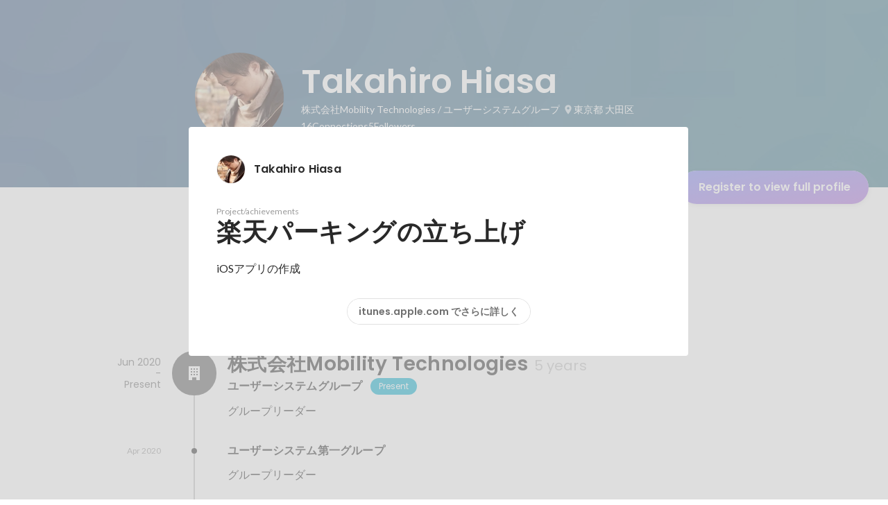

--- FILE ---
content_type: text/javascript
request_url: https://d3h6oc2shi7z5u.cloudfront.net/9fcd8f090e5d31e5a9601105be8483315c7f6fbf/_next/static/chunks/pages/id/%5B...slugs%5D-a5da8aafdd93f395.js
body_size: 80961
content:
(self.webpackChunk_N_E=self.webpackChunk_N_E||[]).push([[8316],{78584:function(e,t,i){"use strict";i.d(t,{J:function(){return r},a:function(){return o}});var n=i(67294);function r(e){(0,n.useEffect)(()=>{if(!e)return;let t=e=>{e.preventDefault(),e.returnValue=""};return window.addEventListener("beforeunload",t),()=>window.removeEventListener("beforeunload",t)},[e])}function o(e){let{isDirty:t}=e;(0,n.useEffect)(()=>{if(!t)return;let e=e=>{e.preventDefault(),e.returnValue=""};return window.addEventListener("beforeunload",e),()=>window.removeEventListener("beforeunload",e)},[t])}},55457:function(e,t,i){"use strict";i.d(t,{z:function(){return P}});var n=i(8307),r=i(28416),o=i(169),a=i(38148),l=i(76070),s=i(58782),d=i(64934),c=i(965),p=i(80397),u=i(26005),h=i(67294),m=i(47701),g=i(10438),f=i(63331),x=i(79570),b=i(77374),y=i(85893);function w(e,t){var i=Object.keys(e);if(Object.getOwnPropertySymbols){var n=Object.getOwnPropertySymbols(e);t&&(n=n.filter(function(t){return Object.getOwnPropertyDescriptor(e,t).enumerable})),i.push.apply(i,n)}return i}function v(e){for(var t=1;t<arguments.length;t++){var i=null!=arguments[t]?arguments[t]:{};t%2?w(Object(i),!0).forEach(function(t){(0,n.Z)(e,t,i[t])}):Object.getOwnPropertyDescriptors?Object.defineProperties(e,Object.getOwnPropertyDescriptors(i)):w(Object(i)).forEach(function(t){Object.defineProperty(e,t,Object.getOwnPropertyDescriptor(i,t))})}return e}let j=o.dnu;function P(e){let{items:t,maxItemCount:i,onLoadMoreClick:n,wide:r}=e,{t:o}=(0,a.QT)(g.s),l=(0,m.d)(j,i?t.slice(0,i):t);return(0,y.jsxs)(k,{children:[l.map(e=>(0,y.jsx)(C,{data:e,wide:r},"profileItem-".concat(e.uuid))),l.length!==t.length&&(0,y.jsx)(L,{onClick:n,children:(0,y.jsx)(D,{children:o("profile/ProfileTab/Appendix/ProfileItemAppendix/showMore")})})]})}function C(e){let{data:t,wide:i}=e,n=(0,b.WF)(),r=(0,b.dy)()({name:"ProfileItemDetailsModal",params:{uuid:t.uuid}}),o=(0,h.useCallback)(e=>{e.preventDefault(),e.stopPropagation(),n({name:"ProfileItemDetailsModal",params:{uuid:t.uuid}})},[t,n]),a=(0,h.useMemo)(()=>{let{uuid:e}=t,i="NumberOutput"===t.__typename?"".concat(t.title," ").concat([t.displayFigurePrefix,t.displayFigure,t.displayFigureSuffix].filter(e=>e).join("")):t.title,n="duration"in t?t.duration:"nonNullDuration"in t?t.nonNullDuration:"receiveTime"in t?{start:null,end:t.receiveTime}:"acquireTime"in t?{start:null,end:t.acquireTime}:"publishTime"in t?{start:null,end:t.publishTime}:null;return{uuid:e,title:i,duration:n,imageUrl:"imageUrl"in t?t.imageUrl:null,image:"image"in t?t.image:null,showCertifiedBadge:"Certification"===t.__typename&&null!=t.platformCourse}},[t]),l=i?I:O;return(0,y.jsx)(S,{$wide:i,children:(0,y.jsxs)("a",{href:r,onClick:o,children:[(0,y.jsxs)(E,{children:[(0,y.jsx)("span",{children:a.title}),a.showCertifiedBadge&&(0,y.jsx)(c.e,{})]}),(0,y.jsx)(A,{children:a.duration&&(0,y.jsxs)(y.Fragment,{children:[a.duration.start&&(0,y.jsx)(x.U,{yearMonth:a.duration.start}),a.duration.start&&" - ",a.duration.end&&(0,y.jsx)(x.U,{yearMonth:a.duration.end})]})}),a.imageUrl&&(0,y.jsx)(T,{wide:i,children:(0,y.jsx)("img",v(v({src:a.imageUrl},l),{},{alt:""}))}),a.image&&(0,y.jsx)(T,{wide:i,children:(0,y.jsx)("img",v(v(v({},(0,f.E$)(a.image,{size:l})),l),{},{alt:""}))})]})})}let k=(0,p.$)("ul",{shape:"R0",elevation:null,background:{color:"transparent"}}),_=(0,p.H)("li",{shape:"R4",dence:!1,reactionType:"color",overlayColor:"black"}),O={width:56,height:56},I={width:156,height:68},S=(0,r.ZP)(_).withConfig({displayName:"ProfileItemList__ListItem",componentId:"sc-79or2t-0"})(["padding:0;margin:0;> a{box-sizing:border-box;display:grid;padding:12px ",'px;grid-template:"ttl img" auto "dur img" auto / 1fr auto;column-gap:16px;justify-content:center;}'],e=>e.$wide?40:16),E=r.ZP.span.withConfig({displayName:"ProfileItemList__TitleSpan",componentId:"sc-79or2t-1"})([""," color:",";grid-area:ttl;display:flex;align-items:center;& > strong{flex:0 1 auto;display:-webkit-box;-webkit-line-clamp:2;-webkit-box-orient:vertical;overflow:hidden;@supports not (-webkit-line-clamp:2){text-overflow:ellipsis;white-space:nowrap;}}& > svg{flex:0 0 20px;width:20px;height:20px;margin-left:4px;color:",";}"],(0,l.g)("subhead"),d.O.blackAlpha800,d.O.blue400),A=r.ZP.span.withConfig({displayName:"ProfileItemList__DurationSpan",componentId:"sc-79or2t-2"})([""," color:",";grid-area:dur;"],(0,l.g)("caption"),d.O.blackAlpha500),T=r.ZP.div.withConfig({displayName:"ProfileItemList__ImgDiv",componentId:"sc-79or2t-3"})(["grid-area:img;display:flex;align-items:center;& > img{"," width:","px;height:","px;object-fit:cover;}"],(0,s.g)("R4"),e=>(e.wide?I:O).width,e=>(e.wide?I:O).height),N=(0,p.H)("li",{dence:!0,reactionType:null}),L=(0,r.ZP)(N).withConfig({displayName:"ProfileItemList__ListItemMore",componentId:"sc-79or2t-4"})(["padding-top:0;padding-bottom:0;& > *{padding-left:0;padding-right:0;width:100%;& > button{padding-left:0;padding-right:0;text-align:left;}}"]),D=(0,u.ax)("button",{variant:"button-clear",size:"medium"})},39167:function(e,t,i){"use strict";i.d(t,{u:function(){return a}});var n=i(67294),r=i(32566),o=i(85893);function a(){let{0:e,1:t}=(0,n.useState)(),a=(0,n.useRef)(null),l=(0,r.w)(),s=(0,n.useCallback)(async(e,t)=>{let{onRenderSuccess:n,onRenderError:r}=t;try{let{Document:t,Page:l,pdfjs:s}=await Promise.all([i.e(3701),i.e(5236),i.e(8657)]).then(i.bind(i,92684));return s.GlobalWorkerOptions.workerSrc="//cdnjs.cloudflare.com/ajax/libs/pdf.js/".concat(s.version,"/pdf.worker.js"),(0,o.jsx)(t,{inputRef:a,file:e,noData:"",children:(0,o.jsx)(l,{onRenderSuccess:n,onRenderError:r,pageNumber:1,pageIndex:1})})}catch(e){l(e,{toast:{enabled:!1}})}},[l]),d=(0,n.useCallback)(async e=>new Promise(async(i,n)=>{t(await s(e,{onRenderSuccess:()=>{var e,t;let n=null===(e=a.current)||void 0===e?void 0:e.getElementsByTagName("canvas"),r="image/png";null==n||null===(t=n.item(0))||void 0===t||t.toBlob(async e=>{e&&i({thumbnail:{blob:e,type:r}})},r)},onRenderError:n}))}),[s]);return{renderPreview:(0,n.useMemo)(()=>e?()=>e:null,[e]),generateThumbnail:d,discardPreview:(0,n.useCallback)(()=>{t(void 0)},[])}}},9523:function(e,t,i){"use strict";i.r(t),i.d(t,{Phases:function(){return o2},SkillAssessmentTab:function(){return o8},SkillProfileFragment:function(){return o5}});var n,r,o,a,l,s,d,c,p,u,h,m,g,f,x,b,y,w,v,j,P,C,k,_,O,I,S,E,A,T,N,L,D,Z=i(8307),R=i(4730),B=i(28416),M=i(169),U=i(67294),G=i(50319),W=i(18721),F=i(11163),z=i(37887),H=i(73935),V=i(43931);i(47701);var q=i(48998),K=i(43559),Q=i(41344),Y=i(36207),$=i(2456),J=i(55772);let X={BrandStrongBlue:"#2624A3",BrandBlue:"#E8EDFE",Gray200:"#FBFBFB",Gray300:"#F9F9F9",Gray400:"#F3F3F3",Gray500:"#E8E8E8",Gray600:"#DDDDDD",Gray700:"#C4C4C4",Gray800:"#8C8C8C",Gray900:"#6F6F6F",Gray1000:"#545454",White:"#FFFFFF",Black:"#000000",Purple:"#6B6AD9",PrivacyPolicyLinkBlue:"#2624A3",Red:"#FF3D3D",HoverBlue:"#1c1a91"};var ee=i(15467);function et(){return(et=Object.assign?Object.assign.bind():function(e){for(var t=1;t<arguments.length;t++){var i=arguments[t];for(var n in i)({}).hasOwnProperty.call(i,n)&&(e[n]=i[n])}return e}).apply(null,arguments)}let ei=(0,ee.L)({svg:e=>U.createElement("svg",et({width:"1em",height:"1em",viewBox:"0 0 19 13",fill:"none",xmlns:"http://www.w3.org/2000/svg"},e),o||(o=U.createElement("g",{id:"i"},U.createElement("circle",{id:"ellipse",cx:6,cy:4,r:3,stroke:"currentColor",strokeWidth:1.4,strokeLinecap:"round",strokeLinejoin:"round"}),U.createElement("circle",{id:"ellipse_2",cx:13.5,cy:4.5,r:1.5,stroke:"currentColor",strokeWidth:1.4,strokeLinecap:"round",strokeLinejoin:"round"}),U.createElement("path",{id:"ellipse_3",d:"M1.53125 12C2.62989 10.7725 4.22646 10 6.00346 10C7.78046 10 9.37703 10.7725 10.4757 12",stroke:"currentColor",strokeWidth:1.4,strokeLinecap:"round",strokeLinejoin:"round"}),U.createElement("path",{id:"ellipse_4",d:"M17.9444 11C16.8458 9.7725 15.2492 9 13.4722 9C12.7813 9 12.1177 9.11678 11.5 9.33167",stroke:"currentColor",strokeWidth:1.4,strokeLinecap:"round",strokeLinejoin:"round"})))),displayName:"Access"});function en(){return(en=Object.assign?Object.assign.bind():function(e){for(var t=1;t<arguments.length;t++){var i=arguments[t];for(var n in i)({}).hasOwnProperty.call(i,n)&&(e[n]=i[n])}return e}).apply(null,arguments)}let er=(0,ee.L)({svg:e=>U.createElement("svg",en({width:"1em",height:"1em",viewBox:"0 0 18 18",fill:"none",xmlns:"http://www.w3.org/2000/svg"},e),a||(a=U.createElement("path",{d:"M16 9C11 10 10 11 9 16C8 11 7 10 2 9C7 8 8 7 9 2C10 7 11 8 16 9Z",stroke:"currentColor",strokeWidth:1.4,strokeLinecap:"round",strokeLinejoin:"round"})),l||(l=U.createElement("path",{d:"M4.5 13.5L3 15",stroke:"currentColor",strokeWidth:1.4,strokeLinecap:"round",strokeLinejoin:"round"})),s||(s=U.createElement("path",{d:"M4.5 4.5L3 3",stroke:"currentColor",strokeWidth:1.4,strokeLinecap:"round",strokeLinejoin:"round"})),d||(d=U.createElement("path",{d:"M15 15L13.5 13.5",stroke:"currentColor",strokeWidth:1.4,strokeLinecap:"round",strokeLinejoin:"round"})),c||(c=U.createElement("path",{d:"M15 3L13.5 4.5",stroke:"currentColor",strokeWidth:1.4,strokeLinecap:"round",strokeLinejoin:"round"}))),displayName:"AiGenerate"});function eo(){return(eo=Object.assign?Object.assign.bind():function(e){for(var t=1;t<arguments.length;t++){var i=arguments[t];for(var n in i)({}).hasOwnProperty.call(i,n)&&(e[n]=i[n])}return e}).apply(null,arguments)}let ea=(0,ee.L)({svg:e=>U.createElement("svg",eo({width:"1em",height:"1em",viewBox:"0 0 18 18",fill:"none",xmlns:"http://www.w3.org/2000/svg"},e),p||(p=U.createElement("path",{d:"M8 4.00001L11 9.00001L8 14",stroke:"currentColor",strokeWidth:1.4,strokeLinecap:"round",strokeLinejoin:"round"}))),displayName:"ArrowRightSmall"});function el(){return(el=Object.assign?Object.assign.bind():function(e){for(var t=1;t<arguments.length;t++){var i=arguments[t];for(var n in i)({}).hasOwnProperty.call(i,n)&&(e[n]=i[n])}return e}).apply(null,arguments)}let es=(0,ee.L)({svg:e=>U.createElement("svg",el({width:"1em",height:"1em",viewBox:"0 0 5 12",fill:"none",xmlns:"http://www.w3.org/2000/svg"},e),u||(u=U.createElement("g",{id:"i"},U.createElement("path",{id:"rectangle",d:"M1 1L4 6L1 11",stroke:"currentColor",strokeWidth:1.4,strokeLinecap:"round",strokeLinejoin:"round"})))),displayName:"ArrowRight"});function ed(){return(ed=Object.assign?Object.assign.bind():function(e){for(var t=1;t<arguments.length;t++){var i=arguments[t];for(var n in i)({}).hasOwnProperty.call(i,n)&&(e[n]=i[n])}return e}).apply(null,arguments)}let ec=(0,ee.L)({svg:e=>U.createElement("svg",ed({width:"1em",height:"1em",viewBox:"0 0 10 14",fill:"none",xmlns:"http://www.w3.org/2000/svg"},e),h||(h=U.createElement("g",{id:"i"},U.createElement("path",{id:"rectangle",d:"M9 10L5 13L1 10",stroke:"currentColor",strokeWidth:1.4,strokeLinecap:"round",strokeLinejoin:"round"}),U.createElement("path",{id:"rectangle_2",d:"M9 4L5 1L1 4",stroke:"currentColor",strokeWidth:1.4,strokeLinecap:"round",strokeLinejoin:"round"})))),displayName:"Choose"});function ep(){return(ep=Object.assign?Object.assign.bind():function(e){for(var t=1;t<arguments.length;t++){var i=arguments[t];for(var n in i)({}).hasOwnProperty.call(i,n)&&(e[n]=i[n])}return e}).apply(null,arguments)}let eu=(0,ee.L)({svg:e=>U.createElement("svg",ep({width:"1em",height:"1em",viewBox:"0 0 12 12",fill:"none",xmlns:"http://www.w3.org/2000/svg"},e),m||(m=U.createElement("g",{id:"i"},U.createElement("path",{id:"Vector",d:"M1 1L6.05095 6L1 11M11 1L5.94905 6L11 11",stroke:"currentColor",strokeWidth:1.4,strokeLinecap:"round",strokeLinejoin:"round"})))),displayName:"Close"});function eh(){return(eh=Object.assign?Object.assign.bind():function(e){for(var t=1;t<arguments.length;t++){var i=arguments[t];for(var n in i)({}).hasOwnProperty.call(i,n)&&(e[n]=i[n])}return e}).apply(null,arguments)}let em=(0,ee.L)({svg:e=>U.createElement("svg",eh({width:"1em",height:"1em",viewBox:"0 0 18 18",fill:"none",xmlns:"http://www.w3.org/2000/svg"},e),g||(g=U.createElement("path",{d:"M4 4L9.05095 9L4 14M14 4L8.94905 9L14 14",stroke:"currentColor",strokeWidth:1.4,strokeLinecap:"round",strokeLinejoin:"round"}))),displayName:"CloseSmall"});function eg(){return(eg=Object.assign?Object.assign.bind():function(e){for(var t=1;t<arguments.length;t++){var i=arguments[t];for(var n in i)({}).hasOwnProperty.call(i,n)&&(e[n]=i[n])}return e}).apply(null,arguments)}let ef=(0,ee.L)({svg:e=>U.createElement("svg",eg({width:"1em",height:"1em",viewBox:"0 0 18 18",fill:"none",xmlns:"http://www.w3.org/2000/svg"},e),f||(f=U.createElement("path",{d:"M8.49981 3H4C2.89543 3 2 3.89543 2 5V14C2 15.1046 2.89543 16 4 16H13C14.1046 16 15 15.1046 15 14V9.12322",stroke:"currentColor",strokeWidth:1.4,strokeLinecap:"round",strokeLinejoin:"round"})),x||(x=U.createElement("path",{d:"M14.1562 1.78125L16.0641 3.68912L7.17904 12.5742L5.46055 12.3848L5.27118 10.6663L14.1562 1.78125Z",stroke:"currentColor",strokeWidth:1.4,strokeLinecap:"round",strokeLinejoin:"round"})),b||(b=U.createElement("line",{x1:11.9899,y1:5,x2:13,y2:6.01005,stroke:"currentColor",strokeWidth:1.4,strokeLinecap:"round",strokeLinejoin:"round"}))),displayName:"Edit"});function ex(){return(ex=Object.assign?Object.assign.bind():function(e){for(var t=1;t<arguments.length;t++){var i=arguments[t];for(var n in i)({}).hasOwnProperty.call(i,n)&&(e[n]=i[n])}return e}).apply(null,arguments)}let eb=(0,ee.L)({svg:e=>U.createElement("svg",ex({width:"1em",height:"1em",viewBox:"0 0 16 16",fill:"none",xmlns:"http://www.w3.org/2000/svg"},e),y||(y=U.createElement("g",{id:"i"},U.createElement("path",{id:"rectangle",d:"M5.42746 1.57129H3.57031C2.46574 1.57129 1.57031 2.46672 1.57031 3.57129V12.4284C1.57031 13.533 2.46574 14.4284 3.57031 14.4284H12.4275C13.532 14.4284 14.4275 13.533 14.4275 12.4284V10.5713",stroke:"currentColor",strokeWidth:1.4,strokeLinecap:"round",strokeLinejoin:"round"}),U.createElement("path",{id:"rectangle_2",d:"M9.28237 1.57129H14.4252M14.4252 6.71415V1.57129M14.4252 1.57129L6.71094 9.28557",stroke:"currentColor",strokeWidth:1.4,strokeLinecap:"round",strokeLinejoin:"round"})))),displayName:"ExtLink"});function ey(){return(ey=Object.assign?Object.assign.bind():function(e){for(var t=1;t<arguments.length;t++){var i=arguments[t];for(var n in i)({}).hasOwnProperty.call(i,n)&&(e[n]=i[n])}return e}).apply(null,arguments)}let ew=(0,ee.L)({svg:e=>U.createElement("svg",ey({width:"1em",height:"1em",viewBox:"0 0 17 16",fill:"none",xmlns:"http://www.w3.org/2000/svg"},e),w||(w=U.createElement("path",{fillRule:"evenodd",clipRule:"evenodd",d:"M0.0078125 8.0402C0.0078125 12.0201 2.90229 15.3166 6.72138 16L6.76896 15.9611C6.76654 15.9606 6.76412 15.9602 6.7617 15.9598V10.2914H4.75165V8.04016H6.7617V6.27131C6.7617 4.26126 8.04813 3.13563 9.89738 3.13563C10.4602 3.13563 11.1034 3.21604 11.6662 3.29644V5.34669H10.621C9.65617 5.34669 9.41496 5.8291 9.41496 6.47232V8.04016H11.5456L11.1838 10.2914H9.41496V15.9598C9.39043 15.9642 9.3659 15.9686 9.34136 15.9728L9.37465 16C13.1937 15.3166 16.0882 12.0201 16.0882 8.0402C16.0882 3.61809 12.4701 0 8.04801 0C3.6259 0 0.0078125 3.61809 0.0078125 8.0402Z",fill:"currentColor"}))),displayName:"Facebook"});function ev(){return(ev=Object.assign?Object.assign.bind():function(e){for(var t=1;t<arguments.length;t++){var i=arguments[t];for(var n in i)({}).hasOwnProperty.call(i,n)&&(e[n]=i[n])}return e}).apply(null,arguments)}let ej=(0,ee.L)({svg:e=>U.createElement("svg",ev({width:"1em",height:"1em",viewBox:"0 0 14 16",fill:"none",xmlns:"http://www.w3.org/2000/svg"},e),v||(v=U.createElement("g",{id:"i"},U.createElement("path",{id:"vector",d:"M1 15V1",stroke:"currentColor",strokeWidth:1.4,strokeLinecap:"round",strokeLinejoin:"round"}),U.createElement("path",{id:"rectangle",d:"M1 2H7C7.55228 2 8 2.44772 8 3V6.70588M1 10H5.66667",stroke:"currentColor",strokeWidth:1.4,strokeLinecap:"round",strokeLinejoin:"round"}),U.createElement("path",{id:"rectangle_2",d:"M6 10V11C6 11.5523 6.44772 12 7 12H12C12.5523 12 13 11.5523 13 11V5C13 4.44772 12.5523 4 12 4H8.33333",stroke:"currentColor",strokeWidth:1.4,strokeLinecap:"round",strokeLinejoin:"round"})))),displayName:"Finish"});function eP(){return(eP=Object.assign?Object.assign.bind():function(e){for(var t=1;t<arguments.length;t++){var i=arguments[t];for(var n in i)({}).hasOwnProperty.call(i,n)&&(e[n]=i[n])}return e}).apply(null,arguments)}let eC=(0,ee.L)({svg:e=>U.createElement("svg",eP({width:"1em",height:"1em",viewBox:"0 0 16 16",fill:"none",xmlns:"http://www.w3.org/2000/svg"},e),j||(j=U.createElement("g",{id:"i"},U.createElement("path",{id:"Line",d:"M8 11L8 7.5",stroke:"currentColor",strokeWidth:1.4,strokeLinecap:"round",strokeLinejoin:"round"}),U.createElement("circle",{id:"ellipse",cx:8,cy:8,r:7,stroke:"currentColor",strokeWidth:1.4,strokeLinecap:"round",strokeLinejoin:"round"}),U.createElement("path",{id:"Ellipse 53",d:"M8.70098 5.2C8.70098 5.5866 8.38758 5.9 8.00098 5.9C7.61438 5.9 7.30098 5.5866 7.30098 5.2C7.30098 4.8134 7.61438 4.5 8.00098 4.5C8.38758 4.5 8.70098 4.8134 8.70098 5.2Z",fill:"currentColor"})))),displayName:"I"});function ek(){return(ek=Object.assign?Object.assign.bind():function(e){for(var t=1;t<arguments.length;t++){var i=arguments[t];for(var n in i)({}).hasOwnProperty.call(i,n)&&(e[n]=i[n])}return e}).apply(null,arguments)}let e_=(0,ee.L)({svg:e=>U.createElement("svg",ek({width:"1em",height:"1em",viewBox:"0 0 2 16",fill:"none",xmlns:"http://www.w3.org/2000/svg"},e),P||(P=U.createElement("path",{id:"Line",d:"M1 0V16",stroke:"currentColor",strokeWidth:.5,strokeLinejoin:"round"}))),displayName:"Line"});function eO(){return(eO=Object.assign?Object.assign.bind():function(e){for(var t=1;t<arguments.length;t++){var i=arguments[t];for(var n in i)({}).hasOwnProperty.call(i,n)&&(e[n]=i[n])}return e}).apply(null,arguments)}let eI=(0,ee.L)({svg:e=>U.createElement("svg",eO({width:"1em",height:"1em",viewBox:"0 0 14 14",fill:"none",xmlns:"http://www.w3.org/2000/svg"},e),C||(C=U.createElement("g",{id:"i"},U.createElement("path",{id:"vector",d:"M7 7H1M7 7V13M7 7L13 7M7 7V1",stroke:"currentColor",strokeWidth:1.4,strokeLinecap:"round",strokeLinejoin:"round"})))),displayName:"Plus"});function eS(){return(eS=Object.assign?Object.assign.bind():function(e){for(var t=1;t<arguments.length;t++){var i=arguments[t];for(var n in i)({}).hasOwnProperty.call(i,n)&&(e[n]=i[n])}return e}).apply(null,arguments)}let eE=(0,ee.L)({svg:e=>U.createElement("svg",eS({width:"1em",height:"1em",viewBox:"0 0 18 18",fill:"none",xmlns:"http://www.w3.org/2000/svg"},e),k||(k=U.createElement("path",{d:"M9 9H3M9 9V15M9 9L15 9M9 9V3",stroke:"currentColor",strokeWidth:1.4,strokeLinecap:"round",strokeLinejoin:"round"}))),displayName:"PlusSmall"});function eA(){return(eA=Object.assign?Object.assign.bind():function(e){for(var t=1;t<arguments.length;t++){var i=arguments[t];for(var n in i)({}).hasOwnProperty.call(i,n)&&(e[n]=i[n])}return e}).apply(null,arguments)}let eT=(0,ee.L)({svg:e=>U.createElement("svg",eA({width:"1em",height:"1em",viewBox:"0 0 16 16",fill:"none",xmlns:"http://www.w3.org/2000/svg"},e),_||(_=U.createElement("g",{id:"i"},U.createElement("path",{id:"rectangle",d:"M3 8L8 7.99998L13 8M3 8L1 8L13 8M3 8L3 4.5M13 8L13 4.5C13 2.567 11.433 1 9.5 1L6.5 1C4.567 1 3 2.567 3 4.5V4.5M13 8L15 8M3 4.5L9.75 4.5",stroke:"currentColor",strokeWidth:1.4,strokeLinecap:"round",strokeLinejoin:"round"}),U.createElement("path",{id:"Vector",d:"M6.83073 12.6663C6.83073 13.955 5.78606 14.9997 4.4974 14.9997C3.20873 14.9997 2.16406 13.955 2.16406 12.6663C2.16406 11.3777 3.20873 10.333 4.4974 10.333C5.78606 10.333 6.83073 11.3777 6.83073 12.6663ZM6.83073 12.6663H9.16406M9.16406 12.6663C9.16406 13.955 10.2087 14.9997 11.4974 14.9997C12.7861 14.9997 13.8307 13.955 13.8307 12.6663C13.8307 11.3777 12.7861 10.333 11.4974 10.333C10.2087 10.333 9.16406 11.3777 9.16406 12.6663Z",stroke:"currentColor",strokeWidth:1.4,strokeLinecap:"round",strokeLinejoin:"round"})))),displayName:"Private"});function eN(){return(eN=Object.assign?Object.assign.bind():function(e){for(var t=1;t<arguments.length;t++){var i=arguments[t];for(var n in i)({}).hasOwnProperty.call(i,n)&&(e[n]=i[n])}return e}).apply(null,arguments)}let eL=(0,ee.L)({svg:e=>U.createElement("svg",eN({width:"1em",height:"1em",viewBox:"0 0 18 18",fill:"none",xmlns:"http://www.w3.org/2000/svg"},e),O||(O=U.createElement("g",{id:"i"},U.createElement("path",{id:"Vector 58",d:"M4.28225 2.71429V6.02857C4.28225 6.90036 4.43787 7.70429 4.69259 8.43625M4.28225 2.71429V1H13.7179V3.51429V6.02857C13.7179 8.47819 11.9176 10.5702 10.7143 11.8571L9 13.5714M4.28225 2.71429H1.0004L1 3.74286C1 5.11429 1.0004 8.43625 4.69259 8.43625M4.69259 8.43625C5.1536 9.76101 6.51064 11.0282 7.28571 11.8571L9 13.5714M13.7179 2.71429H17L16.9996 3.74286C16.9996 4.88571 17 8.43625 13.3075 8.43625M9 13.5714C7.51499 13.8366 4.04757 15.3578 4.04757 17H13.9524C13.9524 15.3578 10.485 13.8366 9 13.5714Z",stroke:"currentColor",strokeWidth:1.4,strokeLinejoin:"round"})))),displayName:"Pro"});function eD(){return(eD=Object.assign?Object.assign.bind():function(e){for(var t=1;t<arguments.length;t++){var i=arguments[t];for(var n in i)({}).hasOwnProperty.call(i,n)&&(e[n]=i[n])}return e}).apply(null,arguments)}let eZ=(0,ee.L)({svg:e=>U.createElement("svg",eD({width:"1em",height:"1em",viewBox:"0 0 16 16",fill:"none",xmlns:"http://www.w3.org/2000/svg"},e),I||(I=U.createElement("g",{id:"i"},U.createElement("path",{id:"rectangle",d:"M15 12V13.5C15 14.0523 14.5523 14.5 14 14.5H2C1.44772 14.5 1 14.0523 1 13.5V5.5C1 4.94772 1.44772 4.5 2 4.5H14C14.5523 4.5 15 4.94772 15 5.5V8.5C15 9.05228 14.5523 9.5 14 9.5H10M1 9.5H6M10 9.5C10 10.6046 9.10457 11.5 8 11.5C6.89543 11.5 6 10.6046 6 9.5M10 9.5C10 8.39543 9.10457 7.5 8 7.5C6.89543 7.5 6 8.39543 6 9.5",stroke:"currentColor",strokeWidth:1.4,strokeLinecap:"round",strokeLinejoin:"round"}),U.createElement("path",{id:"rectangle_2",d:"M10 4.5V2.5C10 1.94772 9.55228 1.5 9 1.5H7C6.44772 1.5 6 1.94772 6 2.5V4.5",stroke:"currentColor",strokeWidth:1.4,strokeLinecap:"round",strokeLinejoin:"round"})))),displayName:"Profession"});function eR(){return(eR=Object.assign?Object.assign.bind():function(e){for(var t=1;t<arguments.length;t++){var i=arguments[t];for(var n in i)({}).hasOwnProperty.call(i,n)&&(e[n]=i[n])}return e}).apply(null,arguments)}let eB=(0,ee.L)({svg:e=>U.createElement("svg",eR({width:"1em",height:"1em",viewBox:"0 0 18 18",fill:"none",xmlns:"http://www.w3.org/2000/svg"},e),S||(S=U.createElement("path",{d:"M3 9V14C3 15.1046 3.89543 16 5 16H13C14.1046 16 15 15.1046 15 14V6C15 4.89543 14.1046 4 13 4H3M3 4L6 1M3 4L6 7",stroke:"currentColor",strokeWidth:1.4,strokeLinecap:"round",strokeLinejoin:"round"}))),displayName:"Regenerate"});function eM(){return(eM=Object.assign?Object.assign.bind():function(e){for(var t=1;t<arguments.length;t++){var i=arguments[t];for(var n in i)({}).hasOwnProperty.call(i,n)&&(e[n]=i[n])}return e}).apply(null,arguments)}let eU=(0,ee.L)({svg:e=>U.createElement("svg",eM({width:"1em",height:"1em",viewBox:"0 0 16 16",fill:"none",xmlns:"http://www.w3.org/2000/svg"},e),E||(E=U.createElement("g",{id:"i"},U.createElement("circle",{id:"ellipse",cx:7,cy:7,r:6,stroke:"currentColor",strokeWidth:1.4,strokeLinecap:"round",strokeLinejoin:"round"}),U.createElement("line",{id:"Line",x1:11.9899,y1:12,x2:15,y2:15.0101,stroke:"currentColor",strokeWidth:1.4,strokeLinecap:"round",strokeLinejoin:"round"})))),displayName:"Search"});function eG(){return(eG=Object.assign?Object.assign.bind():function(e){for(var t=1;t<arguments.length;t++){var i=arguments[t];for(var n in i)({}).hasOwnProperty.call(i,n)&&(e[n]=i[n])}return e}).apply(null,arguments)}let eW=(0,ee.L)({svg:e=>U.createElement("svg",eG({width:"1em",height:"1em",viewBox:"0 0 14 18",fill:"none",xmlns:"http://www.w3.org/2000/svg"},e),A||(A=U.createElement("g",{id:"i"},U.createElement("path",{id:"line",d:"M1.6409 9.54697L6 11L5 17L12.7072 10.1491C13.2822 9.63805 13.0889 8.6963 12.3591 8.45303L8 7L9 1L1.29277 7.85087C0.717807 8.36195 0.911109 9.3037 1.6409 9.54697Z",stroke:"currentColor",strokeWidth:1.4,strokeLinecap:"round",strokeLinejoin:"round"})))),displayName:"StrongYes"});function eF(){return(eF=Object.assign?Object.assign.bind():function(e){for(var t=1;t<arguments.length;t++){var i=arguments[t];for(var n in i)({}).hasOwnProperty.call(i,n)&&(e[n]=i[n])}return e}).apply(null,arguments)}let ez=(0,ee.L)({svg:e=>U.createElement("svg",eF({width:"1em",height:"1em",viewBox:"0 0 18 18",fill:"none",xmlns:"http://www.w3.org/2000/svg"},e),T||(T=U.createElement("g",{id:"i"},U.createElement("circle",{id:"ellipse",cx:9,cy:9,r:7.5,stroke:"currentColor",strokeWidth:1.4,strokeLinecap:"round",strokeLinejoin:"round"}),U.createElement("path",{id:"vector",d:"M6 9L8.30769 11.25L12 6.75",stroke:"currentColor",strokeWidth:1.4,strokeLinecap:"round",strokeLinejoin:"round"})))),displayName:"Success"});function eH(){return(eH=Object.assign?Object.assign.bind():function(e){for(var t=1;t<arguments.length;t++){var i=arguments[t];for(var n in i)({}).hasOwnProperty.call(i,n)&&(e[n]=i[n])}return e}).apply(null,arguments)}let eV=(0,ee.L)({svg:e=>U.createElement("svg",eH({width:"1em",height:"1em",viewBox:"0 0 18 14",fill:"none",xmlns:"http://www.w3.org/2000/svg"},e),N||(N=U.createElement("g",{id:"i"},U.createElement("path",{id:"rectangle",d:"M6.5 13L2.5 13C1.94772 13 1.5 12.5523 1.5 12L1.5 2C1.5 1.44772 1.94772 1 2.5 1L5.95862 1C7.42514 1 8.67671 2.06024 8.9178 3.5068L9 4M9 4L9 9.07143L9 13L15.5 13C16.0523 13 16.5 12.5523 16.5 12L16.5 2C16.5 1.44772 16.0523 1 15.5 1L12.0414 1C10.5749 1 9.32329 2.06024 9.0822 3.5068L9 4ZM4 5L6.5 5M4 8L5 8",stroke:"currentColor",strokeWidth:1.4,strokeLinecap:"round",strokeLinejoin:"round"})))),displayName:"Teach"});function eq(){return(eq=Object.assign?Object.assign.bind():function(e){for(var t=1;t<arguments.length;t++){var i=arguments[t];for(var n in i)({}).hasOwnProperty.call(i,n)&&(e[n]=i[n])}return e}).apply(null,arguments)}let eK=(0,ee.L)({svg:e=>U.createElement("svg",eq({width:"1em",height:"1em",viewBox:"0 0 14 11",fill:"none",xmlns:"http://www.w3.org/2000/svg"},e),L||(L=U.createElement("g",{id:"i"},U.createElement("path",{id:"vector",d:"M1 6L5.36364 10L13 1",stroke:"currentColor",strokeWidth:1.4,strokeLinecap:"round",strokeLinejoin:"round"})))),displayName:"Tick"});function eQ(){return(eQ=Object.assign?Object.assign.bind():function(e){for(var t=1;t<arguments.length;t++){var i=arguments[t];for(var n in i)({}).hasOwnProperty.call(i,n)&&(e[n]=i[n])}return e}).apply(null,arguments)}let eY=(0,ee.L)({svg:e=>U.createElement("svg",eQ({width:"1em",height:"1em",viewBox:"0 0 18 18",fill:"none",xmlns:"http://www.w3.org/2000/svg"},e),D||(D=U.createElement("g",{id:"i"},U.createElement("path",{id:"Vector",d:"M14.2397 0.828125H17.0122L10.9551 7.75102L18.0808 17.1715H12.5014L8.13146 11.458L3.13122 17.1715H0.35704L6.83573 9.7667L0 0.828125H5.72102L9.67109 6.05047L14.2397 0.828125ZM13.2666 15.512H14.8029L4.88625 2.40044H3.23767L13.2666 15.512Z",fill:"currentColor"})))),displayName:"X"}),e$={access:ei,"ai-generate":er,"arrow-right-small":ea,"arrow-right":es,choose:ec,close:eu,close_small:em,edit:ef,ext_link:eb,facebook:ew,finish:ej,i:eC,line:e_,plus:eI,plus_small:eE,private:eT,pro:eL,profession:eZ,regenerate:eB,search:eU,strong_yes:eW,success:ez,teach:eV,tick:eK,x:eY};var eJ=i(85893);let eX=["name"];function e0(e,t){var i=Object.keys(e);if(Object.getOwnPropertySymbols){var n=Object.getOwnPropertySymbols(e);t&&(n=n.filter(function(t){return Object.getOwnPropertyDescriptor(e,t).enumerable})),i.push.apply(i,n)}return i}let e1=U.forwardRef(function(e,t){let{name:i}=e,n=(0,R.Z)(e,eX),r=e$[i];return(0,eJ.jsx)(r,function(e){for(var t=1;t<arguments.length;t++){var i=null!=arguments[t]?arguments[t]:{};t%2?e0(Object(i),!0).forEach(function(t){(0,Z.Z)(e,t,i[t])}):Object.getOwnPropertyDescriptors?Object.defineProperties(e,Object.getOwnPropertyDescriptors(i)):e0(Object(i)).forEach(function(t){Object.defineProperty(e,t,Object.getOwnPropertyDescriptor(i,t))})}return e}({ref:t},n))});function e2(e,t){var i=Object.keys(e);if(Object.getOwnPropertySymbols){var n=Object.getOwnPropertySymbols(e);t&&(n=n.filter(function(t){return Object.getOwnPropertyDescriptor(e,t).enumerable})),i.push.apply(i,n)}return i}let e4=B.ZP.p.withConfig({displayName:"ui__Text",componentId:"sc-cfdlqc-0"})(['font-family:"Hiragino Sans";font-size:',"px;font-weight:",";line-height:","px;letter-spacing:",";color:",";"],e=>e.fontSize||15,e=>e.fontWeight||400,e=>e.lineHeight||24,e=>e.letterSpacing||"0em",e=>e.color||X.Black),e5=B.ZP.button.withConfig({displayName:"ui__NextButton",componentId:"sc-cfdlqc-1"})(['font-family:"Hiragino Sans";font-size:14px;font-weight:600;line-height:24px;padding:12px 20px;@media ',"{width:100%;}",""],(0,Q.aK)({at:"mobile"}),e=>e.disabled?(0,B.iv)(["border-radius:9px;background:",";color:",";border:1px solid transparent;"],X.Gray500,X.Gray800):(0,B.iv)(["border-radius:9px;border:0.5px solid #6766bf;background:var(--brand-strong-blue,#2624a3);box-shadow:0px 1px 2px 0px rgba(38,36,163,0.16);color:",";cursor:pointer;&:hover{background:",";border:0.5px solid #4846c5;}"],X.White,X.HoverBlue)),e6=B.ZP.button.withConfig({displayName:"ui__PrevButton",componentId:"sc-cfdlqc-2"})(['font-family:"Hiragino Sans";font-size:14px;font-weight:600;line-height:24px;padding:12px 20px;border-radius:9px;border:0.5px solid ',";background:",";box-shadow:0px 1px 2px 0px rgba(0,0,0,0.08);color:black;@media ","{width:100%;}",""],X.Gray600,X.Gray300,(0,Q.aK)({at:"mobile"}),e=>e.disabled?(0,B.iv)(["cursor:default;background:",";border:0.5px solid transparent;color:",";"],X.Gray500,X.Gray800):(0,B.iv)(["cursor:pointer;&:hover,&:focus{background:",";border:0.5px solid ",";}"],X.Gray400,X.Gray600)),e8=B.ZP.h1.withConfig({displayName:"ui__Title",componentId:"sc-cfdlqc-3"})(["font-size:36px;font-weight:700;line-height:47px;letter-spacing:-0.02em;color:",";"],X.Black),e3=B.ZP.div.withConfig({displayName:"ui__CaptionContainer",componentId:"sc-cfdlqc-4"})(["margin-top:8px;"]),e9=B.ZP.div.withConfig({displayName:"ui__Selectbox",componentId:"sc-cfdlqc-5"})(["padding:6px 12px;flex-direction:row;align-items:center;display:flex;border-radius:8px;gap:6px;cursor:pointer;",""],e=>e.isActive?(0,B.iv)(["border:0.5px solid ",";background:",";color:",";&:hover{background:#d4ddfa;border:0.5px solid ",";}"],X.BrandStrongBlue,X.BrandBlue,X.BrandStrongBlue,X.BrandStrongBlue):(0,B.iv)(["border:0.5px solid ",";background:",";color:",";box-shadow:0px 1px 2px 0px rgba(0,0,0,0.08);&:hover,&:focus{background:",";border:0.5px solid ",";}"],X.Gray600,X.Gray200,X.Black,X.Gray400,X.Gray600)),e7=B.ZP.div.withConfig({displayName:"ui__DummySelectbox",componentId:"sc-cfdlqc-6"})(["padding:6px 12px;flex-direction:row;display:flex;border-radius:8px;gap:6px;",""],e=>e.isActive?(0,B.iv)(["border:0.5px solid #7d7d7d;background:#ededed;color:",";"],X.Black):(0,B.iv)(["border:0.5px solid ",";background:",";color:",";box-shadow:0px 1px 2px 0px rgba(0,0,0,0.08);"],X.Gray600,X.Gray200,X.Black)),te=B.ZP.form.withConfig({displayName:"ui__SelectionContainer",componentId:"sc-cfdlqc-7"})(["display:flex;gap:12px;flex-wrap:wrap;width:100%;"]),tt=B.ZP.div.withConfig({displayName:"ui__TabContentLayout",componentId:"sc-cfdlqc-8"})(["display:flex;flex-direction:column;height:100dvh;width:100vw;margin:0 auto;"]),ti=e=>{let{children:t,id:i}=e;return(0,eJ.jsx)(ta,{id:i,children:(0,eJ.jsx)(tr,{children:t})})},tn=B.ZP.div.withConfig({displayName:"ui__TabHeaderContent",componentId:"sc-cfdlqc-9"})(["position:relative;@media ","{max-width:100vw;}@media ",'{width:720px;max-width:100%;margin:0 auto;}&:after{content:"";position:absolute;bottom:0;left:0;width:100vw;height:1px;background:',";@media ","{left:calc(-50vw + 360px);}}"],(0,Q.aK)({at:"mobile"}),(0,Q.aK)({greaterThan:"mobile"}),X.Gray500,(0,Q.aK)({greaterThan:"mobile"})),tr=B.ZP.div.withConfig({displayName:"ui__TabRowWrapper",componentId:"sc-cfdlqc-10"})(["@media ","{padding:0 16px;max-width:100vw;}@media ","{width:720px;max-width:100%;margin:0 auto;}"],(0,Q.aK)({at:"mobile"}),(0,Q.aK)({greaterThan:"mobile"})),to=(0,B.ZP)(tr).withConfig({displayName:"ui__FooterWrapper",componentId:"sc-cfdlqc-11"})(["position:sticky;bottom:0;"]),ta=B.ZP.div.withConfig({displayName:"ui__MainContentWrapper",componentId:"sc-cfdlqc-12"})(["position:relative;flex:1;"]),tl=e=>{let{children:t}=e;return(0,eJ.jsx)(to,{children:(0,eJ.jsx)(ts,{children:t})})},ts=B.ZP.div.withConfig({displayName:"ui___Footer",componentId:"sc-cfdlqc-13"})(["position:relative;width:100%;height:","px;background:",';padding:12px 0;display:flex;align-items:center;&:before{content:"";position:absolute;top:0;width:100vw;height:1px;background:',";left:50%;transform:translateX(-50%);}"],64,X.White,X.Gray500),td=B.ZP.div.withConfig({displayName:"ui__IconWrapper",componentId:"sc-cfdlqc-14"})(["width:","px;height:","px;display:flex;align-items:center;justify-content:center;"],e=>e.width,e=>e.height),tc=e=>{let{outerSize:t=18,iconSize:i=18,name:n,style:r}=e,[o,a]="number"==typeof t?[t,t]:[null==t?void 0:t.width,null==t?void 0:t.height],[l,s]="number"==typeof i?[i,i]:[null==i?void 0:i.width,null==i?void 0:i.height];return(0,eJ.jsx)(td,{width:o||l,height:a||s,children:(0,eJ.jsx)(e1,{name:n,style:function(e){for(var t=1;t<arguments.length;t++){var i=null!=arguments[t]?arguments[t]:{};t%2?e2(Object(i),!0).forEach(function(t){(0,Z.Z)(e,t,i[t])}):Object.getOwnPropertyDescriptors?Object.defineProperties(e,Object.getOwnPropertyDescriptors(i)):e2(Object(i)).forEach(function(t){Object.defineProperty(e,t,Object.getOwnPropertyDescriptor(i,t))})}return e}({width:l,height:s},r)})})};B.ZP.div.withConfig({displayName:"ui__ButtonsContainer",componentId:"sc-cfdlqc-15"})(["width:100%;display:flex;flex-direction:row;align-items:center;gap:12px;padding:0 12px;"]);let tp=B.ZP.div.withConfig({displayName:"ui__FooterButtonsContainer",componentId:"sc-cfdlqc-16"})(["width:100%;display:flex;flex-direction:row;align-items:center;gap:12px;padding:0 20px;justify-content:flex-end;"]),tu="mainColumn",th="rightColumn",tm=B.ZP.div.withConfig({displayName:"ui__Layout",componentId:"sc-cfdlqc-17"})(["@media ","{& > .","{display:none;}& > .","{padding:0 16px;}}@media ","{& > .","{width:","px;max-width:100%;margin:0 auto;}}@media ","{& > .","{display:none;}}@media ",'{display:grid;grid-template-areas:"left-space main-content right-content";grid-template-columns:1fr ',"px 1fr;& > .","{grid-area:main-content;}& > .","{display:none;}}@media ",'{display:grid;grid-template-areas:"left-space main-content right-content";grid-template-columns:1fr ',"px minmax(","px,1fr);column-gap:48px;& > .","{grid-area:main-content;}& > .","{grid-area:right-content;}}"],(0,Q.aK)({at:"mobile"}),th,tu,(0,Q.aK)({greaterThan:"mobile"}),tu,e=>e.mainWidth,(0,Q.aK)({at:"tablet"}),th,(0,Q.aK)({at:"laptop"}),e=>e.mainWidth,tu,th,(0,Q.aK)({greaterThanOrEqual:"laptopL"}),e=>e.mainWidth,272,tu,th);tm.defaultProps={mainWidth:720};var tg=i(81966);function tf(e){let t=e.answerGroups;return t?t.map(e=>e.answers).flat().map(e=>e.chips).flat().filter(e=>e.skillLevel!==tg.N4.No).map(e=>({selectableChipId:e.selectableChipId,skillLevel:e.skillLevel,chips:e.chips||[]})):[]}let tx=e=>{let{currentPhase:t,currentQuestionGroupType:i,onClose:n}=e,r=()=>{switch(i){case"SKILL":return 10;case"QUALIFICATION":return 26;case"INDUSTRY":return 42;case"EXPERIENCE":return 58;case"POSITION":return 74;default:return 0}};return(0,eJ.jsx)(tb,{children:(0,eJ.jsxs)(ty,{children:[(0,eJ.jsxs)(tw,{children:[(0,eJ.jsx)(tv,{children:"Wantedly Assessment スキル診断"}),(0,eJ.jsx)(tj,{children:(0,eJ.jsx)(tP,{widthPercentage:(()=>{switch(t){case"occupationType":default:return 0;case"skill":return r();case"level":return 90;case"result":return 100}})()})})]}),(0,eJ.jsx)(tC,{type:"button",onClick:n,children:(0,eJ.jsx)(tc,{name:"close",outerSize:18,iconSize:10})})]})})},tb=B.ZP.div.withConfig({displayName:"ProgressBar__ProgressBarContainer",componentId:"sc-1ko71s3-0"})(["position:relative;width:100%;box-sizing:border-box;background:",";@media ","{padding:14px 20px;}@media ","{padding:17px 0;}"],X.White,(0,Q.aK)({at:"mobile"}),(0,Q.aK)({greaterThan:"mobile"})),ty=B.ZP.div.withConfig({displayName:"ProgressBar__ProgressRow",componentId:"sc-1ko71s3-1"})(["display:flex;width:720px;align-items:center;@media ","{width:calc(100vw - 40px);min-width:336px;}"],(0,Q.aK)({at:"mobile"})),tw=B.ZP.div.withConfig({displayName:"ProgressBar__ProgressContainer",componentId:"sc-1ko71s3-2"})(["width:648px;@media ","{width:calc(100vw - 88px);min-width:288px;}"],(0,Q.aK)({at:"mobile"})),tv=B.ZP.p.withConfig({displayName:"ProgressBar__ProgressTitle",componentId:"sc-1ko71s3-3"})(["color:",";font-size:16px;font-weight:400;line-height:1;letter-spacing:0;text-align:left;margin-bottom:12px;"],X.Black),tj=B.ZP.div.withConfig({displayName:"ProgressBar__ProgressRangeTrack",componentId:"sc-1ko71s3-4"})(["position:relative;width:100%;height:4px;background:",";border-radius:2px;overflow:hidden;"],X.BrandBlue),tP=B.ZP.div.withConfig({displayName:"ProgressBar__ProgressRangeFill",componentId:"sc-1ko71s3-5"})(["position:absolute;background-color:",";top:0;left:0;border-radius:2px;width:","%;height:4px;"],X.BrandStrongBlue,e=>e.widthPercentage),tC=B.ZP.button.withConfig({displayName:"ProgressBar__CloseButton",componentId:"sc-1ko71s3-6"})(["width:32px;height:32px;border-radius:6px;border:1px solid ",";background-color:",";margin-left:auto;display:flex;align-items:center;justify-content:center;cursor:pointer;&:hover,&:focus{background-color:",";}"],X.Gray600,X.Gray300,X.Gray400),tk=()=>(0,eJ.jsxs)(t_,{children:[(0,eJ.jsx)(tO,{}),(0,eJ.jsx)(tI,{}),(0,eJ.jsx)(tS,{children:[void 0,void 0,void 0,void 0,void 0].map((e,t)=>(0,eJ.jsx)("li",{},t.toString()))}),(0,eJ.jsx)(tE,{children:[void 0,void 0,void 0].map((e,t)=>(0,eJ.jsx)("li",{},t.toString()))}),(0,eJ.jsx)(tA,{children:[void 0,void 0,void 0,void 0,void 0].map((e,t)=>(0,eJ.jsx)("li",{},t.toString()))})]}),t_=B.ZP.div.withConfig({displayName:"SelectListLoading__Wrapper",componentId:"sc-lqhgg6-0"})(["width:100%;margin-top:40px;"]),tO=B.ZP.div.withConfig({displayName:"SelectListLoading__Title",componentId:"sc-lqhgg6-1"})(["width:73px;height:20px;border-radius:4px;background:",";"],X.Gray400),tI=B.ZP.div.withConfig({displayName:"SelectListLoading__Description",componentId:"sc-lqhgg6-2"})(["width:128px;height:16px;border-radius:4px;background:",";margin-top:40px;"],X.Gray400),tS=B.ZP.ul.withConfig({displayName:"SelectListLoading__ContentFirstLineList",componentId:"sc-lqhgg6-3"})(["display:flex;flex-direction:row;gap:12px;margin-top:36px;li{height:40px;border-radius:8px;background:",";}li:first-child{width:91px;}li:nth-child(2){width:71px;}li:nth-child(3){width:135px;}li:nth-child(4){width:132px;}li:last-child{width:116px;}"],X.Gray400),tE=B.ZP.ul.withConfig({displayName:"SelectListLoading__ContentSecondLineList",componentId:"sc-lqhgg6-4"})(["display:flex;flex-direction:row;gap:12px;margin-top:12px;li{height:40px;border-radius:8px;background:",";}li:first-child{width:201px;}li:nth-child(2){width:175px;}li:last-child{width:215px;}"],X.Gray400),tA=B.ZP.ul.withConfig({displayName:"SelectListLoading__ContentLastLineList",componentId:"sc-lqhgg6-5"})(["display:flex;flex-direction:row;gap:12px;margin-top:12px;li{height:40px;border-radius:8px;background:",";}li:first-child{width:123px;}li:nth-child(2){width:112px;}li:nth-child(3){width:129px;}li:nth-child(4){width:97px;}li:last-child{width:144px;}"],X.Gray400);function tT(e,t){var i=Object.keys(e);if(Object.getOwnPropertySymbols){var n=Object.getOwnPropertySymbols(e);t&&(n=n.filter(function(t){return Object.getOwnPropertyDescriptor(e,t).enumerable})),i.push.apply(i,n)}return i}function tN(e){for(var t=1;t<arguments.length;t++){var i=null!=arguments[t]?arguments[t]:{};t%2?tT(Object(i),!0).forEach(function(t){(0,Z.Z)(e,t,i[t])}):Object.getOwnPropertyDescriptors?Object.defineProperties(e,Object.getOwnPropertyDescriptors(i)):tT(Object(i)).forEach(function(t){Object.defineProperty(e,t,Object.getOwnPropertyDescriptor(i,t))})}return e}let tL=(e,t,i)=>{var n,r;let o=e.findIndex(e=>e.question.id===t.id);if(-1===o)throw Error("Unreachable");let a=e[o],l=a.selectableChips,s=(null===(n=t.chips)||void 0===n?void 0:n.map(e=>e.chips).flat().map(e=>e.id))||[],d=s.includes(i.id),c=a.selectableChips.findIndex(e=>e.selectableChipId===i.id),p=a.selectableChips[c];(null===(r=a.selectableChips.find(e=>e.selectableChipId===i.id))||void 0===r?void 0:r.skillLevel)!=="NO"?l[c]=tN(tN({},p),{},{skillLevel:"NO"}):t.multi||d&&t.andMoreMulti?l[c]=tN(tN({},p),{},{skillLevel:"YES"}):l=d?l.map(e=>e.selectableChipId===i.id?tN(tN({},e),{},{skillLevel:"YES"}):s.includes(e.selectableChipId)?tN(tN({},e),{},{skillLevel:"NO"}):e):l.map(e=>e.selectableChipId===i.id?tN(tN({},e),{},{skillLevel:"YES"}):tN(tN({},e),{},{skillLevel:"NO"}));let u=[...e],h=tN(tN({},a),{},{selectableChips:l});return u[o]=h,{newUserAnswers:u,newAnswer:h}};var tD=i(12269),tZ=i(35719),tR=i(98578),tB=i(22979);function tM(e,t){var i=Object.keys(e);if(Object.getOwnPropertySymbols){var n=Object.getOwnPropertySymbols(e);t&&(n=n.filter(function(t){return Object.getOwnPropertyDescriptor(e,t).enumerable})),i.push.apply(i,n)}return i}function tU(e){for(var t=1;t<arguments.length;t++){var i=null!=arguments[t]?arguments[t]:{};t%2?tM(Object(i),!0).forEach(function(t){(0,Z.Z)(e,t,i[t])}):Object.getOwnPropertyDescriptors?Object.defineProperties(e,Object.getOwnPropertyDescriptors(i)):tM(Object(i)).forEach(function(t){Object.defineProperty(e,t,Object.getOwnPropertyDescriptor(i,t))})}return e}let tG=e=>{let{questionId:t}=e,i=(0,K.z8)();return(0,eJ.jsx)(tF,{requestType:"skill",sendLog:e=>{i("SkillAssessmentTab","requestSkill",{questionId:t,requestSkillName:e})}})},tW=e=>{let{industry:t,occupation:i}=e,n=(0,K.z8)();return(0,eJ.jsx)(tF,{requestType:"occupation",sendLog:e=>{n("SkillAssessmentTab","requestOccupation",{industry:t,occupation:i,requestOccupationName:e})}})},tF=e=>{let{requestType:t,sendLog:i}=e,{0:n,1:r}=(0,U.useState)(!1),{0:o,1:a}=(0,U.useState)(""),l=(0,Y.G3)(),s=(0,K.dD)(),{getPopupProps:d,popupRef:c,getReferenceProps:p,referenceRef:u,style:h}=(0,tD.B)({open:n,onOpenChange:e=>{r(e)},placement:"bottom-start",initialOpen:!1,offset:{mainAxis:8,crossAxis:s?void 0:0}}),m="skill"===t?"スキル":"職種",g="".concat(m,"の提案");return(0,eJ.jsxs)(U.Fragment,{children:[(0,eJ.jsx)("div",tU(tU({},p({ref:u})),{},{style:{alignSelf:"center"},children:(0,eJ.jsx)(tz,{tooltipText:g})})),(0,eJ.jsx)(tZ.ll,{children:n&&(0,eJ.jsxs)(tq,tU(tU({},d({ref:c,style:tU(tU({},h),{},{zIndex:101})})),{},{children:[(0,eJ.jsxs)(tK,{children:[(0,eJ.jsxs)(e4,{fontSize:18,fontWeight:700,lineHeight:27.9,children:[m,"の提案"]}),(0,eJ.jsxs)(e4,{fontSize:14,fontWeight:400,lineHeight:21.7,children:["選択肢にない",m,"を提案することができます。定期的選択肢の見直しの際に、参考に致します。"]}),(0,eJ.jsxs)(tY,{children:[(0,eJ.jsx)(e4,{fontSize:14,fontWeight:400,lineHeight:21.7,color:X.Gray900,children:"skill"===t?"スキル名":"職種名"}),(0,eJ.jsx)(t$,{children:(0,eJ.jsx)(tV,{type:"text",placeholder:"skill"===t?"スキル名を入力":"職種を入力",onChange:e=>a(e.target.value),value:o,onFocus:e=>e.stopPropagation()})})]})]}),(0,eJ.jsxs)(tQ,{children:[(0,eJ.jsx)(e6,{onClick:()=>r(!1),children:"キャンセル"}),(0,eJ.jsx)(e5,{disabled:!o,onClick:()=>{i(o),r(!1),a(""),l.setPrimaryNotice({message:"提案を送信しました"})},children:"送信"})]})]}))})]})},tz=e=>{let{tooltipText:t}=e,{open:i,getTooltipProps:n,referenceRef:r,tooltipRef:o,style:a}=(0,tR.l)({placement:"top-start"});return(0,eJ.jsxs)(U.Fragment,{children:[(0,eJ.jsx)(tH,{ref:r,children:(0,eJ.jsx)(tc,{name:"plus",iconSize:18,style:{color:X.BrandStrongBlue}})}),i&&(0,eJ.jsx)(tB.u,tU(tU({variant:"tooltip-default"},n({ref:o,style:a})),{},{children:t}))]})},tH=B.ZP.div.withConfig({displayName:"RequestPopup__PopupButtonContainer",componentId:"sc-4r9xfn-0"})(["cursor:pointer;"]),tV=B.ZP.input.withConfig({displayName:"RequestPopup__InputText",componentId:"sc-4r9xfn-1"})(["width:100%;height:100%;background:transparent;box-sizing:border-box;outline:none;border:none;caret-color:",";::placeholder{color:",';font-size:14px;font-weight:400;line-height:21.7;font-family:"Hiragino Sans";}'],X.BrandStrongBlue,X.Gray900),tq=B.ZP.div.withConfig({displayName:"RequestPopup__Popup",componentId:"sc-4r9xfn-2"})(["margin:0 10px;display:flex;width:400px;padding:16px;flex-direction:column;align-items:flex-end;gap:32px;border-radius:12px;border:0.5px solid ",";background:",";box-shadow:0px 11px 30px 0px rgba(0,0,0,0.12);@media ","{width:80%;}"],X.Gray500,X.White,(0,Q.aK)({at:"mobile"})),tK=B.ZP.div.withConfig({displayName:"RequestPopup__RequestForm",componentId:"sc-4r9xfn-3"})(["display:flex;flex-direction:column;align-items:flex-start;gap:16px;align-self:stretch;"]),tQ=B.ZP.div.withConfig({displayName:"RequestPopup__Buttons",componentId:"sc-4r9xfn-4"})(["width:100%;display:flex;align-items:flex-start;justify-content:flex-end;gap:8px;"]),tY=B.ZP.div.withConfig({displayName:"RequestPopup__InputContainer",componentId:"sc-4r9xfn-5"})(["display:flex;flex-direction:column;align-items:flex-start;gap:6px;align-self:stretch;"]),t$=B.ZP.div.withConfig({displayName:"RequestPopup__TextAreaContainer",componentId:"sc-4r9xfn-6"})(["display:flex;padding:9px 12px;flex-direction:row;align-items:flex-start;align-self:stretch;border-radius:8px;border:0.5px solid ",";background:",";box-shadow:0px 1px 2px 0px rgba(0,0,0,0.08);&:focus-within{border:0.5px solid ",";box-shadow:0px 0px 0px 2px #b6c6ff;}cursor:text;"],X.Gray600,X.Gray300,X.BrandStrongBlue);var tJ=i(78230);function tX(e,t){var i=Object.keys(e);if(Object.getOwnPropertySymbols){var n=Object.getOwnPropertySymbols(e);t&&(n=n.filter(function(t){return Object.getOwnPropertyDescriptor(e,t).enumerable})),i.push.apply(i,n)}return i}let t0=e=>{let t=[];return e.forEach(e=>{if(e.question.askSkillLevel){let i=e.selectableChips.filter(e=>"NO"!==e.skillLevel).filter(e=>"なし"!==e.option);t=[...t,...i]}}),t},t1=e=>{let{dispatch:t,userAnswers:i,scrollToTop:n,Phase:r,userSkillLevels:o}=e,{0:a,1:l}=(0,U.useState)((0,tJ.cloneDeep)((()=>{if(Object.keys(o).length>0)return o;let e={};return i.forEach(t=>{t.question.askSkillLevel&&t.selectableChips.forEach(t=>{"NO"!==t.skillLevel&&(e[t.selectableChipId]=t.skillLevel)})}),e})())),s=(0,U.useMemo)(()=>t0(i),[i]),d=()=>t({type:"nextPhase"}),c=e=>{let t=function(e){for(var t=1;t<arguments.length;t++){var i=null!=arguments[t]?arguments[t]:{};t%2?tX(Object(i),!0).forEach(function(t){(0,Z.Z)(e,t,i[t])}):Object.getOwnPropertyDescriptors?Object.defineProperties(e,Object.getOwnPropertyDescriptors(i)):tX(Object(i)).forEach(function(t){Object.defineProperty(e,t,Object.getOwnPropertyDescriptor(i,t))})}return e}({},a);t[e.selectableChipId]="CAN_TEACH"===a[e.selectableChipId]?"YES":"CAN_TEACH",l(t)};return(0,eJ.jsxs)(U.Fragment,{children:[(0,eJ.jsxs)(ti,{id:"main-content",children:[(0,eJ.jsx)(r,{}),(0,eJ.jsx)(e8,{children:"スキルレベル"}),(0,eJ.jsx)(e3,{children:(0,eJ.jsx)(e4,{children:"ここまでに選択してきたスキルや経験のレベルを確認します"})}),(0,eJ.jsxs)(t2,{children:[(0,eJ.jsx)(t4,{children:(0,eJ.jsx)(e4,{fontSize:24,fontWeight:700,children:"人に教えられるレベルなのは?"})}),(0,eJ.jsx)(te,{children:s.map(e=>{let t="CAN_TEACH"===a[e.selectableChipId],i=t?X.BrandStrongBlue:X.Black;return(0,eJ.jsxs)(t5,{isActive:t,onClick:()=>c(e),children:[(0,eJ.jsx)("input",{type:"checkbox",readOnly:!0,checked:t,onChange:()=>c(e),value:e.option}),(0,eJ.jsx)(e4,{fontSize:14,fontWeight:400,lineHeight:20,letterSpacing:"-0.42px",color:i,children:e.option})]},e.selectableChipId)})})]})]}),(0,eJ.jsx)(tl,{children:(0,eJ.jsxs)(tp,{children:[(0,eJ.jsx)(e6,{onClick:()=>t({type:"prevPhase"}),children:"前に戻る"}),(0,eJ.jsx)(e5,{onClick:()=>{n(),t({type:"setUserSkillLevels",value:a}),d()},children:"結果を見る"})]})})]})},t2=B.ZP.div.withConfig({displayName:"LevelPhase__QuestionContainer",componentId:"sc-e5cgea-0"})(["margin:40px 0px;"]),t4=B.ZP.div.withConfig({displayName:"LevelPhase__QuestionTextContainer",componentId:"sc-e5cgea-1"})(["margin:24px 0px;"]),t5=(0,B.ZP)(e9).withConfig({displayName:"LevelPhase__SelectablechipSelectbox",componentId:"sc-e5cgea-2"})(["padding:6px 12px 6px 8px;"]);function t6(e,t){var i=Object.keys(e);if(Object.getOwnPropertySymbols){var n=Object.getOwnPropertySymbols(e);t&&(n=n.filter(function(t){return Object.getOwnPropertyDescriptor(e,t).enumerable})),i.push.apply(i,n)}return i}function t8(e){for(var t=1;t<arguments.length;t++){var i=null!=arguments[t]?arguments[t]:{};t%2?t6(Object(i),!0).forEach(function(t){(0,Z.Z)(e,t,i[t])}):Object.getOwnPropertyDescriptors?Object.defineProperties(e,Object.getOwnPropertyDescriptors(i)):t6(Object(i)).forEach(function(t){Object.defineProperty(e,t,Object.getOwnPropertyDescriptor(i,t))})}return e}let t3=M.YIp,t9=e=>{var t;let{dispatch:i,userOccupation:n,assessmentResult:r,userAnswers:o,currentQuestionGroupType:a,scrollToTop:l,Phase:s}=e,d=e=>{i({type:"setUserAnswers",value:e})},{0:c,1:p}=(0,U.useState)({}),u=(0,K.Tt)(),h=(0,V.useGraphqlGatewayApolloClient)(),{data:m,loading:g}=(0,z.a)(t3,{client:h,onError:u,variables:{occupationTypeId:n.id||""},onCompleted:e=>{let t=(null==e?void 0:e.skillAssessmentPageQuestionGroups)||[];null==a&&(i({type:"setCurrentQuestionGroupType",value:t[0].groupType}),i({type:"setUserAnswers",value:t.reduce((e,t)=>{let i={};return r&&r.occupationType.subOccupationType===n.subOccupation&&(i=tf(r).reduce((e,t)=>(e[t.selectableChipId]=t,e),{})),e.push(...t.questions.map(e=>{var t,n;let r=(null===(t=e.chips)||void 0===t?void 0:t.map(e=>{var t;return{selectableChipId:e.id,option:e.option,skillLevel:(null===(t=i[e.id])||void 0===t?void 0:t.skillLevel)||"NO"}}))||[],o=(null===(n=e.chips)||void 0===n?void 0:n.map(e=>e.chips).flat().map(e=>({selectableChipId:e.id,option:e.option,skillLevel:"NO"})))||[];return{question:e,selectableChips:[...r,...o]}})),e},[])}))}}),f=(0,U.useMemo)(()=>{var e;return(null==m||null===(e=m.skillAssessmentPageQuestionGroups)||void 0===e?void 0:e.filter(e=>e.questions.length>0))||[]},[m]),x=(0,U.useMemo)(()=>(f||[]).map(e=>e.groupType),[f]),b=(0,U.useMemo)(()=>f.findIndex(e=>e.groupType===a),[f,a]),y=(0,U.useMemo)(()=>f[b],[f,b]),w=(null==y?void 0:y.groupType)&&y.groupType===(null===(t=f[f.length-1])||void 0===t?void 0:t.groupType),v=(0,U.useMemo)(()=>0===t0(o).length&&w?"結果を見る":"次のステップ",[o,w]),j=(e,t)=>{let{newUserAnswers:i,newAnswer:n}=tL(o,e,t);d(i);let r=P(n);p(t8(t8({},c),{},{[e.id]:r}))},P=e=>e.selectableChips.every(e=>"NO"!==e.skillLevel),C=e=>{let{question:t}=e,i=(0,U.useMemo)(()=>o.find(e=>e.question.id===t.id)||{question:t,selectableChips:[]},[t]),n=(0,U.useMemo)(()=>{var e;return((null===(e=t.chips)||void 0===e?void 0:e.filter(e=>{var t;return(null===(t=e.chips)||void 0===t?void 0:t.length)>0}).map(e=>({parentId:e.id,depends:e.chips})))||[]).filter(e=>{var t;return(null===(t=i.selectableChips.find(t=>t.selectableChipId===e.parentId))||void 0===t?void 0:t.skillLevel)!=="NO"}).map(e=>e.depends).flat().map(e=>({id:e.id,option:e.option,chips:[]}))},[i,t]),r=e=>{let{chips:n,multi:r}=e,o=e=>{let t=i.selectableChips.find(t=>t.selectableChipId===e.id);return null!=t&&"NO"!==t.skillLevel};return(0,eJ.jsx)(U.Fragment,{children:n.map(e=>(0,eJ.jsxs)(is,{isActive:o(e),onClick:()=>j(t,e),children:[(0,eJ.jsx)("input",{type:r?"checkbox":"radio",readOnly:!0,checked:o(e),value:e.option,style:{cursor:"pointer"}}),(0,eJ.jsx)(e4,{fontSize:14,fontWeight:400,lineHeight:20,letterSpacing:"-0.42px",children:e.option})]},e.id))})};return(0,eJ.jsxs)(U.Fragment,{children:[(0,eJ.jsxs)(io,{children:[(0,eJ.jsx)(e4,{fontSize:16,fontWeight:700,children:t.questionText}),t.allSelectable&&(0,eJ.jsx)(()=>{let e=c[t.id]||!1;return(0,eJ.jsxs)(ie,{onClick:()=>{let i=!e,n=o.findIndex(e=>e.question.id===t.id);if(-1===n)throw Error("Unreachable");let r=o[n],a=r.selectableChips.map(e=>t8(t8({},e),{},{skillLevel:i?"YES":"NO"})),l=[...o],s=t8(t8({},r),{},{selectableChips:a});l[n]=s,d(l),p(t8(t8({},c),{},{[t.id]:i}))},children:[(0,eJ.jsx)("input",{type:"checkbox",readOnly:!0,checked:e}),(0,eJ.jsx)(e4,{fontSize:14,fontWeight:400,children:"すべて選択"})]})},{})]}),(0,eJ.jsxs)(te,{children:[(0,eJ.jsx)(r,{chips:t.chips||[],multi:t.multi}),(t.chips||[]).length>0&&(0,eJ.jsx)(tG,{questionId:t.id})]}),n.length>0&&t.chips&&t.chips.length>0&&t.andMoreMulti&&(0,eJ.jsxs)(U.Fragment,{children:[(0,eJ.jsx)(io,{style:{marginTop:20},children:(0,eJ.jsx)(e4,{fontSize:16,fontWeight:600,lineHeight:25.6,children:t.andMoreQuestion?t.andMoreQuestion:"「".concat(t.questionText,"」の詳細を教えてください")})}),(0,eJ.jsx)(te,{children:(0,eJ.jsx)(r,{chips:n||[],multi:t.andMoreMulti})})]})]})};return(0,eJ.jsxs)(U.Fragment,{children:[(0,eJ.jsxs)(ti,{id:"main-content",children:[(0,eJ.jsx)(s,{}),(0,eJ.jsx)(e8,{children:"スキル"}),(0,eJ.jsx)(e3,{children:(0,eJ.jsx)(e4,{children:"あなたの直近のスキルを教えてください"})}),(0,eJ.jsx)(t7,{currentQuestionGroupType:null==y?void 0:y.groupType,questionGroupTypes:x}),g&&(0,eJ.jsx)(tk,{}),!g&&(0,eJ.jsx)(ia,{children:null==y?void 0:y.questions.filter(e=>e.chips&&e.chips.length>0).map(e=>(0,eJ.jsx)(il,{children:(0,eJ.jsx)(C,{question:e})},e.id))})]}),!g&&(0,eJ.jsx)(tl,{children:(0,eJ.jsxs)(tp,{children:[(0,eJ.jsx)(e6,{onClick:()=>{var e,t;(null==y?void 0:y.groupType)===(null===(e=f[0])||void 0===e?void 0:e.groupType)?i({type:"prevPhase"}):(i({type:"setCurrentQuestionGroupType",value:null===(t=f[b-1])||void 0===t?void 0:t.groupType}),l())},children:"前に戻る"}),(0,eJ.jsx)(e5,{onClick:()=>{if(w)t0(o).length>0?i({type:"nextPhase"}):i({type:"setPhase",value:"result"});else{var e;i({type:"setCurrentQuestionGroupType",value:null===(e=f[b+1])||void 0===e?void 0:e.groupType}),l()}},children:v})]})})]})},t7=e=>{let{currentQuestionGroupType:t,questionGroupTypes:i}=e,n=(0,K.dD)();if(!t)return null;let r=e=>{switch(e){case"EXPERIENCE":return"経験";case"INDUSTRY":return"業界・部署";case"POSITION":return"ポジション・役職";case"QUALIFICATION":return"資格・学位";case"QUESTION_GROUP_TYPE_UNSPECIFIED":return"不明";case"SKILL":return"スキル";default:throw Error("Unreachable")}},o={name:n?"line":"arrow-right",style:{color:X.Gray700},outerSize:18,iconSize:18};return(0,eJ.jsx)(id,{children:i.map((e,n)=>{let a=e===t,l=n===i.length-1;return(0,eJ.jsxs)(U.Fragment,{children:[(0,eJ.jsxs)(it,{children:[(0,eJ.jsx)(ii,{isActive:a,children:n+1}),(0,eJ.jsx)(ir,{isActive:a,children:r(e)})]}),!l&&(0,eJ.jsx)(tc,t8({},o))]},e)})})},ie=B.ZP.div.withConfig({displayName:"SkillPhase__AllCheckButtonContainer",componentId:"sc-1fbob5r-0"})(["display:flex;flex-direction:row;align-items:center;gap:4px;cursor:pointer;"]),it=B.ZP.div.withConfig({displayName:"SkillPhase__IndicatorItem",componentId:"sc-1fbob5r-1"})(["display:flex;flex-direction:row;align-items:center;gap:8px;"]),ii=B.ZP.div.withConfig({displayName:"SkillPhase__IndicatorNumber",componentId:"sc-1fbob5r-2"})(["display:flex;flex-direction:column;justify-content:center;align-items:center;width:24px;height:25px;border-radius:50%;font-size:14px;font-style:normal;font-weight:600;line-height:160%;color:",";background:",";"],e=>e.isActive?X.BrandStrongBlue:X.Gray900,e=>e.isActive?X.BrandBlue:X.Gray500),ir=B.ZP.span.withConfig({displayName:"SkillPhase__IndicatorText",componentId:"sc-1fbob5r-3"})(["font-size:15px;font-style:normal;font-weight:600;line-height:160%;color:",";"],e=>e.isActive?X.BrandStrongBlue:X.Gray900),io=B.ZP.div.withConfig({displayName:"SkillPhase__QuestionHeader",componentId:"sc-1fbob5r-4"})(["display:flex;justify-content:space-between;align-items:center;align-self:stretch;margin-bottom:24px;"]),ia=B.ZP.div.withConfig({displayName:"SkillPhase__QuestionList",componentId:"sc-1fbob5r-5"})(["display:flex;flex-direction:column;gap:40px;padding:40px 0;"]),il=B.ZP.div.withConfig({displayName:"SkillPhase__QuestionListItem",componentId:"sc-1fbob5r-6"})([""]),is=(0,B.ZP)(e9).withConfig({displayName:"SkillPhase__SelectablechipSelectbox",componentId:"sc-1fbob5r-7"})(["padding:6px 12px 6px 8px;"]),id=B.ZP.div.withConfig({displayName:"SkillPhase__IndicatorContainer",componentId:"sc-1fbob5r-8"})(["display:flex;margin-top:32px;gap:12px;@media ","{flex-direction:column;align-items:flex-start;}@media ","{flex-direction:row;align-items:center;}"],(0,Q.aK)({at:"mobile"}),(0,Q.aK)({greaterThan:"mobile"}));var ic=i(30344),ip=i(24261);function iu(e,t){var i=Object.keys(e);if(Object.getOwnPropertySymbols){var n=Object.getOwnPropertySymbols(e);t&&(n=n.filter(function(t){return Object.getOwnPropertyDescriptor(e,t).enumerable})),i.push.apply(i,n)}return i}function ih(e){for(var t=1;t<arguments.length;t++){var i=null!=arguments[t]?arguments[t]:{};t%2?iu(Object(i),!0).forEach(function(t){(0,Z.Z)(e,t,i[t])}):Object.getOwnPropertyDescriptors?Object.defineProperties(e,Object.getOwnPropertyDescriptors(i)):iu(Object(i)).forEach(function(t){Object.defineProperty(e,t,Object.getOwnPropertyDescriptor(i,t))})}return e}let im=tg.F7.Public,ig=tg.F7.Private,ix=e=>{let{0:t,1:i}=(0,U.useState)(!1),{value:n,onChange:r}=e,{getPopupProps:o,popupRef:a,getReferenceProps:l,referenceRef:s,style:d}=(0,tD.B)({placement:"bottom-start",initialOpen:!1,offset:{mainAxis:8,crossAxis:0},open:t,onOpenChange:i}),c=e=>{switch(e){case im:return"公開";case ig:return"非公開";case tg.F7.PublicStateUnspecified:throw Error("Unexpected status")}},p=e=>{r(e),i(!1)},u={PUBLIC:{label:c(im),iconName:"access",onClick:()=>p(im)},PRIVATE:{label:c(ig),iconName:"private",onClick:()=>p(ig)}};return(0,eJ.jsxs)(iy,{children:[(0,eJ.jsx)("div",ih(ih({},l({ref:s})),{},{style:{width:"100%"},children:(0,eJ.jsxs)(iP,{children:[n===im?(0,eJ.jsx)(ik,{style:{color:X.Gray800},name:"access"}):(0,eJ.jsx)(ik,{style:{color:X.Gray800},name:"private"}),(0,eJ.jsx)(iv,{children:(0,eJ.jsx)(e4,{fontSize:14,children:c(n)})}),(0,eJ.jsx)(ik,{style:{color:X.Gray800},name:"choose"})]})})),(0,eJ.jsx)(tZ.ll,{children:t&&(0,eJ.jsxs)(iC,ih(ih({},o({ref:a,style:ih(ih({},d),{},{zIndex:101})})),{},{children:[(0,eJ.jsx)(ib,ih(ih({},u.PUBLIC),{},{checked:n===im})),(0,eJ.jsx)(ib,ih(ih({},u.PRIVATE),{},{checked:n===ig}))]}))})]})},ib=e=>{let{onClick:t,label:i,checked:n,iconName:r}=e;return(0,eJ.jsxs)(ij,{onClick:t,children:[(0,eJ.jsx)(ik,{name:r}),(0,eJ.jsx)(iv,{children:i}),n&&(0,eJ.jsx)(ik,{name:"tick",style:{color:X.BrandStrongBlue}})]})},iy=B.ZP.div.withConfig({displayName:"PrivacyStatusSelector__Container",componentId:"sc-n4vwv3-0"})(["display:flex;flex-direction:column;align-items:center;gap:6px;@media ","{width:100%;padding:0 12px;}"],(0,Q.aK)({at:"mobile"})),iw=(0,ip.rw)("div",{textStyle:"body2"}),iv=(0,B.ZP)(iw).withConfig({displayName:"PrivacyStatusSelector__ButtonLabel",componentId:"sc-n4vwv3-1"})(["display:flex;flex-grow:1;gap:8px;align-self:stretch;line-height:1.55;"]),ij=B.ZP.div.withConfig({displayName:"PrivacyStatusSelector__ItemContainer",componentId:"sc-n4vwv3-2"})(["display:flex;padding:9px 8px;align-items:center;gap:8px;align-self:stretch;cursor:pointer;&:hover{background:",";}"],X.Gray400),iP=B.ZP.button.withConfig({displayName:"PrivacyStatusSelector__Button",componentId:"sc-n4vwv3-3"})(["display:flex;padding:9px 12px;align-items:center;align-content:flex-start;gap:8px;align-self:stretch;border-radius:8px;border:0.5px solid ",";background:",";box-shadow:0px 1px 2px 0px rgba(0,0,0,0.08);cursor:pointer;&:hover,&:focus{background:",";}width:152px;@media ","{width:100%;}"],X.Gray600,X.Gray300,X.Gray400,(0,Q.aK)({at:"mobile"})),iC=B.ZP.div.withConfig({displayName:"PrivacyStatusSelector__DropdownMenu",componentId:"sc-n4vwv3-4"})(["display:flex;padding:8px;flex-direction:column;align-items:flex-start;width:152px;@media ","{width:80%;}border-radius:12px;border:0.5px solid ",";background:",";box-shadow:0px 11px 30px 0px rgba(0,0,0,0.12);"],(0,Q.aK)({at:"mobile"}),X.Gray500,X.White),ik=(0,B.ZP)(e1).withConfig({displayName:"PrivacyStatusSelector__Icon",componentId:"sc-n4vwv3-5"})(["width:18px;height:18px;color:",";"],X.Gray800);var i_=i(10261),iO=i(30969);let iI=e=>{window.open("http://www.facebook.com/sharer.php?u=".concat(encodeURIComponent(e)),"Facebook","height=400,width=500,resizable=1")},iS=(e,t)=>{let i=t?"診断結果から分かった私のレアスキルは、\n回答者の中で".concat(t.percentage,"%が持つ").concat(t.option,"です！\n"):"";window.open("http://twitter.com/intent/tweet?url=".concat(encodeURIComponent(e),"&text=").concat(encodeURIComponent("".concat(i,"Wantedly Assessmentでスキルの現在地を知り、強みを伸ばそう。\n#スキル診断 #wantedly_assessment"))),"Twitter","height=400,width=500,resizable=1")};function iE(e,t){var i=Object.keys(e);if(Object.getOwnPropertySymbols){var n=Object.getOwnPropertySymbols(e);t&&(n=n.filter(function(t){return Object.getOwnPropertyDescriptor(e,t).enumerable})),i.push.apply(i,n)}return i}function iA(e){for(var t=1;t<arguments.length;t++){var i=null!=arguments[t]?arguments[t]:{};t%2?iE(Object(i),!0).forEach(function(t){(0,Z.Z)(e,t,i[t])}):Object.getOwnPropertyDescriptors?Object.defineProperties(e,Object.getOwnPropertyDescriptors(i)):iE(Object(i)).forEach(function(t){Object.defineProperty(e,t,Object.getOwnPropertyDescriptor(i,t))})}return e}let iT=e=>{let{slug:t,disabled:i,beforeClick:n}=e,{0:r,1:o}=(0,U.useState)(!1),{getPopupProps:a,popupRef:l,getReferenceProps:s,referenceRef:d,style:c}=(0,tD.B)({open:r,onOpenChange:e=>{o(e)},placement:"bottom-start",initialOpen:!1,offset:{mainAxis:8,crossAxis:0}}),p=iO.c.PUBLIC_WANTEDLY_URL,u=(0,i_.u)(),h="".concat(p).concat(u("/id/[slug]",{slug:t}),"/skill-assessment"),m={facebook:async()=>{n&&await n(),iI(h)},twitter:async()=>{let e=n&&await n();iS(h,e?e.topSkill:null)}};return(0,eJ.jsxs)(iM,{children:[(0,eJ.jsx)("div",iA(iA({},s({ref:d})),{},{children:(0,eJ.jsxs)(iZ,{disabled:i,children:[(0,eJ.jsx)(iR,{style:{color:X.White},name:"ext_link"}),(0,eJ.jsx)(iL,{fontSize:14,fontWeight:600,lineHeight:20,color:X.White,children:"SNSで共有"})]})})),(0,eJ.jsx)(tZ.ll,{children:r&&(0,eJ.jsxs)(iB,iA(iA({},a({ref:l,style:iA(iA({},c),{},{zIndex:101})})),{},{children:[(0,eJ.jsx)(iN,{onClick:m.twitter,iconName:"twitter",label:"X"}),(0,eJ.jsx)(iN,{onClick:m.facebook,iconName:"facebook",label:"Facebook"})]}))})]})},iN=e=>{let t=(0,U.useMemo)(()=>{switch(e.iconName){case"twitter":return eY;case"facebook":return ew;default:throw e.iconName,Error("Unreachable")}},[e.iconName]);return(0,eJ.jsxs)(iD,{onClick:()=>e.onClick(),children:[(0,eJ.jsx)(t,{color:X.Gray800}),(0,eJ.jsx)(iL,{fontSize:14,fontWeight:400,color:X.Black,children:e.label})]})},iL=B.ZP.p.withConfig({displayName:"SNSShareButton__Text",componentId:"sc-azowsb-0"})(['font-family:"Hiragino Sans";font-size:',"px;font-weight:",";line-height:","px;letter-spacing:",";color:",";"],e=>e.fontSize||15,e=>e.fontWeight||400,e=>e.lineHeight||24,e=>e.letterSpacing||"0em",e=>e.color||X.Black),iD=B.ZP.button.withConfig({displayName:"SNSShareButton__Item",componentId:"sc-azowsb-1"})(["display:flex;justify-content:flex-start;align-items:center;gap:8px;width:100%;border-radius:8px;background:",";cursor:pointer;&:hover{background:",";}padding:8px;"],X.White,X.Gray400),iZ=B.ZP.button.withConfig({displayName:"SNSShareButton__ShareButton",componentId:"sc-azowsb-2"})(["display:flex;justify-content:center;align-items:center;gap:6px;padding:10px 16px 10px 12px;"," @media ","{width:100%;}"],e=>e.disabled?(0,B.iv)(["border-radius:8px;border:1px solid transparent;background:",";color:",";"],X.Gray500,X.Gray800):(0,B.iv)(["border-radius:8px;border:0.5px solid ",";background:",";box-shadow:0px 1px 3px 0px rgba(38,36,163,0.3);cursor:pointer;&:hover,&:focus{background:",";border:0.5px solid #4846c5;}"],X.Purple,X.BrandStrongBlue,X.HoverBlue),(0,Q.aK)({at:"mobile"})),iR=(0,B.ZP)(e1).withConfig({displayName:"SNSShareButton__Icon",componentId:"sc-azowsb-3"})(["width:18px;height:18px;"]),iB=B.ZP.div.withConfig({displayName:"SNSShareButton__DropdownMenue",componentId:"sc-azowsb-4"})(["display:flex;padding:8px;flex-direction:column;align-items:flex-start;width:152px;@media ","{width:80%;}border-radius:12px;border:0.5px solid ",";background:",";box-shadow:0px 11px 30px 0px rgba(0,0,0,0.12);"],(0,Q.aK)({at:"mobile"}),X.Gray500,X.White),iM=B.ZP.div.withConfig({displayName:"SNSShareButton__Container",componentId:"sc-azowsb-5"})(["@media ","{width:100%;padding:0 12px;}"],(0,Q.aK)({at:"mobile"}));var iU=i(63331);function iG(e,t){var i=Object.keys(e);if(Object.getOwnPropertySymbols){var n=Object.getOwnPropertySymbols(e);t&&(n=n.filter(function(t){return Object.getOwnPropertyDescriptor(e,t).enumerable})),i.push.apply(i,n)}return i}function iW(e){for(var t=1;t<arguments.length;t++){var i=null!=arguments[t]?arguments[t]:{};t%2?iG(Object(i),!0).forEach(function(t){(0,Z.Z)(e,t,i[t])}):Object.getOwnPropertyDescriptors?Object.defineProperties(e,Object.getOwnPropertyDescriptors(i)):iG(Object(i)).forEach(function(t){Object.defineProperty(e,t,Object.getOwnPropertyDescriptor(i,t))})}return e}let iF=["従業員の人数","直接マネジメントしたことのある人数","ステークホルダーの人数（合意形成が必要な人数）","経験したプロジェクト規模（メンバー数）","担当したチームの人数","所属部門の社員数","勤務先企業の社員数","ターゲット顧客の事業規模","最大のマネジメント人数","勤務先の所属部門の社員数","繋がりのあるメディア関係者の人数","マネージャーとして管理した正社員の最大人数","主導したプロジェクトの規模","TOEICの点数","英語資格: TOEICの点数","TOEFLのスコア（iBT基準）","IELTSのスコア","経験のあるシステム規模（サーバー台数）","関わったプロジェクトの予算","経験のあるデータ基盤の規模","経験したプロジェクト規模（期間）","管理した経験のある予算規模","扱ったことのある最大のデータベース規模","経験のある役職","担当商品の月間売上規模","支援したチームの月間売上規模","担当した顧客の事業規模","平均的な月間商談の頻度","平均的な売上単価","紹介/派遣経験のある人材の平均年収（派遣・人材）","月間の契約金額","平均的な月間打ち合わせの頻度","担当顧客数","平均的な1日の電話対応数","平均的な1日のメール・チャット対応数","顧客属性について教えて下さい","取り扱った月間のマーケティング予算","現在の役職","管轄チームの平均年齢","日々の業務の報告先の役職","保有する言語関連の資格や検定","勤務先企業の組織のフェーズ","登壇経験","開発経験のあるプロジェクトの規模（画面数）","直近の企業でマネジメントに携わった年数","TV取材及びOA獲得の回数","英検の資格","記者会見実施回数","経験のあるクライアント規模","海外勤務の経験年数","経験のあるM&Aの案件数","マネジメントの経験年数","競技プログラミング: AtCoder","競技プログラミング: TopCoder","競技プログラミング: Codeforces"],iz=e=>{let{name:t,result:i,avatarUrl:n}=e,r=(0,U.useMemo)(()=>{var e;return(null===(e=i.answerGroups)||void 0===e?void 0:e.map(e=>{let{answers:t}=e;return t}).flat())||[]},[i]),o=(()=>{let{target:e}=i.statisticInfo;switch(e.__typename){case"SkillAssessmentPageStatisticInfoWhole":return"".concat(e.totalUserCount,"名との比較です");case"SkillAssessmentPageStatisticInfoOccupationSpecific":{let{ageRange:t,yearsOfExperience:i,occupationTypeTitle:n,userCount:r}=e,o=t?function(e){let t=rf.find(t=>t.id===e);return t?t.text:null}(t):null,a=i?function(e){let t=rx.find(t=>t.id===e);return t?"OVER_10_YEAR"===t.id?"10年以上":"".concat(t.text,"年"):null}(i):null;if(!o&&!a&&!n)return"".concat(r,"名との比較です");if(!o&&!a&&n)return"".concat(n," ").concat(r,"名との比較です");if(!o&&a&&n)return"経験年数".concat(a,", ").concat(n," ").concat(r,"名との比較です");if(o&&!a&&n)return"".concat(o,"の").concat(n," ").concat(r,"名との比較です");if(o&&a&&n)return"".concat(o,", 経験年数").concat(a,"の").concat(n," ").concat(r,"名との比較です");return null}default:return null}})(),a=e=>{let{option:i,percentage:r,skillLevel:o}=e,{0:a,1:l}=(0,U.useState)(!1),s=(0,U.useRef)(null),d=Number(r),c=(0,iU.E$)(n,{size:{width:18,height:18}}),{open:p,getTooltipProps:u,referenceRef:h,tooltipRef:m,style:g}=(0,tR.l)({placement:"top-start"}),f="NO"!==o;return(0,U.useEffect)(()=>{s.current&&l(s.current.offsetWidth<s.current.scrollWidth)},[i]),(0,eJ.jsxs)(eJ.Fragment,{children:[(0,eJ.jsxs)(iX,{children:[(0,eJ.jsxs)(iK,{children:[(0,eJ.jsxs)(i0,{isMine:f,children:["CAN_TEACH"===o&&(0,eJ.jsx)(tc,{name:"pro",iconSize:16,outerSize:18,style:{color:X.BrandStrongBlue}}),f&&(0,eJ.jsx)(iJ,{src:c.src,srcSet:c.srcSet})]}),(0,eJ.jsx)(iQ,{ref:h,children:(0,eJ.jsx)(iY,{isMine:f,ref:s,children:i})})]}),(0,eJ.jsx)(i1,{isMine:f,percentage:d}),(0,eJ.jsx)(i$,{isMine:f,children:"".concat(r,"%")})]}),p&&(f||a)&&(0,eJ.jsx)(tB.u,iW(iW({variant:"tooltip-default"},u({ref:m,style:g})),{},{children:f?"CAN_TEACH"===o?"".concat(t,"さんが他の人に教えられるスキルです（").concat(i,"）"):"".concat(t,"さんが保有するスキルです（").concat(i,"）"):i}))]})},l=(0,U.useMemo)(()=>{let e={};return r.forEach(t=>{let{questionText:i,andMoreQuestion:n,chips:r}=t;if(0===r.length)return;let o=r.filter(e=>"NO"!==e.skillLevel&&"0"!==e.percentage).map(e=>e.chips||[]).flat();0!==o.length&&(e[i]={chips:o,questionText:n||"「".concat(i,"」の詳細を教えてください")})}),e},[r]);return(0,eJ.jsxs)(U.Fragment,{children:[o&&(0,eJ.jsx)(e3,{children:(0,eJ.jsx)(e4,{children:o})}),(0,eJ.jsxs)(iH,{children:[(0,eJ.jsx)(e4,{fontSize:20,fontWeight:700,children:"スキル"}),r.map(e=>{let{questionText:t,chips:i}=e,n=l[t],r=iF.includes(t),o=i.filter(e=>"0"!==e.percentage),s=r?o:o.sort((e,t)=>parseInt(t.percentage)-parseInt(e.percentage)),d=s.reduce((e,t)=>e+parseInt(t.selectedUserCount),0);return(0,eJ.jsxs)(U.Fragment,{children:[(0,eJ.jsxs)(iq,{children:[(0,eJ.jsx)(e4,{fontSize:16,fontWeight:700,children:t}),(0,eJ.jsx)(iV,{children:s.map(e=>(0,U.createElement)(a,iW(iW({},e),{},{key:e.option+e.percentage,selectedUserCount:parseInt(e.selectedUserCount),questionAnsweredCount:d})))})]}),n&&(0,eJ.jsxs)(iq,{children:[(0,eJ.jsx)(e4,{fontSize:18,fontWeight:700,children:n.questionText}),(0,eJ.jsx)(iV,{children:n.chips.map(e=>(0,U.createElement)(a,iW(iW({},e),{},{key:e.option+e.percentage,selectedUserCount:0,questionAnsweredCount:d})))})]})]},t)})]})]})},iH=B.ZP.div.withConfig({displayName:"AssessmentResult__SkillsContainer",componentId:"sc-8da2sg-0"})(["display:flex;flex-direction:column;align-items:flex-start;gap:24px;margin:40px 0;"]),iV=B.ZP.div.withConfig({displayName:"AssessmentResult__SkillItem",componentId:"sc-8da2sg-1"})(["display:flex;flex-direction:column;flex-wrap:wrap;gap:12px;"]),iq=B.ZP.div.withConfig({displayName:"AssessmentResult__SkillContainer",componentId:"sc-8da2sg-2"})(["display:flex;flex-direction:column;gap:24px;width:100%;"]),iK=B.ZP.div.withConfig({displayName:"AssessmentResult__SkillColumnLeft",componentId:"sc-8da2sg-3"})(["display:flex;flex-direction:row;gap:6px;overflow:hidden;@media ","{flex:0 0 232px;}@media ","{flex:0 0 164px;}"],(0,Q.aK)({greaterThanOrEqual:"tablet"}),(0,Q.aK)({at:"mobile"})),iQ=B.ZP.div.withConfig({displayName:"AssessmentResult__SkillTextWrapper",componentId:"sc-8da2sg-4"})(["cursor:default;overflow:hidden;"]),iY=B.ZP.p.withConfig({displayName:"AssessmentResult__SkillText",componentId:"sc-8da2sg-5"})(["font-size:13px;font-style:normal;font-weight:400;line-height:20px;letter-spacing:-0.42px;color:",";font-weight:",";flex-grow:1;overflow:hidden;text-overflow:ellipsis;white-space:nowrap;"],e=>e.isMine?X.BrandStrongBlue:X.Gray900,e=>e.isMine?600:400),i$=B.ZP.p.withConfig({displayName:"AssessmentResult__PercentageText",componentId:"sc-8da2sg-6"})(["font-size:14px;font-style:normal;font-weight:400;line-height:20px;letter-spacing:-0.42px;color:",";font-weight:",";width:36px;white-space:nowrap;"],e=>e.isMine?X.BrandStrongBlue:X.Gray900,e=>e.isMine?600:400),iJ=B.ZP.img.withConfig({displayName:"AssessmentResult__ProfileIcon",componentId:"sc-8da2sg-7"})(["width:18px;height:18px;border-radius:18px;border:0.5px solid rgba(0,0,0,0.2);"]),iX=B.ZP.div.withConfig({displayName:"AssessmentResult__SkillColumn",componentId:"sc-8da2sg-8"})(["width:100%;display:flex;flex-direction:row;gap:8px;align-items:center;"]),i0=B.ZP.div.withConfig({displayName:"AssessmentResult__IconArea",componentId:"sc-8da2sg-9"})(["display:flex;flex-direction:row;align-items:center;justify-content:flex-end;width:44px;gap:6px;flex-shrink:0;@media ","{width:auto;","}"],(0,Q.aK)({at:"mobile"}),e=>!e.isMine&&(0,B.iv)(["display:none;"])),i1=B.ZP.div.withConfig({displayName:"AssessmentResult__SkillGraph",componentId:"sc-8da2sg-10"})(["flex-grow:1;flex-shrink:0;background-color:",';height:4px;border-radius:8px;overflow:hidden;max-width:438px;&:after{content:"";display:block;width:',"%;height:100%;border-radius:8px;background-color:",";}"],e=>e.isMine?X.BrandBlue:X.Gray300,e=>e.percentage,e=>e.isMine?X.BrandStrongBlue:X.Gray600),i2=()=>(0,eJ.jsxs)(ne,{children:[(0,eJ.jsx)(i5,{}),(0,eJ.jsxs)(i6,{children:[(0,eJ.jsxs)(i8,{children:[(0,eJ.jsx)(i3,{children:(0,eJ.jsx)(i9,{width:154})}),(0,eJ.jsx)(i7,{width:441})]}),(0,eJ.jsxs)(i8,{children:[(0,eJ.jsx)(i3,{children:(0,eJ.jsx)(i9,{width:98})}),(0,eJ.jsx)(i7,{width:374})]}),(0,eJ.jsxs)(i8,{children:[(0,eJ.jsx)(i3,{children:(0,eJ.jsx)(i9,{width:129})}),(0,eJ.jsx)(i7,{width:309})]}),(0,eJ.jsxs)(i8,{children:[(0,eJ.jsx)(i3,{children:(0,eJ.jsx)(i9,{width:129})}),(0,eJ.jsx)(i7,{width:270})]})]})]}),i4=(0,B.F4)(["0%{transform:translateX(-100%);}100%{transform:translateX(100%)}"]),i5=B.ZP.div.withConfig({displayName:"SelectColumnListLoading__Title",componentId:"sc-16kj674-0"})(["width:320px;height:16px;border-radius:4px;"]),i6=B.ZP.div.withConfig({displayName:"SelectColumnListLoading__Container",componentId:"sc-16kj674-1"})(["display:flex;flex-direction:column;margin-top:24px;gap:22px;"]),i8=B.ZP.div.withConfig({displayName:"SelectColumnListLoading__Column",componentId:"sc-16kj674-2"})(["display:flex;flex-direction:row;gap:8px;align-items:center;"]),i3=B.ZP.div.withConfig({displayName:"SelectColumnListLoading__ColumnLeftWrapper",componentId:"sc-16kj674-3"})(["display:flex;width:237px;flex-shrink:0;@media ","{width:172px;}"],(0,Q.aK)({at:"mobile"})),i9=B.ZP.div.withConfig({displayName:"SelectColumnListLoading__ColumnLeft",componentId:"sc-16kj674-4"})(["height:10px;width:","px;border-radius:3px;"],e=>e.width),i7=B.ZP.div.withConfig({displayName:"SelectColumnListLoading__SkillGraph",componentId:"sc-16kj674-5"})(["height:4px;border-radius:3px;overflow:hidden;width:","px;max-width:100%;"],e=>e.width),ne=B.ZP.div.withConfig({displayName:"SelectColumnListLoading__Wrapper",componentId:"sc-16kj674-6"})(["width:100%;margin:40px auto;",",",",","{position:relative;overflow:hidden;background:",';&:before{content:"";width:100%;height:100%;background:linear-gradient(70deg,rgba(245,245,245,0),rgba(235,235,235,0.6),rgba(245,245,245,0));position:absolute;top:0;left:0;animation:'," 2.4s linear infinite;z-index:1;}}"],i5,i9,i7,X.Gray400,i4),nt=()=>{let e=B.ZP.div.withConfig({displayName:"AssessmentResultGuid__GuidContainer",componentId:"sc-1sjkjp0-0"})(["display:flex;padding:12px 16px;flex-direction:column;justify-content:center;align-items:flex-start;gap:6px;border-radius:10px;background:",";margin:40px 0;"],X.BrandBlue),t=B.ZP.div.withConfig({displayName:"AssessmentResultGuid__GuidCaption",componentId:"sc-1sjkjp0-1"})(["display:flex;align-items:center;gap:6px;flex:1 0 0;"]);return(0,eJ.jsxs)(e,{children:[(0,eJ.jsxs)(t,{children:[(0,eJ.jsx)(tc,{name:"i",iconSize:14,style:{color:X.BrandStrongBlue}}),(0,eJ.jsx)(e4,{color:X.BrandStrongBlue,fontSize:15,fontWeight:600,lineHeight:24,children:"スキルチャートの見方"})]}),(0,eJ.jsx)(e4,{fontSize:14,fontWeight:400,lineHeight:21.7,children:"棒グラフの数値は、比較対象ユーザーがスキルを保有する割合です。%が高いほど人気、低いほど希少なスキルといえます。"})]})};function ni(e,t){var i=Object.keys(e);if(Object.getOwnPropertySymbols){var n=Object.getOwnPropertySymbols(e);t&&(n=n.filter(function(t){return Object.getOwnPropertyDescriptor(e,t).enumerable})),i.push.apply(i,n)}return i}function nn(e){for(var t=1;t<arguments.length;t++){var i=null!=arguments[t]?arguments[t]:{};t%2?ni(Object(i),!0).forEach(function(t){(0,Z.Z)(e,t,i[t])}):Object.getOwnPropertyDescriptors?Object.defineProperties(e,Object.getOwnPropertyDescriptors(i)):ni(Object(i)).forEach(function(t){Object.defineProperty(e,t,Object.getOwnPropertyDescriptor(i,t))})}return e}let nr=((n={})[n.READY=0]="READY",n[n.RUNNING=1]="RUNNING",n[n.FINISHED=2]="FINISHED",n[n.FAILED=3]="FAILED",n),no=M.U99,na=M.lLx,nl=M.TIo,ns="思考中です",nd=e=>{let{caption:t,isError:i,generateStatus:n,isCompleted:r}=e,{0:o,1:a}=(0,U.useState)("."),l=n===nr.FINISHED,s=n===nr.FAILED,d=l||s||r||i;return(0,U.useEffect)(()=>{let e=setInterval(()=>{a(e=>e.length>2?".":"".concat(e,"."))},500);return()=>clearInterval(e)},[]),(0,eJ.jsx)(nb,{isError:i,children:d?t:t+o})},nc=e=>{let{skillProfile:t,goReadyStatus:i,setIsAIProfile:n,updateSkillProfile:r,isAvailable:o,refetch:a}=e,{0:l,1:s}=(0,U.useState)(nr.READY),{0:d,1:c}=(0,U.useState)(""),{0:p,1:u}=(0,U.useState)(""),{0:h,1:m}=(0,U.useState)(ns),{0:g,1:f}=(0,U.useState)(""),{0:x,1:b}=(0,U.useState)(void 0),{0:y,1:w}=(0,U.useState)(!1),{0:v,1:j}=(0,U.useState)(!1),P=v||!navigator.onLine,C=l===nr.FINISHED&&d===p,k=void 0!==x,_=(0,U.useRef)(null),O=(0,U.useRef)(0),I=(0,U.useRef)(null),S=(0,V.useGraphqlGatewayApolloClient)(),E=(0,K.Tt)(),[A]=(0,G.D)(na,{client:S,onError:e=>E(e),onCompleted:e=>{let{id:t,state:i}=e.skillAssessmentPageStartProfileGeneration.result;D(i),f(t)}}),T=(0,U.useCallback)(()=>{A()},[A]);(0,z.a)(no,{variables:{id:g},skip:!g||l!==nr.RUNNING,client:S,onError:e=>{j(!0),E(e)},pollInterval:2e3,onCompleted:e=>{Z(e.skillAssessmentPageProfileGenerationJobById)}}),(0,U.useEffect)(()=>{if(C||!d)return;let e=()=>{if(d.length===O.current)return;let t=l===nr.FINISHED?30:Math.floor(40*Math.random()+30),i=Math.min(d.length,O.current+Math.floor(2*Math.random()+1)),n=d.slice(0,i);n&&(u(n),O.current=i,I.current=setTimeout(e,t))};return e(),()=>clearTimeout(I.current)},[l,d,C]),(0,U.useEffect)(()=>{C&&a()},[C,a]);let[N]=(0,G.D)(nl,{variables:{input:{id:g}},client:S,onError:e=>{E(e)}}),L=(0,U.useCallback)(()=>{N()},[N]),D=e=>{switch(e){case"RUNNING":return s(nr.RUNNING);case"FINISHED":return s(nr.FINISHED);case"FAILED":return s(nr.FAILED);default:return null}};(0,U.useEffect)(()=>{l!==nr.FAILED||j(!0)},[l]);let Z=e=>{let{state:t,stateDescription:i,text:n,isInFinalPhase:r}=e;j(!1),D(t),m(i),c(n),r&&w(!0)};(0,U.useEffect)(()=>{y&&(u(""),O.current=0)},[y]),(0,U.useEffect)(()=>{l===nr.READY&&(j(!1),T())},[l,T]);let{open:R,getTooltipProps:B,referenceRef:M,tooltipRef:W,style:F}=(0,tR.l)({placement:"top-end",offset:4}),H=()=>{i(),n(!0),b(void 0),s(nr.READY)},q=(0,U.useCallback)(()=>{let e=!0;l===nr.RUNNING&&(e=window.confirm("生成中の内容が失われます。")),l===nr.FINISHED&&(e=window.confirm("自動生成プロフィールが失われます。")),e&&(i(),a(),l!==nr.READY&&l!==nr.FINISHED&&L())},[L,l,i,a]);return(0,U.useEffect)(()=>{let e=e=>{e.preventDefault()};return window.addEventListener("beforeunload",e),()=>window.removeEventListener("beforeunload",e)},[]),(0,U.useEffect)(()=>{if(!_.current||C)return;let e=_.current;e.scrollHeight>e.clientHeight&&(e.scrollTop=e.scrollHeight)},[p,_,C]),(0,eJ.jsxs)(np,{children:[(0,eJ.jsx)(nu,{onClick:q}),(0,eJ.jsxs)(nh,{children:[(0,eJ.jsxs)(nm,{children:[(0,eJ.jsx)(ng,{children:C?"自動生成を完了しました":"プロフィールを自動生成中"}),(0,eJ.jsx)(nf,{onClick:q,children:(0,eJ.jsx)(e1,{style:{color:X.Black},name:"close_small"})})]}),(0,eJ.jsxs)(nx,{isCompleted:C&&!k,children:[(0,eJ.jsx)(nd,{caption:h,isError:P,generateStatus:l,isCompleted:C}),(0,eJ.jsx)(ny,{children:k?(0,eJ.jsx)(nj,{value:x,onChange:e=>{b(e.target.value)}}):(0,eJ.jsx)(nw,{isError:P,ref:_,isCompleted:C,children:(0,eJ.jsx)(nv,{isEmpty:0===p.length,isError:P,isCompleted:C,children:p})})}),P&&(0,eJ.jsx)(nP,{children:"エラーが生じました。もう一度生成してください。"}),C&&(0,eJ.jsxs)(nC,{children:[(0,eJ.jsxs)(nO,{disabled:k,onClick:()=>{b(p)},children:[(0,eJ.jsx)(nk,{disabled:k}),(0,eJ.jsx)(nI,{children:"編集"})]}),(0,eJ.jsxs)(nO,{disabled:!o,onClick:()=>{window.confirm("既存の自動生成プロフィールが失われます。")&&(O.current=0,w(!1),f(""),c(""),u(""),m(ns),b(void 0),s(nr.READY))},children:[(0,eJ.jsx)(n_,{}),(0,eJ.jsx)(nI,{children:"生成し直す"})]})]})]}),(0,eJ.jsxs)(nS,{children:[(0,eJ.jsx)(nA,{onClick:q,children:(0,eJ.jsx)(nN,{children:"キャンセル"})}),(0,eJ.jsx)(nT,{ref:M,onClick:()=>{let e=!0;t&&(e=window.confirm("作成済みスキルプロフィールが失われます。")),e&&r(null!=x?x:d,H)},disabled:!C,children:(0,eJ.jsx)(nN,{children:"保存"})}),R&&!C&&(0,eJ.jsx)(tB.u,nn(nn({variant:"tooltip-default"},B({ref:W,style:F})),{},{children:"生成完了後に保存できます"}))]})]})]})},np=B.ZP.div.withConfig({displayName:"GeneratingModal__AIModalWrapper",componentId:"sc-9mk584-0"})(["position:fixed;inset:0;display:flex;justify-content:center;align-items:center;width:100vw;height:100vh;padding:20px;box-sizing:border-box;z-index:99;"]),nu=B.ZP.div.withConfig({displayName:"GeneratingModal__AIModalBg",componentId:"sc-9mk584-1"})(["position:absolute;inset:0;width:100%;height:100%;background:#00000099;"]),nh=B.ZP.div.withConfig({displayName:"GeneratingModal__AIModalContents",componentId:"sc-9mk584-2"})(["position:relative;display:flex;flex-direction:column;width:100%;max-width:576px;background-color:",";border-radius:16px;border:0.5px solid ",";max-height:90vh;overflow:auto;"],X.White,X.Gray600),nm=B.ZP.div.withConfig({displayName:"GeneratingModal__AIModalHeader",componentId:"sc-9mk584-3"})(["display:flex;flex-direction:row;justify-content:space-between;padding:20px 20px 24px;@media ","{padding:16px;}"],(0,Q.aK)({at:"mobile"})),ng=B.ZP.p.withConfig({displayName:"GeneratingModal__AIModalTitle",componentId:"sc-9mk584-4"})(["font-size:24px;font-weight:700;line-height:32px;letter-spacing:0.04px;padding:0;margin:0;"]),nf=B.ZP.button.withConfig({displayName:"GeneratingModal__AIModalCloseButton",componentId:"sc-9mk584-5"})(["display:block;padding:6px;background-color:",";border:0.5px solid ",";border-radius:7px;cursor:pointer;&:hover,&:focus{background:",";}svg{display:block;}@media ","{display:none;}"],X.Gray300,X.Gray600,X.Gray400,(0,Q.aK)({at:"mobile"})),nx=B.ZP.div.withConfig({displayName:"GeneratingModal__AIModalBody",componentId:"sc-9mk584-6"})(["display:flex;flex-direction:column;padding:8px 24px 0;"," @media ","{padding:8px 16px;}"],e=>e.isCompleted?(0,B.iv)(["gap:16px;"]):(0,B.iv)(["gap:3px;"]),(0,Q.aK)({at:"mobile"})),nb=(0,B.ZP)(e4).attrs({fontSize:14,fontWeight:400,lineHeight:21}).withConfig({displayName:"GeneratingModal__AIModalBodyLabel",componentId:"sc-9mk584-7"})(["",""],e=>e.isError?(0,B.iv)(["color:",";"],X.Red):(0,B.iv)(["color:",";"],X.Gray900)),ny=B.ZP.div.withConfig({displayName:"GeneratingModal__AIModalBodyInner",componentId:"sc-9mk584-8"})(["width:100%;box-sizing:border-box;"]),nw=B.ZP.div.withConfig({displayName:"GeneratingModal__AIModalBodyInnerTextWrap",componentId:"sc-9mk584-9"})(["border-radius:8px;border-width:0.5px;border-style:solid;overflow:auto;",""],e=>e.isCompleted?(0,B.iv)(["height:274px;outline:none;border:none;background-color:transparent;"]):(0,B.iv)(["height:298px;box-shadow:0px 1px 2px 0px #00000014;background-color:",";border-color:",";padding:8px 12px;"],X.Gray300,e.isError?X.Red:X.Gray600)),nv=(0,B.ZP)(e4).attrs({fontSize:14,fontWeight:400,lineHeight:21}).withConfig({displayName:"GeneratingModal__AIModalBodyInnerText",componentId:"sc-9mk584-10"})(["white-space:pre-wrap;"," @keyframes pulse{0%{box-shadow:0 0 0 0px rgba(0,0,0,0.6);}100%{box-shadow:0 0 0 6px rgba(0,0,0,0);}}"],e=>!e.isCompleted&&(0,B.iv)(['&:after{content:"";display:',";width:12px;height:12px;border-radius:50%;box-shadow:0px 0px 1px 1px #0000001a;animation:pulse 1.5s infinite;background-color:",";margin-left:",";}"],e.isError?"none":"inline-block",X.BrandStrongBlue,e.isEmpty?"none":"12px")),nj=B.ZP.textarea.withConfig({displayName:"GeneratingModal__AIModalEditableTextArea",componentId:"sc-9mk584-11"})(['font-family:"Hiragino Sans";width:100%;font-size:14px;font-weight:400;line-height:21px;color:',";white-space:pre-wrap;border:0.5px solid ",";border-radius:8px;min-height:298px;max-height:298px;padding:8px 12px;background-color:",";box-shadow:0px 1px 2px 0px #00000014;box-sizing:border-box;"],X.Black,X.Gray600,X.Gray300),nP=(0,B.ZP)(e4).attrs({fontSize:12,color:X.Red}).withConfig({displayName:"GeneratingModal__ErrorMsg",componentId:"sc-9mk584-12"})([""]),nC=B.ZP.div.withConfig({displayName:"GeneratingModal__AIModalButtonArea",componentId:"sc-9mk584-13"})(["display:flex;flex-direction:row;gap:4px;"]),nk=(0,B.ZP)(e1).attrs({width:18,height:18,name:"edit"}).withConfig({displayName:"GeneratingModal__EditIcon",componentId:"sc-9mk584-14"})(["",""],e=>e.disabled?(0,B.iv)(["color:",";"],X.Gray800):(0,B.iv)(["color:",";"],X.BrandStrongBlue)),n_=(0,B.ZP)(e1).attrs({width:18,height:18,name:"regenerate",color:X.BrandStrongBlue}).withConfig({displayName:"GeneratingModal__RegenerateIcon",componentId:"sc-9mk584-15"})([""]),nO=B.ZP.button.withConfig({displayName:"GeneratingModal__AIModalRegenrateButton",componentId:"sc-9mk584-16"})(["display:flex;width:fit-content;flex-direction:row;align-items:flex-start;gap:6px;background-color:transparent;border:none;border-radius:4px;",""],e=>e.disabled?(0,B.iv)(["color:",";svg{color:inherit;}"],X.Gray800):(0,B.iv)(["cursor:pointer;color:",";&:focus{outline:"," 1px solid;}@media ","{&:hover{color:",";}}"],X.BrandStrongBlue,X.BrandStrongBlue,(0,Q.aK)({greaterThan:"mobile"}),X.HoverBlue)),nI=(0,B.ZP)(e4).attrs({fontSize:15,fontWeight:400,lineHeight:20,color:"inherit"}).withConfig({displayName:"GeneratingModal__AIModalRegenrateText",componentId:"sc-9mk584-17"})(["text-decoration:underline;padding:0;margin:0;"]),nS=B.ZP.div.withConfig({displayName:"GeneratingModal__AIModalFooter",componentId:"sc-9mk584-18"})(["display:grid;grid-template-columns:auto auto;justify-content:flex-end;margin-top:64px;gap:8px;padding:12px 24px;border-top:0.5px solid ",";@media ","{margin-top:24px;padding:12px 16px;justify-content:center;grid-template-columns:1fr 1fr;}"],X.Gray500,(0,Q.aK)({at:"mobile"})),nE=B.ZP.button.withConfig({displayName:"GeneratingModal__AIButtonBase",componentId:"sc-9mk584-19"})(["font-size:14px;font-weight:600;letter-spacing:-0.04px;line-height:20px;padding:10px 16px;border-radius:8px;"]),nA=(0,B.ZP)(nE).withConfig({displayName:"GeneratingModal__AIButtonCancel",componentId:"sc-9mk584-20"})(["background:",";border:0.5px solid ",";color:",";cursor:pointer;box-shadow:0px 1px 2px 0px #00000014;&:focus{background:",";}@media ","{&:hover{background:",";}}"],X.Gray300,X.Gray600,X.Black,X.Gray400,(0,Q.aK)({greaterThan:"mobile"}),X.Gray400),nT=(0,B.ZP)(nE).withConfig({displayName:"GeneratingModal__AIButtonSubmit",componentId:"sc-9mk584-21"})(["background:",";border:0.5px solid ",";color:",";",""],X.BrandStrongBlue,X.Purple,X.White,e=>e.disabled?(0,B.iv)(["background:",";border:0.5px solid transparent;color:",";"],X.Gray500,X.White):(0,B.iv)(["border:0.5px solid ",";background:",";box-shadow:0px 1px 3px 0px rgba(38,36,163,0.3);color:",";cursor:pointer;&:focus{background:",";border:0.5px solid #4846c5;}@media ","{&:hover{background:",";border:0.5px solid #4846c5;}}"],X.Purple,X.BrandStrongBlue,X.White,X.HoverBlue,(0,Q.aK)({greaterThan:"mobile"}),X.HoverBlue)),nN=(0,B.ZP)(e4).attrs({fontSize:14,fontWeight:600,letterSpacing:"-0.04px",lineHeight:20,color:"inherit"}).withConfig({displayName:"GeneratingModal__ButtonText",componentId:"sc-9mk584-22"})(["padding:0;margin:0;"]),nL=["owner","isAIProfile","skillProfile","isEditable","AIStatus","toggleTab","goReadyStatus","setIsEditable","setAIStatus","updateSkillProfile"];function nD(e,t){var i=Object.keys(e);if(Object.getOwnPropertySymbols){var n=Object.getOwnPropertySymbols(e);t&&(n=n.filter(function(t){return Object.getOwnPropertyDescriptor(e,t).enumerable})),i.push.apply(i,n)}return i}function nZ(e){for(var t=1;t<arguments.length;t++){var i=null!=arguments[t]?arguments[t]:{};t%2?nD(Object(i),!0).forEach(function(t){(0,Z.Z)(e,t,i[t])}):Object.getOwnPropertyDescriptors?Object.defineProperties(e,Object.getOwnPropertyDescriptors(i)):nD(Object(i)).forEach(function(t){Object.defineProperty(e,t,Object.getOwnPropertyDescriptor(i,t))})}return e}let nR=M.m7G,nB=["isAIProfile","skillProfile","AIStatus","isEditable","toggleTab","goReadyStatus","setIsEditable","setAIStatus","updateSkillProfile","setIsAIProfile"],nM=e=>nB.every(t=>void 0!==e[t]),nU=e=>{var t;let{owner:i,isAIProfile:n,skillProfile:r,isEditable:o,AIStatus:a,toggleTab:l,goReadyStatus:s,setIsEditable:d,setAIStatus:c,updateSkillProfile:p}=e,u=(0,R.Z)(e,nL),h=(0,K.z8)(),m=(0,V.useGraphqlGatewayApolloClient)(),g=(0,K.Tt)(),{data:f,refetch:x}=(0,z.a)(nR,{skip:"otherUser"===i,client:m,onError:e=>{g(e)}}),b=!!(null!=f&&null!==(t=f.viewer)&&void 0!==t&&null!==(t=t.profile.skillAssessmentPageProfileGenerationAvailability)&&void 0!==t&&t.available),{mt:y=0,mb:w=0}=u,{open:v,getTooltipProps:j,referenceRef:P,tooltipRef:C,style:k}=(0,tR.l)({placement:"bottom-end",offset:4}),_=(0,U.useRef)(!1);return((0,U.useEffect)(()=>{!v||b||_.current||(_.current=!0,h("skill_assessment:profile_generation_soft_rejection","onhover",{}))},[v,b,h]),"otherUser"!==i||r)?(0,eJ.jsxs)(nF,{mt:y,mb:w,children:[(0,eJ.jsx)(nW,{isAIProfile:n,toggleTab:l}),"currentUser"===i&&(0,eJ.jsx)(eJ.Fragment,{children:(0,eJ.jsxs)(nq,{children:[(0,eJ.jsxs)(nK,{isAIProfile:n,children:[(0,eJ.jsxs)(nQ,{disabled:o||!b,hasSkillProfile:!!r,onClick:s,ref:P,children:[(0,eJ.jsx)(n9,{}),(0,eJ.jsx)(nV,{children:"AIでプロフィール生成"})]}),v&&!b&&(0,eJ.jsxs)(tB.u,nZ(nZ({variant:"tooltip-default"},j({ref:C,style:k})),{},{children:["下記のいずれかの上限に達したため、現在AI自動生成機能をご利用いただけません。",(0,eJ.jsx)("br",{}),"・個別利用回数の上限",(0,eJ.jsx)("br",{}),"・サービス全体の1日利用上限"]})),n&&(0,eJ.jsxs)(nY,{disabled:!r||o,onClick:()=>d(!0),children:[(0,eJ.jsx)(n7,{}),(0,eJ.jsx)(nV,{children:"編集"})]})]}),a===rb.READY?(0,eJ.jsx)(nG,{setAIStatus:c}):a===rb.GENERATING?(0,eJ.jsx)(nc,nZ({skillProfile:r,goReadyStatus:s,updateSkillProfile:p,isAvailable:b,refetch:x},u)):null]})})]}):null},nG=e=>{let{setAIStatus:t}=e,i=()=>{t(rb.IDLE)};return(0,eJ.jsxs)(n$,{children:[(0,eJ.jsx)(nJ,{onClick:i}),(0,eJ.jsxs)(n0,{children:[(0,eJ.jsx)(nX,{children:"AIでプロフィールを作成"}),(0,eJ.jsxs)(n1,{children:[(0,eJ.jsx)(n2,{children:"本機能はAzure OpenAIによって提供されます。ご利用の前にAzure OpenAIの"}),(0,eJ.jsx)(n4,{href:"https://privacy.microsoft.com/en-us/privacystatement",target:"_blank",rel:"noopener noreferrer",children:"利用規約・プライバシーポリシー"}),(0,eJ.jsx)(n2,{children:"などに同意のうえご利用ください。なお、本機能を利用しても診断結果の情報は、Azure OpenAIの機械学習等には利用されることはございませんのでご安心ください。"})]}),(0,eJ.jsxs)(n5,{children:[(0,eJ.jsx)(n8,{onClick:i,children:(0,eJ.jsx)(nV,{children:"キャンセル"})}),(0,eJ.jsx)(n3,{onClick:()=>{t(rb.GENERATING)},children:(0,eJ.jsx)(nV,{children:"生成開始"})})]})]})]})},nW=e=>{let{isAIProfile:t,toggleTab:i}=e;return(0,eJ.jsxs)(nz,{children:[(0,eJ.jsx)(nH,{onClick:()=>i(!1),disabled:!t,children:(0,eJ.jsx)(nV,{children:"スキル診断結果"})}),(0,eJ.jsx)(nH,{onClick:()=>i(!0),disabled:!!t,children:(0,eJ.jsx)(nV,{children:"スキル・プロフィール"})})]})},nF=B.ZP.div.withConfig({displayName:"SkillProfileButtons__AIWrapper",componentId:"sc-1ogckkw-0"})(["display:flex;flex-direction:row;justify-content:space-between;align-items:center;@media ","{width:100%;height:fit-content;flex-direction:column;align-items:flex-start;gap:26px;}margin-top:","px;margin-bottom:","px;"],(0,Q.aK)({at:"mobile"}),e=>e.mt,e=>e.mb),nz=B.ZP.div.withConfig({displayName:"SkillProfileButtons__ToggleButtons",componentId:"sc-1ogckkw-1"})(["display:flex;flex-direction:row;align-items:center;background-color:",";border:0.5px solid ",";border-radius:24px;box-sizing:border-box;min-height:40px;padding:2px;gap:2px;"],X.Gray400,X.Gray500),nH=B.ZP.button.withConfig({displayName:"SkillProfileButtons__ToggleButton",componentId:"sc-1ogckkw-2"})(["display:flex;justify-content:center;align-items:center;gap:6px;padding:8px 14px;color:",";border-radius:24px;min-height:36px;",""],X.White,e=>e.disabled?(0,B.iv)(["background:",";color:",";border:0.5px solid ",";box-shadow:0px 6px 16px 0px #0000001f,0px 4px 4px 0px #00000005;"],X.White,X.Black,X.Gray600):(0,B.iv)(["color:",";border:0.5px solid transparent;cursor:pointer;&:focus{background:",";border:0.5px solid ",";color:",";}@media ","{&:hover{background:",";border:0.5px solid ",";color:",";}}"],X.Gray800,X.Gray200,X.Gray400,X.Gray900,(0,Q.aK)({greaterThan:"mobile"}),X.Gray200,X.Gray400,X.Gray900)),nV=(0,B.ZP)(e4).attrs({fontSize:14,fontWeight:600,letterSpacing:"-0.4px",lineHeight:20,color:"inherit"}).withConfig({displayName:"SkillProfileButtons__ButtonText",componentId:"sc-1ogckkw-3"})(["margin:0;padding:0;"]),nq=B.ZP.div.withConfig({displayName:"SkillProfileButtons__AIArea",componentId:"sc-1ogckkw-4"})(["position:relative;display:flex;flex-direction:row;gap:8px;@media ","{width:100%;}"],(0,Q.aK)({at:"mobile"})),nK=B.ZP.div.withConfig({displayName:"SkillProfileButtons__ButtonWrap",componentId:"sc-1ogckkw-5"})(["display:grid;justify-content:flex-end;",""],e=>e.isAIProfile?(0,B.iv)(["grid-template-columns:auto auto;gap:8px;"]):(0,B.iv)(["grid-template-columns:auto;"])),nQ=B.ZP.button.withConfig({displayName:"SkillProfileButtons__GenerateButton",componentId:"sc-1ogckkw-6"})(["display:flex;justify-content:center;align-items:center;gap:6px;min-height:40px;border-radius:8px;padding:10px 16px 10px 12px;"," ",""],e=>e.hasSkillProfile?(0,B.iv)(["background:",";border:0.5px solid ",";color:",";svg{color:"," !important;}cursor:pointer;&:focus{background:",";}@media ","{&:hover{background:",";}}"],X.Gray300,X.Gray600,X.Black,X.Gray800,X.Gray400,(0,Q.aK)({greaterThan:"mobile"}),X.Gray400):(0,B.iv)(["border:0.5px solid ",";background:",";box-shadow:0px 1px 3px 0px rgba(38,36,163,0.3);color:",";cursor:pointer;&:focus{background:",";border:0.5px solid #4846c5;}@media ","{&:hover{background:",";border:0.5px solid #4846c5;}}"],X.Purple,X.BrandStrongBlue,X.White,X.HoverBlue,(0,Q.aK)({greaterThan:"mobile"}),X.HoverBlue),e=>e.disabled&&(0,B.iv)(["background:",";border:0.5px solid transparent;color:",";box-shadow:unset;cursor:default;svg{color:"," !important;}&:hover{background:",";border:0.5px solid transparent;color:",";}"],X.Gray500,X.White,X.White,X.Gray500,X.White)),nY=B.ZP.button.withConfig({displayName:"SkillProfileButtons__EditButton",componentId:"sc-1ogckkw-7"})(["display:flex;justify-content:center;align-items:center;gap:6px;height:40px;border-radius:8px;padding:10px 16px 10px 12px;",""],e=>e.disabled?(0,B.iv)(["background:",";border:0.5px solid transparent;color:",";svg{color:"," !important;}"],X.Gray500,X.White,X.White):(0,B.iv)(["background:",";border:0.5px solid ",";color:",";box-shadow:0px 1px 2px 0px #00000014;svg{color:"," !important;}cursor:pointer;@media ","{&:hover{background:",";}}"],X.Gray300,X.Gray600,X.Black,X.Gray800,(0,Q.aK)({greaterThan:"mobile"}),X.Gray400)),n$=B.ZP.div.withConfig({displayName:"SkillProfileButtons__AIDropDownWrapper",componentId:"sc-1ogckkw-8"})(["position:absolute;top:calc(100% + 8px);right:0;box-sizing:border-box;@media ","{position:fixed;top:0;left:0;bottom:0;display:flex;justify-content:center;align-items:center;width:100vw;height:100%;padding:20px;}"],(0,Q.aK)({at:"mobile"})),nJ=B.ZP.div.withConfig({displayName:"SkillProfileButtons__AIAreaBg",componentId:"sc-1ogckkw-9"})(["position:absolute;inset:0;width:100%;height:100%;background:#00000099;@media ","{position:fixed;background:transparent;}"],(0,Q.aK)({greaterThan:"mobile"})),nX=(0,B.ZP)(e4).attrs({fontSize:18,fontWeight:700,lineHeight:28}).withConfig({displayName:"SkillProfileButtons__AIAreaTitle",componentId:"sc-1ogckkw-10"})([""]),n0=B.ZP.div.withConfig({displayName:"SkillProfileButtons__AIAreaContents",componentId:"sc-1ogckkw-11"})(["position:relative;width:max-content;max-width:480px;padding:16px;background-color:",";border-radius:12px;box-sizing:border-box;box-shadow:0px 11px 30px 0px #0000001f;z-index:99;@media ","{width:100%;height:fit-content;}"],X.White,(0,Q.aK)({at:"mobile"})),n1=B.ZP.div.withConfig({displayName:"SkillProfileButtons__AIAreaDescription",componentId:"sc-1ogckkw-12"})(["display:block;margin-top:16px;font-size:15px;font-weight:400;line-height:24px;"]),n2=(0,B.ZP)(e4).withConfig({displayName:"SkillProfileButtons__AIAreaDescriptionText",componentId:"sc-1ogckkw-13"})(["display:inline;"]),n4=B.ZP.a.withConfig({displayName:"SkillProfileButtons__AIAreaDescriptionTextLink",componentId:"sc-1ogckkw-14"})(["display:inline;color:",";&:visited,&:link,&:active{color:",";}&:hover,&:focus{color:",";}"],X.PrivacyPolicyLinkBlue,X.PrivacyPolicyLinkBlue,X.HoverBlue),n5=B.ZP.div.withConfig({displayName:"SkillProfileButtons__AIAreaButtons",componentId:"sc-1ogckkw-15"})(["display:flex;flex-direction:row;gap:8px;margin-top:32px;justify-content:flex-end;"]),n6=B.ZP.button.withConfig({displayName:"SkillProfileButtons__AIButtonBase",componentId:"sc-1ogckkw-16"})(["font-size:14px;font-weight:600;letter-spacing:-0.04px;line-height:20px;padding:10px 16px;border-radius:8px;cursor:pointer;"]),n8=(0,B.ZP)(n6).withConfig({displayName:"SkillProfileButtons__AIButtonCancel",componentId:"sc-1ogckkw-17"})(["background:",";border:0.5px solid ",";color:",";box-shadow:0px 1px 2px 0px #00000014;&:focus{background:",";}@media ","{&:hover{background:",";}}"],X.Gray300,X.Gray600,X.Black,X.Gray400,(0,Q.aK)({greaterThan:"mobile"}),X.Gray400),n3=(0,B.ZP)(n6).withConfig({displayName:"SkillProfileButtons__AIButtonSubmit",componentId:"sc-1ogckkw-18"})(["background:",";border:0.5px solid ",";color:",";box-shadow:0px 1px 3px 0px rgba(38,36,163,0.3);&:focus{background:",";border:0.5px solid #4846c5;}@media ","{&:hover{background:",";border:0.5px solid #4846c5;}}"],X.BrandStrongBlue,X.Purple,X.White,X.HoverBlue,(0,Q.aK)({greaterThan:"mobile"}),X.HoverBlue),n9=(0,B.ZP)(e1).attrs({color:X.White,name:"ai-generate"}).withConfig({displayName:"SkillProfileButtons__AIGenerateIcon",componentId:"sc-1ogckkw-19"})([""]),n7=(0,B.ZP)(e1).attrs({color:X.White,name:"edit"}).withConfig({displayName:"SkillProfileButtons__EditIcon",componentId:"sc-1ogckkw-20"})([""]),re=e=>{let{isAIProfile:t,isEditable:i,skillProfile:n,setIsEditable:r,imperativeRef:o,updateSkillProfile:a}=e,{0:l,1:s}=(0,U.useState)(n),{0:d,1:c}=(0,U.useState)(!1),p=(0,U.useRef)(null);(0,U.useImperativeHandle)(o,()=>({cancelAction:h}));let u=()=>{r(!1),c(!1)},h=()=>{c(!1),r(!1),n&&s(n)};return((0,U.useEffect)(()=>{n&&s(n)},[n]),(0,U.useEffect)(()=>{if(!p.current||!window)return;let e=p.current,t=()=>{e.style.height="auto",e.style.height="".concat(e.scrollHeight,"px")};return e.addEventListener("input",t),window.addEventListener("resize",t),t(),()=>{e.removeEventListener("input",t),window.removeEventListener("resize",t)}},[p,l,i,t]),(0,U.useEffect)(()=>{let e=e=>{d&&i&&e.preventDefault()};return window.addEventListener("beforeunload",e),()=>window.removeEventListener("beforeunload",e)},[d,i]),t)?(0,eJ.jsxs)(rt,{children:[n?(0,eJ.jsxs)(eJ.Fragment,{children:[(0,eJ.jsx)(ri,{children:"スキル・プロフィール"}),(0,eJ.jsx)(rn,{isEditable:!!i,children:(0,eJ.jsx)(rr,{ref:p,onChange:e=>{s(e.target.value),d||c(!0)},readOnly:!i,isEditable:!!i,value:l||""})})]}):(0,eJ.jsxs)(ro,{children:[(0,eJ.jsxs)(ra,{children:[(0,eJ.jsx)(tc,{iconSize:14,name:"i"}),"スキル・プロフィールがまだありません"]}),(0,eJ.jsx)(rl,{children:"作成するには、「AIでプロフィール生成」ボタンをクリックしてください。スキル診断で抽出したスキルをもとに、AIが自動でプロフィールを生成します。"})]}),i&&(0,eJ.jsxs)(rs,{children:[(0,eJ.jsx)(rp,{onClick:()=>{let e=!0;d&&(e=window.confirm("保存していない修正は失われます")),e&&h()},children:(0,eJ.jsx)(ru,{children:"キャンセル"})}),(0,eJ.jsx)(rc,{onClick:()=>{r(!1),c(!1),a(l?l.trimEnd():"",u)},disabled:!d,children:(0,eJ.jsx)(ru,{children:"保存"})})]})]}):null},rt=B.ZP.div.withConfig({displayName:"SkillProfileTab__AIProfileTab",componentId:"sc-1maktdu-0"})(["display:flex;flex-direction:column;gap:24px;padding:40px 0 200px;@media ","{padding:40px 0 80px;}"],(0,Q.aK)({at:"mobile"})),ri=(0,B.ZP)(e4).attrs({fontSize:20,fontWeight:700,lineHeight:28,letterSpacing:"-0.02px"}).withConfig({displayName:"SkillProfileTab__AIProfileTabTitle",componentId:"sc-1maktdu-1"})(["margin:0;padding:0;"]),rn=B.ZP.div.withConfig({displayName:"SkillProfileTab__AIProfileTabContentWrap",componentId:"sc-1maktdu-2"})(["display:flex;box-sizing:border-box;",""],e=>e.isEditable&&(0,B.iv)(["border-radius:8px;background-color:",";border:0.5px solid ",";"],X.Gray300,X.Gray600)),rr=B.ZP.textarea.withConfig({displayName:"SkillProfileTab__AIProfileTabContent",componentId:"sc-1maktdu-3"})(['font-family:"Hiragino Sans";flex-grow:1;width:100%;font-size:15px;font-weight:400;line-height:24px;border-radius:4px;border:none;background-color:transparent;',""],e=>e.isEditable?(0,B.iv)(["padding:8px;box-shadow:0px 1px 2px 0px #00000014;"]):(0,B.iv)(["padding:0;white-space:pre-line;outline:none;"])),ro=B.ZP.div.withConfig({displayName:"SkillProfileTab__AIProfileEmpty",componentId:"sc-1maktdu-4"})(["display:flex;flex-direction:column;border-radius:10px;background-color:",";padding:12px 16px;gap:6px;"],X.BrandBlue),ra=(0,B.ZP)(e4).attrs({fontSize:15,fontWeight:600,lineHeight:24,color:X.BrandStrongBlue}).withConfig({displayName:"SkillProfileTab__AIProfileEmptyTitle",componentId:"sc-1maktdu-5"})(["display:flex;flex-direction:row;align-items:center;gap:6px;margin:0;padding:0;"]),rl=(0,B.ZP)(e4).attrs({fontSize:14,fontWeight:400,lineHeight:21.7,color:X.Black}).withConfig({displayName:"SkillProfileTab__AIProfileEmptyDescription",componentId:"sc-1maktdu-6"})(["margin:0;padding:0;"]),rs=B.ZP.div.withConfig({displayName:"SkillProfileTab__ButtonWrap",componentId:"sc-1maktdu-7"})(["display:grid;grid-template-columns:auto auto;justify-content:flex-end;gap:8px;@media ","{justify-content:center;grid-template-columns:1fr 1fr;}"],(0,Q.aK)({at:"mobile"})),rd=B.ZP.button.withConfig({displayName:"SkillProfileTab__AIButtonBase",componentId:"sc-1maktdu-8"})(["font-size:14px;font-weight:600;letter-spacing:-0.04px;line-height:20px;padding:10px 16px;border-radius:8px;"]),rc=(0,B.ZP)(rd).withConfig({displayName:"SkillProfileTab__AIButtonSubmit",componentId:"sc-1maktdu-9"})(["background:",";border:0.5px solid ",";color:",";",""],X.BrandStrongBlue,X.Purple,X.White,e=>e.disabled?(0,B.iv)(["background:",";border:0.5px solid transparent;color:",";"],X.Gray500,X.White):(0,B.iv)(["border:0.5px solid ",";background:",";box-shadow:0px 1px 3px 0px rgba(38,36,163,0.3);color:",";cursor:pointer;@media ","{&:hover{background:",";border:0.5px solid #4846c5;}}"],X.Purple,X.BrandStrongBlue,X.White,(0,Q.aK)({greaterThan:"mobile"}),X.HoverBlue)),rp=(0,B.ZP)(rd).withConfig({displayName:"SkillProfileTab__AIButtonCancel",componentId:"sc-1maktdu-10"})(["background:",";border:0.5px solid ",";color:",";cursor:pointer;@media ","{&:hover{background:",";}}"],X.Gray300,X.Gray600,X.Black,(0,Q.aK)({greaterThan:"mobile"}),X.Gray400),ru=(0,B.ZP)(e4).attrs({fontSize:14,fontWeight:600,letterSpacing:"-0.04px",lineHeight:20,color:"inherit"}).withConfig({displayName:"SkillProfileTab__ButtonText",componentId:"sc-1maktdu-11"})(["padding:0;margin:0;"]),rh=["slug","name","avatarUrl","save","result","sharable","isResultPhase","setPrivacyStatus","setSelectedYear","setSelectedHiringYear","imperativeRef"];function rm(e,t){var i=Object.keys(e);if(Object.getOwnPropertySymbols){var n=Object.getOwnPropertySymbols(e);t&&(n=n.filter(function(t){return Object.getOwnPropertyDescriptor(e,t).enumerable})),i.push.apply(i,n)}return i}function rg(e){for(var t=1;t<arguments.length;t++){var i=null!=arguments[t]?arguments[t]:{};t%2?rm(Object(i),!0).forEach(function(t){(0,Z.Z)(e,t,i[t])}):Object.getOwnPropertyDescriptors?Object.defineProperties(e,Object.getOwnPropertyDescriptors(i)):rm(Object(i)).forEach(function(t){Object.defineProperty(e,t,Object.getOwnPropertyDescriptor(i,t))})}return e}let rf=[{id:"UNDER_20",text:"20歳未満"},{id:"BETWEEN_21_TO_25",text:"20〜24歳"},{id:"BETWEEN_26_TO_30",text:"25〜29歳"},{id:"BETWEEN_31_TO_35",text:"30〜34歳"},{id:"BETWEEN_36_TO_40",text:"35〜39歳"},{id:"BETWEEN_41_TO_45",text:"40〜44歳"},{id:"BETWEEN_46_TO_50",text:"45〜49歳"},{id:"BETWEEN_51_TO_55",text:"50〜54歳"},{id:"BETWEEN_55_TO_60",text:"55〜59歳"},{id:"OVER_60",text:"60歳以上"}],rx=[{id:"IN_1_YEAR",text:"1"},{id:"IN_2_YEAR",text:"2"},{id:"IN_3_YEAR",text:"3"},{id:"IN_4_YEAR",text:"4"},{id:"IN_5_YEAR",text:"5"},{id:"IN_6_YEAR",text:"6"},{id:"IN_7_YEAR",text:"7"},{id:"IN_8_YEAR",text:"8"},{id:"IN_9_YEAR",text:"9"},{id:"OVER_10_YEAR",text:"10年以上"}],rb=((r={})[r.IDLE=0]="IDLE",r[r.READY=1]="READY",r[r.GENERATING=2]="GENERATING",r[r.SUCCESS=3]="SUCCESS",r[r.FAILED=4]="FAILED",r),ry=e=>!(null===e.ageRange||null===e.yearsOfExperience),rw=M.A2,rv=e=>{let{slug:t,name:i,avatarUrl:n,save:r,result:o,sharable:a,isResultPhase:l,setPrivacyStatus:s,setSelectedYear:d,setSelectedHiringYear:c,imperativeRef:p}=e,u=(0,R.Z)(e,rh),h=(0,ic.F)(),m=(0,V.useGraphqlGatewayApolloClient)(),g=(0,K.Tt)(),{data:f,loading:x}=(0,z.a)(rw,{client:m,variables:{input:{occupationTypeId:o.occupationType.id,ageRange:o.ageRange,yearsOfExperience:o.yearsOfExperience,answeredChips:(function(e){let t=e.map(e=>e.chips).flat().map(e=>({skillLevel:e.skillLevel,selectableChipId:e.selectableChipId}));return[...e,...t]})(o.answeredChips).map(e=>rg(rg({},e),{},{chips:[]}))}},skip:!o.ageRange||!o.yearsOfExperience,onError:g}),b=null==f?void 0:f.skillAssessmentPageResultPreview;(0,U.useEffect)(()=>{"mobile"===h&&u.AIStatus===rb.READY||u.AIStatus===rb.GENERATING?document.body.style.overflow="hidden":document.body.removeAttribute("style")},[u.AIStatus,h]);let y=nM(u)?u:null;return(0,eJ.jsxs)(ti,{children:[(0,eJ.jsxs)(rO,{children:[(0,eJ.jsxs)(r_,{children:[(0,eJ.jsx)(e8,{children:"あなたの診断結果です"}),(0,eJ.jsx)(rC,{children:(0,eJ.jsx)(e4,{children:"今後、磨くべきスキルを見つけましょう"})})]}),(0,eJ.jsxs)(rk,{children:[(0,eJ.jsx)(ix,{value:o.privacyStatus,onChange:s}),a&&(0,eJ.jsx)(iT,{slug:t,disabled:"PUBLIC"!==o.privacyStatus,beforeClick:r})]})]}),!l&&y&&(0,eJ.jsx)(nU,rg({owner:"currentUser",mt:40},y)),!u.isAIProfile&&(0,eJ.jsxs)(eJ.Fragment,{children:[(0,eJ.jsxs)(rj,{children:[(0,eJ.jsx)(e4,{fontSize:20,fontWeight:700,lineHeight:28,letterSpacing:"-0.2px",children:"年齢と経験年数を入力し、似た経歴のユーザーと比べてみましょう"}),(0,eJ.jsxs)(rP,{children:[(0,eJ.jsx)(e4,{fontSize:18,fontWeight:700,children:"あなたの年齢"}),(0,eJ.jsx)(te,{children:rf.map(e=>{let{id:t,text:i}=e,n=o.ageRange===t,r=n?X.BrandStrongBlue:X.Black;return(0,eJ.jsx)(e9,{isActive:n,onClick:()=>d(t),tabIndex:0,children:(0,eJ.jsx)(e4,{fontSize:13,fontWeight:400,lineHeight:19.5,color:r,children:i})},t)})})]}),(0,eJ.jsxs)(rP,{children:[(0,eJ.jsxs)(e4,{fontSize:18,fontWeight:700,children:[o.occupationType.subOccupationType,"としての経験年数"]}),(0,eJ.jsx)(te,{children:rx.map(e=>{let{id:t,text:i}=e,n=o.yearsOfExperience===t,r=n?X.BrandStrongBlue:X.Black;return(0,eJ.jsx)(e9,{isActive:n,onClick:()=>c(t),tabIndex:0,children:(0,eJ.jsx)(e4,{fontSize:13,fontWeight:400,lineHeight:19.5,color:r,children:i})},t)})})]})]}),(0,eJ.jsx)(nt,{}),x&&(0,eJ.jsx)(i2,{}),!x&&b&&ry(o)&&!!b.answerGroups&&!!b.statisticInfo&&(0,eJ.jsx)(iz,{name:i,avatarUrl:n,result:{statisticInfo:b.statisticInfo,answerGroups:b.answerGroups}})]}),y&&(0,eJ.jsx)(re,{isAIProfile:y.isAIProfile,isEditable:y.isEditable,setIsEditable:y.setIsEditable,skillProfile:y.skillProfile,updateSkillProfile:y.updateSkillProfile,imperativeRef:p})]})},rj=B.ZP.div.withConfig({displayName:"EditableResultContent__GroupFormContainer",componentId:"sc-1b3mlzj-0"})(["display:flex;flex-direction:column;align-items:flex-start;gap:24px;padding:24px;border-radius:16px;border:0.5px solid ",";background:",";margin:40px 0;"],X.Gray600,X.Gray200),rP=B.ZP.div.withConfig({displayName:"EditableResultContent__GroupFormItem",componentId:"sc-1b3mlzj-1"})(["display:flex;flex-direction:column;gap:24px;"]),rC=B.ZP.div.withConfig({displayName:"EditableResultContent__CaptionContainer",componentId:"sc-1b3mlzj-2"})([""]),rk=B.ZP.div.withConfig({displayName:"EditableResultContent__ButtonsContainer",componentId:"sc-1b3mlzj-3"})(["width:100%;display:flex;flex-direction:row;align-items:flex-end;@media ","{gap:24px;padding:0 12px;flex-direction:column;width:100%;}@media ","{gap:8px;justify-content:flex-end;}"],(0,Q.aK)({at:"mobile"}),(0,Q.aK)({greaterThan:"mobile"})),r_=B.ZP.div.withConfig({displayName:"EditableResultContent__HeaderTextsContainer",componentId:"sc-1b3mlzj-4"})(["display:flex;flex-direction:column;align-items:flex-start;gap:8px;@media ","{flex-shrink:0;}"],(0,Q.aK)({greaterThan:"mobile"})),rO=B.ZP.div.withConfig({displayName:"EditableResultContent__ResultHeader",componentId:"sc-1b3mlzj-5"})(["width:100%;display:flex;justify-content:space-between;align-items:flex-start;@media ","{flex-direction:column;gap:24px;}"],(0,Q.aK)({at:"mobile"})),rI=M.QcH,rS=e=>{let{slug:t,name:i,avatarUrl:n,dispatch:r,userAnswers:o,userOccupation:a,userSkillLevels:l,assessmentResult:s,setAssessmentResult:d,setShowEngageSocialShareModal:c,onClose:p,Phase:u}=e,{0:h,1:m}=(0,U.useState)(null),{0:g,1:f}=(0,U.useState)(null),{0:x,1:b}=(0,U.useState)(tg.F7.Public),y=(0,V.useGraphqlGatewayApolloClient)(),w=(0,U.useMemo)(()=>o.map(e=>e.selectableChips).flat().filter(e=>"NO"!==e.skillLevel).map(e=>({selectableChipId:e.selectableChipId,skillLevel:l[e.selectableChipId]||e.skillLevel,chips:e.chips||[]})),[o,l]),v=(0,K.Tt)(),[j,{loading:P}]=(0,G.D)(rI,{client:y,onError:v,refetchQueries:["GetProfilePage2","skillAssessmentPageResult"]}),C=!!(h&&g&&!P),k=async()=>{var e;if(!C)return;let t={input:{resultId:s&&s.occupationType.subOccupationType===a.subOccupation&&s?s.id:null,occupationTypeId:a.id,yearsOfExperience:g,ageRange:h,privacyStatus:x,answeredChips:w}},i=null===(e=(await j({variables:t})).data)||void 0===e?void 0:e.skillAssessmentPageUpsertResult.result;return d(i),i},_={occupationType:{id:a.id,industryType:a.industry,mainOccupationType:a.occupation,subOccupationType:a.subOccupation},privacyStatus:x,ageRange:h,yearsOfExperience:g,answeredChips:w,topSkill:null};return(0,eJ.jsxs)(U.Fragment,{children:[(0,eJ.jsxs)(ti,{children:[(0,eJ.jsx)(u,{}),(0,eJ.jsx)(rE,{children:(0,eJ.jsx)(rv,{name:i,slug:t,avatarUrl:n,save:k,result:_,sharable:!1,selectedPrivacyStatus:x,setPrivacyStatus:b,setSelectedYear:m,setSelectedHiringYear:f,isResultPhase:!0,imperativeRef:null})})]}),(0,eJ.jsx)(tl,{children:(0,eJ.jsxs)(tp,{children:[(0,eJ.jsx)(e6,{onClick:()=>{0===t0(o).length?r({type:"setPhase",value:"skill"}):r({type:"prevPhase"})},children:"前に戻る"}),(0,eJ.jsx)(e5,{disabled:!C,onClick:async e=>{e.preventDefault(),e.stopPropagation(),await k(),p({skipConfirm:!0}),c(!0)},children:"完了"})]})})]})},rE=B.ZP.div.withConfig({displayName:"ResultPhase__EditableResultContentWrapper",componentId:"sc-ik5et5-0"})(["position:relative;padding:32px 0;"]);B.ZP.div.withConfig({displayName:"ResultPhase__FooterButtons",componentId:"sc-ik5et5-1"})(["width:100%;display:flex;flex-direction:row;align-items:flex-end;gap:12px;padding:0 12px;"]);let rA=e=>{let{rows:t=7,columns:i=7}=e;return(0,eJ.jsx)(rT,{children:[...Array(t)].map((e,t)=>(0,eJ.jsxs)(rN,{children:[0!==t&&(0,eJ.jsx)(rB,{}),(0,eJ.jsxs)(rL,{children:[(0,eJ.jsx)(rD,{}),(0,eJ.jsx)(rZ,{children:[...Array(i)].map(e=>(0,eJ.jsx)(rR,{},e))})]})]},t.toString()))})},rT=B.ZP.div.withConfig({displayName:"ListLoading__Wrapper",componentId:"sc-1cb89ps-0"})(["width:100%;margin-top:32px;"]),rN=B.ZP.div.withConfig({displayName:"ListLoading__RowWrapper",componentId:"sc-1cb89ps-1"})(["display:flex;flex-direction:column;gap:12px;"]),rL=B.ZP.div.withConfig({displayName:"ListLoading__Row",componentId:"sc-1cb89ps-2"})(["width:100%;display:flex;flex-direction:column;align-items:flex-start;gap:10px;padding:6px 0 6px 0;"]),rD=B.ZP.div.withConfig({displayName:"ListLoading__Title",componentId:"sc-1cb89ps-3"})(["width:170px;height:16px;border-radius:4px;background:",";"],X.Gray400),rZ=B.ZP.div.withConfig({displayName:"ListLoading__Description",componentId:"sc-1cb89ps-4"})(["display:flex;flex-direction:row;gap:8px;"]),rR=B.ZP.div.withConfig({displayName:"ListLoading__DescriptionItem",componentId:"sc-1cb89ps-5"})(["width:96px;height:10px;border-radius:3px;background:",";"],X.Gray400),rB=B.ZP.div.withConfig({displayName:"ListLoading__Border",componentId:"sc-1cb89ps-6"})(["border-top:solid 0.5px ",";margin-top:12px;"],X.Gray600);function rM(e,t){var i=Object.keys(e);if(Object.getOwnPropertySymbols){var n=Object.getOwnPropertySymbols(e);t&&(n=n.filter(function(t){return Object.getOwnPropertyDescriptor(e,t).enumerable})),i.push.apply(i,n)}return i}function rU(e){for(var t=1;t<arguments.length;t++){var i=null!=arguments[t]?arguments[t]:{};t%2?rM(Object(i),!0).forEach(function(t){(0,Z.Z)(e,t,i[t])}):Object.getOwnPropertyDescriptors?Object.defineProperties(e,Object.getOwnPropertyDescriptors(i)):rM(Object(i)).forEach(function(t){Object.defineProperty(e,t,Object.getOwnPropertyDescriptor(i,t))})}return e}let rG=()=>{let e=M.IiQ,t=(0,V.useGraphqlGatewayApolloClient)(),{data:i,loading:n,error:r}=(0,z.a)(e,{client:t,variables:{}});return{loading:n,error:r,occupations:(0,U.useMemo)(()=>{let e=null==i?void 0:i.skillAssessmentPageOccupationType;return e?e.map(e=>({id:e.id,industry:e.industryType,occupation:e.mainOccupationType,subOccupation:e.subOccupationType})):[]},[i])}},rW=e=>{let{dispatch:t,userOccupation:i,scrollToTop:n,Phase:r}=e,{loading:o,occupations:a}=rG(),{0:l,1:s}=(0,U.useState)({id:(null==i?void 0:i.id)||null,industry:(null==i?void 0:i.industry)||null,occupation:(null==i?void 0:i.occupation)||null,subOccupation:(null==i?void 0:i.subOccupation)||null}),d=(0,U.useMemo)(()=>rX(a),[a]),c=(0,U.useMemo)(()=>l&&l.industry?l.occupation?["職業一覧",l.industry,l.occupation]:["職業一覧",l.industry]:["職業一覧"],[l]),p=(0,U.useMemo)(()=>{let{industry:e,occupation:t}=l;if(!e)return d;let i=d.find(t=>t.title===e);if(!i)return[];if(!t)return i.nextGroup;let n=null==i?void 0:i.nextGroup.find(e=>e.title===t);return n?n.nextGroup:[]},[l,d]),u=e=>"nextGroup"in e?e.nextGroup.map(e=>e.title):[],h=e=>{n(),s((()=>{let{industry:t,occupation:i,subOccupation:n}=l;if("nextGroup"in e){if(!t)return{id:null,industry:e.title,occupation:i,subOccupation:n};if(!i)return{id:null,industry:t,occupation:e.title,subOccupation:n}}return"occupationType"in e?e.occupationType:{id:null,industry:t,occupation:i,subOccupation:null}})())},m=(e,t)=>{if(t>2)throw Error("Unreachable");let{industry:i}=l;s({0:{industry:null,occupation:null,subOccupation:null},1:{industry:e,occupation:null,subOccupation:null},2:{industry:i,occupation:e,subOccupation:null}}[t])},g=(0,U.useMemo)(()=>(null==l?void 0:l.industry)&&(null==l?void 0:l.occupation)&&(null==l?void 0:l.subOccupation),[l]);return(0,eJ.jsxs)(U.Fragment,{children:[(0,eJ.jsxs)(ti,{id:"main-content",children:[(0,eJ.jsx)(r,{}),(0,eJ.jsx)(e8,{children:"直近の職業"}),(0,eJ.jsx)(e3,{children:(0,eJ.jsx)(e4,{children:"あなたの直近の職業を選択してください"})}),(0,eJ.jsxs)(rF,{children:[(0,eJ.jsx)(rJ,{occupations:a,handleOccupationClick:s}),(0,eJ.jsx)(e=>{let{hierarchies:t}=e;return 1===t.length?(0,eJ.jsx)(e4,{fontSize:15,fontWeight:400,lineHeight:24,children:t[0]}):(0,eJ.jsx)(rQ,{children:t.map((e,i)=>(0,eJ.jsxs)(U.Fragment,{children:[(0,eJ.jsx)(rY,{onClick:()=>m(e,i),children:(0,eJ.jsx)(e4,{fontSize:15,fontWeight:400,lineHeight:24,color:i===t.length-1?X.Black:X.Gray800,children:e})}),i===t.length-1?null:(0,eJ.jsx)(tc,{name:"arrow-right",iconSize:{width:2.5,height:8},outerSize:14,style:{color:X.Gray700}})]},e))})},{hierarchies:c}),o&&(0,eJ.jsx)(rA,{}),!o&&3!==c.length&&(0,eJ.jsx)(rz,{children:p.map(e=>(0,eJ.jsxs)(rH,{onClick:()=>h(e),children:[(0,eJ.jsxs)(rV,{children:[(0,eJ.jsx)(e4,{fontSize:16,fontWeight:600,lineHeight:25.6,children:e.title}),(0,eJ.jsx)(rq,{children:u(e).join(", ")})]}),(0,eJ.jsx)(tc,{name:"arrow-right",iconSize:{width:5,height:14},outerSize:24,style:{color:X.Black}})]},e.title))}),!o&&3===c.length&&(0,eJ.jsxs)(rK,{children:[p.map(e=>{let t=(null==l?void 0:l.subOccupation)===e.title,i=t?X.BrandStrongBlue:X.Black;return(0,eJ.jsxs)(e9,{isActive:t,onClick:()=>h(e),children:[(0,eJ.jsx)("input",{type:"radio",onChange:()=>h(e),checked:t,style:{cursor:"pointer",margin:0}}),(0,eJ.jsx)(e4,{fontSize:14,fontWeight:600,lineHeight:20,letterSpacing:"-0.42px",color:i,children:e.title})]},e.title)}),(0,eJ.jsx)(tW,{industry:c[1],occupation:c[2]})]})]})]}),!o&&(0,eJ.jsx)(tl,{children:(0,eJ.jsxs)(tp,{children:[(0,eJ.jsx)(e6,{onClick:()=>{switch(c.length){case 1:t({type:"prevPhase"});break;case 2:s({industry:null,occupation:null,subOccupation:null});break;case 3:s(e=>rU(rU({},e),{},{occupation:null,subOccupation:null}))}},disabled:c.length<=1,children:"前に戻る"}),(0,eJ.jsx)(e5,{onClick:()=>{t({type:"setUserOccupation",value:l}),t({type:"nextPhase"})},disabled:!g,children:"次のステップ"})]})})]})},rF=B.ZP.div.withConfig({displayName:"OccupationTypePhase__OccupationPhaseMain",componentId:"sc-1acn675-0"})(["display:flex;flex-direction:column;align-items:flex-start;gap:32px;margin-top:40px;"]),rz=B.ZP.div.withConfig({displayName:"OccupationTypePhase__OccupationListContainer",componentId:"sc-1acn675-1"})(["flex-direction:column;align-items:flex-start;width:100%;"]),rH=B.ZP.div.withConfig({displayName:"OccupationTypePhase__OccupationTile",componentId:"sc-1acn675-2"})(["width:100%;display:flex;flex-direction:row;align-items:center;border-bottom:1px solid ",";margin-bottom:12px;cursor:pointer;"],X.Gray600),rV=B.ZP.div.withConfig({displayName:"OccupationTypePhase__OccupationTextContainer",componentId:"sc-1acn675-3"})(["flex-direction:column;align-items:flex-start;margin-bottom:12px;width:100%;overflow:hidden;white-space:nowrap;"]),rq=B.ZP.p.withConfig({displayName:"OccupationTypePhase__InnerOccupation",componentId:"sc-1acn675-4"})(["overflow:hidden;white-space:nowrap;text-overflow:ellipsis;font-size:14px;font-weight:400;line-height:22.4px;letter-spacing:-0.42px;color:",";"],X.Gray900),rK=B.ZP.div.withConfig({displayName:"OccupationTypePhase__OccupationSelectionContainer",componentId:"sc-1acn675-5"})(["display:flex;gap:12px;flex-wrap:wrap;width:100%;"]),rQ=B.ZP.div.withConfig({displayName:"OccupationTypePhase__BreadCrumbContainer",componentId:"sc-1acn675-6"})(["display:flex;flex-direction:row;align-items:center;"]),rY=B.ZP.button.withConfig({displayName:"OccupationTypePhase__BreadCrumbItem",componentId:"sc-1acn675-7"})(["display:flex;flex-direction:row;align-items:center;cursor:pointer;"]),r$=(e,t)=>t.filter(t=>{let{industry:i,occupation:n,subOccupation:r}=t;return!!i&&!!n&&!!r&&(i.includes(e)||n.includes(e)||r.includes(e))}),rJ=e=>{let{occupations:t,handleOccupationClick:i}=e,{0:n,1:r}=(0,U.useState)(""),{0:o,1:a}=(0,U.useState)(!1),l=(0,U.useMemo)(()=>n&&0!==n.length?rX(r$(n,t)):[],[n,t]),s=U.useRef(null);return(0,U.useLayoutEffect)(()=>{let e=e=>{s.current&&!s.current.contains(e.target)&&a(!1)};return document.addEventListener("mousedown",e),()=>{document.removeEventListener("mousedown",e)}},[]),(0,eJ.jsx)(U.Fragment,{children:(0,eJ.jsxs)(r3,{ref:s,children:[(0,eJ.jsxs)(oe,{children:[(0,eJ.jsx)(tc,{name:"search",style:{color:X.Gray800}}),(0,eJ.jsx)(ot,{type:"text",placeholder:"職業を検索",value:n,onChange:e=>r(e.target.value),onFocus:()=>a(!0)}),0!==n.length&&(0,eJ.jsx)("div",{onClick:()=>r(""),children:(0,eJ.jsx)(tc,{name:"close",iconSize:18,style:{color:X.Gray800}})})]}),(0,eJ.jsx)(r9,{children:o&&0!==l.length&&(0,eJ.jsx)(r0,{occupations:l,handleOccupationClick:e=>{a(!1),i(e)}})})]})})},rX=e=>e.reduce((e,t)=>{let{industry:i,occupation:n,subOccupation:r}=t;if(!i||!n||!r)return e;let o=e.find(e=>e.title===i);if(!o)return e.push({title:i,nextGroup:[{title:n,nextGroup:[{title:r,occupationType:t}]}]}),e;let a=o.nextGroup.find(e=>e.title===n);return a?a.nextGroup.push({title:r,occupationType:t}):o.nextGroup.push({title:n,nextGroup:[{title:r,occupationType:t}]}),e},[]),r0=e=>{let{occupations:t,handleOccupationClick:i}=e;return(0,eJ.jsx)(r7,{children:t.map((e,n)=>(0,eJ.jsxs)(r1,{children:[(0,eJ.jsx)(r6,{onClick:()=>i({industry:e.title,occupation:null,subOccupation:null,id:null}),children:(0,eJ.jsx)(e4,{fontSize:13,fontWeight:600,lineHeight:19.5,color:X.Gray1000,children:e.title})}),(0,eJ.jsx)(r2,{children:e.nextGroup.map(t=>(0,eJ.jsxs)(U.Fragment,{children:[(0,eJ.jsx)(r5,{onClick:()=>i({industry:e.title,occupation:t.title,subOccupation:null,id:null}),children:(0,eJ.jsx)(e4,{fontSize:12,fontWeight:400,lineHeight:19.5,color:X.Gray900,children:t.title})}),(0,eJ.jsx)(r4,{children:t.nextGroup.map(n=>(0,eJ.jsx)(r5,{onClick:()=>i({industry:e.title,occupation:t.title,subOccupation:n.title,id:n.occupationType.id}),children:(0,eJ.jsx)(e4,{fontSize:14,fontWeight:600,lineHeight:22.4,color:X.Black,children:n.title})},n.title))})]},t.title))}),n!==t.length-1&&(0,eJ.jsx)(r8,{})]},e.title))})},r1=B.ZP.div.withConfig({displayName:"OccupationTypePhase__SearchResultIndustryList",componentId:"sc-1acn675-8"})(["display:flex;flex-direction:column;align-items:flex-start;gap:8px;align-self:stretch;"]),r2=B.ZP.div.withConfig({displayName:"OccupationTypePhase__SearchResultOccupationList",componentId:"sc-1acn675-9"})(["display:flex;flex-direction:column;align-items:flex-start;align-self:stretch;"]),r4=B.ZP.div.withConfig({displayName:"OccupationTypePhase__SearchResultSubOccupationList",componentId:"sc-1acn675-10"})(["display:flex;padding:9px 8px;flex-direction:column;gap:8px;align-self:stretch;"]),r5=B.ZP.div.withConfig({displayName:"OccupationTypePhase__ClickableWrapper",componentId:"sc-1acn675-11"})(["cursor:pointer;"]),r6=B.ZP.div.withConfig({displayName:"OccupationTypePhase__IndustryTextContainer",componentId:"sc-1acn675-12"})(["display:flex;padding:2px 6px;justify-content:center;align-items:center;gap:4px;border-radius:5px;background:",";cursor:pointer;"],X.Gray400),r8=B.ZP.div.withConfig({displayName:"OccupationTypePhase__BorderDelimiter",componentId:"sc-1acn675-13"})(["border:0.5px solid ",";width:100%;"],X.Gray600),r3=B.ZP.div.withConfig({displayName:"OccupationTypePhase__SearchDropdownContainer",componentId:"sc-1acn675-14"})(["max-width:432px;width:100%;position:relative;top:0;left:0;"]),r9=B.ZP.div.withConfig({displayName:"OccupationTypePhase__SearchDropdownCard",componentId:"sc-1acn675-15"})(["z-index:101;padding-top:8px;position:absolute;top:100%;width:100%;"]),r7=B.ZP.div.withConfig({displayName:"OccupationTypePhase__SearchResultContainer",componentId:"sc-1acn675-16"})(["max-height:400px;padding:8px;display:flex;flex-direction:column;align-items:flex-start;gap:8px;overflow-y:auto;border-radius:12px;border:0.5px solid ",";background:",";box-shadow:0px 11px 30px 0px rgba(0,0,0,0.12);"],X.Gray500,X.White),oe=B.ZP.div.withConfig({displayName:"OccupationTypePhase__SearchBarTextAreaContainer",componentId:"sc-1acn675-17"})(["display:flex;max-width:432px;display:flex;padding:9px 12px;flex-direction:row;align-items:flex-start;align-self:stretch;border-radius:8px;border:0.5px solid ",";background:",";box-shadow:0px 1px 2px 0px rgba(0,0,0,0.08);&:focus-within{border:0.5px solid ",";box-shadow:0px 0px 0px 2px #b6c6ff;}cursor:text;"],X.Gray600,X.Gray300,X.BrandStrongBlue),ot=B.ZP.input.withConfig({displayName:"OccupationTypePhase__SearchBarInput",componentId:"sc-1acn675-18"})(["width:100%;height:100%;background:transparent;box-sizing:border-box;outline:none;border:none;caret-color:",";"],X.BrandStrongBlue),oi=e=>{let{currentPhase:t,dispatch:i}=e,n=e=>{switch(e){case"occupationType":return"職業";case"skill":return"スキル";case"level":return"レベル";case"result":return"結果";default:throw Error("Unreachable")}},r=(e,t)=>{let i={color:e===t?X.BrandStrongBlue:X.Gray800,width:18,height:18};if(o2.indexOf(t)<o2.indexOf(e))return(0,eJ.jsx)(tc,{name:"success",style:{color:X.BrandStrongBlue}});if("occupationType"===t)return(0,eJ.jsx)(tc,{name:"profession",style:i});if("skill"===t)return(0,eJ.jsx)(tc,{name:"strong_yes",style:i});if("level"===t)return(0,eJ.jsx)(tc,{name:"pro",style:i});if("result"===t)return(0,eJ.jsx)(tc,{name:"finish",style:i});throw Error("Unreachable")};return(0,eJ.jsx)(eJ.Fragment,{children:"result"!==t&&(0,eJ.jsx)(on,{children:(0,eJ.jsx)(or,{children:o2.map(e=>{let o=e=>{i({type:"setPhase",value:e})},a=t===e,l=o2.indexOf(e)<o2.indexOf(t);return(0,eJ.jsxs)(U.Fragment,{children:[(0,eJ.jsxs)(oo,{isActive:a,isSuccess:l,onClick:()=>l&&o(e),children:[r(t,e),(0,eJ.jsx)(oa,{isActive:a,isSuccess:l,children:n(e)})]}),"result"!==e&&(0,eJ.jsx)(tc,{name:"arrow-right",style:{color:X.Gray700}})]},e)})})})})},on=B.ZP.div.withConfig({displayName:"PhaseIndicator__HeaderOuter",componentId:"sc-ufjkq4-0"})(["overflow-x:auto;white-space:nowrap;@media ","{padding:14px 0;margin-bottom:32px;}@media ","{position:sticky;top:0;padding:32px 0;background-color:",";z-index:10;}"],(0,Q.aK)({at:"mobile"}),(0,Q.aK)({greaterThan:"mobile"}),X.White),or=B.ZP.div.withConfig({displayName:"PhaseIndicator__HeaderContainer",componentId:"sc-ufjkq4-1"})(["display:flex;flex-direction:row;align-items:center;gap:12px;"]),oo=B.ZP.div.withConfig({displayName:"PhaseIndicator__PhaseIndicatorContainer",componentId:"sc-ufjkq4-2"})(["display:flex;flex-direction:row;align-items:center;justify-content:center;padding:8px 14px;border:0.5px;border-radius:24px;gap:8px;"," ",""],e=>e.isActive?(0,B.iv)(["border:0.5px solid ",";background:",";"],X.BrandStrongBlue,X.BrandBlue):(0,B.iv)(["border:0.5px solid ",";"],X.Gray600),e=>e.isSuccess&&(0,B.iv)(["cursor:pointer;"])),oa=B.ZP.p.withConfig({displayName:"PhaseIndicator__PhaseIndicatorText",componentId:"sc-ufjkq4-3"})(["font-size:15px;font-weight:600;line-height:24px;letter-spacing:0em;",""],e=>e.isActive||e.isSuccess?(0,B.iv)(["color:",";"],X.BrandStrongBlue):(0,B.iv)(["color:",";"],X.Gray900)),ol=[{id:"UNDER_20",text:"20歳未満"},{id:"BETWEEN_21_TO_25",text:"20〜24歳"},{id:"BETWEEN_26_TO_30",text:"25〜29歳"},{id:"BETWEEN_31_TO_35",text:"30〜34歳"},{id:"BETWEEN_36_TO_40",text:"35〜39歳"},{id:"BETWEEN_41_TO_45",text:"40〜44歳"},{id:"BETWEEN_46_TO_50",text:"45〜49歳"},{id:"BETWEEN_51_TO_55",text:"50〜54歳"},{id:"BETWEEN_55_TO_60",text:"55〜59歳"},{id:"OVER_60",text:"60歳以上"}],os=[{id:"IN_1_YEAR",text:"1"},{id:"IN_2_YEAR",text:"2"},{id:"IN_3_YEAR",text:"3"},{id:"IN_4_YEAR",text:"4"},{id:"IN_5_YEAR",text:"5"},{id:"IN_6_YEAR",text:"6"},{id:"IN_7_YEAR",text:"7"},{id:"IN_8_YEAR",text:"8"},{id:"IN_9_YEAR",text:"9"},{id:"OVER_10_YEAR",text:"10年以上"}],od=[{questionText:"仕事で使えるプログラミング言語",chips:[{option:"Assembly",percentage:"13",skillLevel:1,isSelected:!1,isGood:!1},{option:"C",percentage:"23",skillLevel:1,isSelected:!1,isGood:!1},{option:"C#",percentage:"23",skillLevel:1,isSelected:!1,isGood:!1},{option:"C++",percentage:"33",skillLevel:7,isSelected:!0,isGood:!1},{option:"COBOL",percentage:"24",skillLevel:1,isSelected:!1,isGood:!1},{option:"CSS",percentage:"83",skillLevel:5,isSelected:!1,isGood:!1},{option:"FORTRAN",percentage:"3",skillLevel:7,isSelected:!0,isGood:!1},{option:"Go",percentage:"53",skillLevel:2,isSelected:!1,isGood:!1},{option:"HTML",percentage:"95",skillLevel:6,isSelected:!1,isGood:!1},{option:"Java",percentage:"53",skillLevel:2,isSelected:!1,isGood:!1},{option:"JavaScript",percentage:"53",skillLevel:2,isSelected:!1,isGood:!1},{option:"Julia",percentage:"23",skillLevel:1,isSelected:!1,isGood:!1},{option:"Kotlin",percentage:"43",skillLevel:7,isSelected:!0,isGood:!1},{option:"MATLAB",percentage:"23",skillLevel:1,isSelected:!1,isGood:!1},{option:"Objective-C",percentage:"35",skillLevel:1,isSelected:!1,isGood:!1},{option:"Perl",percentage:"16",skillLevel:1,isSelected:!1,isGood:!1}]},{questionText:"英語力",chips:[{option:"初歩的な会話",percentage:"16",skillLevel:1,isSelected:!1,isGood:!1},{option:"日常会話",percentage:"43",skillLevel:7,isSelected:!0,isGood:!1},{option:"ビジネス会話",percentage:"54",skillLevel:1,isSelected:!1,isGood:!1},{option:"ネイティブレベル",percentage:"8",skillLevel:1,isSelected:!1,isGood:!1}]},{questionText:"TOEICのスコア",chips:[{option:"500点未満",percentage:"19",skillLevel:1,isSelected:!1,isGood:!1},{option:"500〜595点",percentage:"23",skillLevel:1,isSelected:!1,isGood:!1},{option:"600〜695点",percentage:"25",skillLevel:7,isSelected:!0,isGood:!1},{option:"700〜795点",percentage:"17",skillLevel:1,isSelected:!1,isGood:!1},{option:"800〜895点",percentage:"12",skillLevel:1,isSelected:!1,isGood:!1},{option:"900点以上",percentage:"4",skillLevel:1,isSelected:!1,isGood:!1}]}];var oc={src:"https://d3h6oc2shi7z5u.cloudfront.net/9fcd8f090e5d31e5a9601105be8483315c7f6fbf/_next/static/media/sample-avatar.ce1a072b.png"},op=i(78584);let ou=e=>{let{0:t,1:i}=(0,U.useState)((null==e?void 0:e.open)||!1),n=(0,U.useRef)();return(0,op.J)(t),oh(t),{open:t,onOpen:()=>i(!0),onClose:e=>{null!=e&&e.skipConfirm?i(!1):window.confirm("編集中の診断情報が失われますが宜しいですか？")&&i(!1)},modalRef:n}},oh=e=>{(0,U.useEffect)(()=>{if(!e)return;let t=e=>{"Escape"===e.key&&e.preventDefault()};return window.addEventListener("keyup",t),()=>window.addEventListener("keyup",t)},[e])};var om=i(78324),og=i(84767);function of(e,t){var i=Object.keys(e);if(Object.getOwnPropertySymbols){var n=Object.getOwnPropertySymbols(e);t&&(n=n.filter(function(t){return Object.getOwnPropertyDescriptor(e,t).enumerable})),i.push.apply(i,n)}return i}function ox(e){for(var t=1;t<arguments.length;t++){var i=null!=arguments[t]?arguments[t]:{};t%2?of(Object(i),!0).forEach(function(t){(0,Z.Z)(e,t,i[t])}):Object.getOwnPropertyDescriptors?Object.defineProperties(e,Object.getOwnPropertyDescriptors(i)):of(Object(i)).forEach(function(t){Object.defineProperty(e,t,Object.getOwnPropertyDescriptor(i,t))})}return e}let ob=e=>{let{learningResource:t}=e,i=(0,U.useCallback)(e=>{if(!e)return{};let t={},i=0;return null==e?void 0:e.reduce((e,n)=>{let r=n.selectableChipId;r in t||(t[r]=i,i+=1);let o=t[r];return e[o]||(e[o]=[]),e[o].push(n),e},{})},[]),n=(0,U.useMemo)(()=>{let e=i(t);return e?Object.values(e).map(e=>{let t=e.reduce((e,t)=>{let{selectableChipId:i,selectableChipDescription:n,learningResourceId:r,resourceType:o,title:a,url:l,resourceTypeDescription:s}=t;return e[o]||(e[o]={id:"".concat(i,"_").concat(r),resourceTypeDescription:s,contents:[]}),e[o].contents.push({selectableChipId:i,selectableChipDescription:n,learningResourceId:r,resourceType:o,title:a,url:l}),e},{});return{selectableChipId:e[0].selectableChipId,selectableChipDescription:e[0].selectableChipDescription,recommendationReasonDescription:e[0].recommendationReasonDescription,studies:Object.values(t)}}):[]},[i,t]);return n?(0,eJ.jsxs)(ov,{children:[(0,eJ.jsxs)(oj,{children:[(0,eJ.jsx)(oP,{children:"スキルを伸ばしましょう"}),(0,eJ.jsx)(oC,{children:"診断結果からみた、注力すべきスキルはこちらです"})]}),(0,eJ.jsx)(ok,{children:n.map(e=>(0,eJ.jsx)(oy,ox({},e),e.selectableChipId))}),(0,eJ.jsxs)(oU,{children:["表示されているUdemy講座は","2023年12月27日","時点のものです。"]})]}):null},oy=U.memo(e=>{let{selectableChipId:t,selectableChipDescription:i,recommendationReasonDescription:n,studies:r}=e,o=(0,U.useRef)(null),a=(0,om.z)(),l=(0,U.useMemo)(()=>r.map(e=>(0,eJ.jsxs)(oD,{children:[(0,eJ.jsx)(oT,{children:e.resourceTypeDescription}),(0,eJ.jsx)(oZ,{children:e.contents.map(e=>(0,eJ.jsx)(ow,ox({},e),e.learningResourceId))})]},e.id)),[r]);return(0,U.useEffect)(()=>{let e=new IntersectionObserver((e,o)=>{e.forEach(e=>{e.isIntersecting&&(a("skill_assessment:study_recommend","onview",{selectableChipId:t,selectableChipDescription:i,recommendationReasonDescription:n,studies:r}),o.unobserve(e.target))})},{root:null,rootMargin:"0px",threshold:.5}),l=o.current;return l&&e.observe(l),()=>{l&&e.unobserve(l)}},[a,n,i,t,r]),(0,eJ.jsxs)(o_,{ref:o,children:[(0,eJ.jsxs)(oO,{children:[(0,eJ.jsx)(oS,{children:(0,eJ.jsx)(oE,{children:i})}),(0,eJ.jsx)(oA,{children:n})]}),(0,eJ.jsx)(oN,{}),(0,eJ.jsx)(oL,{children:l})]})});oy.displayName="LearningResourceCard";let ow=U.memo(e=>{let{learningResourceId:t,selectableChipId:i,selectableChipDescription:n,resourceType:r,title:o,url:a}=e;return(0,eJ.jsx)(oR,{children:(0,eJ.jsx)(og.Z,{eventTarget:"skill_assessment:study_recommend",handleTarget:[{handleTarget:"onClick",action:"click"}],eventParams:{selectableChipId:i,selectableChipDescription:n,learningResourceId:t,resourceType:r,title:o,url:a},children:(0,eJ.jsxs)(oB,{href:a,target:"_blank",rel:"noopener noreferrer",title:o,children:[(0,eJ.jsx)(oM,{children:o}),(0,eJ.jsx)(ea,{})]})})})});ow.displayName="LearningResourceListItems";let ov=B.ZP.div.withConfig({displayName:"LearningResource__LearningResourceContainer",componentId:"sc-1y1jeln-0"})(["display:flex;flex-direction:column;gap:24px;padding:0 16px;@media ","{padding:0;}"],(0,Q.aK)({greaterThan:"mobile"})),oj=B.ZP.div.withConfig({displayName:"LearningResource__TitleWrapper",componentId:"sc-1y1jeln-1"})(["display:flex;flex-direction:column;gap:24px;"]),oP=(0,B.ZP)(e4).attrs({fontSize:20,fontWeight:700,lineHeight:28,letterSpacing:"-0.2px"}).withConfig({displayName:"LearningResource__LearningResourceTitle",componentId:"sc-1y1jeln-2"})(["margin:0;"]),oC=(0,B.ZP)(e4).attrs({fontSize:16,fontWeight:600,lineHeight:24}).withConfig({displayName:"LearningResource__LearningResourceSubTitle",componentId:"sc-1y1jeln-3"})(["margin:0;"]),ok=B.ZP.div.withConfig({displayName:"LearningResource__LearningResourceCardWrapper",componentId:"sc-1y1jeln-4"})(["display:flex;flex-direction:column;gap:8px;"]),o_=B.ZP.div.withConfig({displayName:"LearningResource__LearningResourceCardContainer",componentId:"sc-1y1jeln-5"})(["display:grid;grid-template-rows:auto 0.5px 1fr;gap:16px;padding:16px 16px 8px;border-radius:16px;border:0.5px solid ",";@media ","{grid-template-rows:unset;grid-template-columns:200px 0.5px 1fr;padding:24px;}"],X.Gray600,(0,Q.aK)({greaterThan:"mobile"})),oO=B.ZP.div.withConfig({displayName:"LearningResource__LearningResourceCardHead",componentId:"sc-1y1jeln-6"})(["display:flex;justify-content:space-between;flex-direction:column;gap:24px;@media ","{gap:16px;}"],(0,Q.aK)({greaterThan:"mobile"})),oI=B.ZP.div.withConfig({displayName:"LearningResource__ChipBase",componentId:"sc-1y1jeln-7"})(["display:flex;width:fit-content;padding:5px 12px;justify-content:center;align-items:center;gap:6px;box-sizing:border-box;border-radius:8px;"]),oS=(0,B.ZP)(oI).withConfig({displayName:"LearningResource__SkillChip",componentId:"sc-1y1jeln-8"})(["color:",";background:",";border:0.5px solid ",";"],X.BrandStrongBlue,X.BrandBlue,X.BrandStrongBlue),oE=(0,B.ZP)(e4).attrs({fontSize:14,fontWeight:400,lineHeight:20}).withConfig({displayName:"LearningResource__SkillChipText",componentId:"sc-1y1jeln-9"})(["margin:0;color:",";word-break:break-word;"],X.BrandStrongBlue),oA=(0,B.ZP)(e4).attrs({fontSize:15,fontWeight:600,lineHeight:24}).withConfig({displayName:"LearningResource__LearningResourceCardHeading",componentId:"sc-1y1jeln-10"})(["margin:0;"]),oT=(0,B.ZP)(e4).attrs({fontSize:14,fontWeight:600,lineHeight:20}).withConfig({displayName:"LearningResource__LearningResourceCardSubHeading",componentId:"sc-1y1jeln-11"})(["margin:0;"]),oN=B.ZP.div.withConfig({displayName:"LearningResource__LearningResourceCardBorder",componentId:"sc-1y1jeln-12"})(['position:relative;display:block;&:after{content:"";position:absolute;background-color:',";height:0.5px;left:0;right:0;@media ","{width:0.5px;top:0;bottom:0;left:unset;right:unset;height:unset;}}"],X.Gray500,(0,Q.aK)({greaterThan:"mobile"})),oL=B.ZP.div.withConfig({displayName:"LearningResource__LearningResourceCardContentWrapper",componentId:"sc-1y1jeln-13"})(["display:flex;flex-direction:column;gap:16px;"]),oD=B.ZP.div.withConfig({displayName:"LearningResource__LearningResourceCardContent",componentId:"sc-1y1jeln-14"})(["display:flex;flex-direction:column;gap:8px;"]),oZ=B.ZP.ul.withConfig({displayName:"LearningResource__LearningResourceListContainer",componentId:"sc-1y1jeln-15"})(["display:grid;grid-template-rows:1fr;margin:0;padding:0;list-style-type:none;"]),oR=B.ZP.li.withConfig({displayName:"LearningResource__LearningResourceListItem",componentId:"sc-1y1jeln-16"})(["overflow:hidden;&:first-child{border-top-left-radius:6px;border-top-right-radius:6px;}&:last-child{border-bottom-left-radius:6px;border-bottom-right-radius:6px;}&:not(:last-child){border-bottom:0.5px solid ",";}"],X.Gray500),oB=B.ZP.a.withConfig({displayName:"LearningResource__ItemLink",componentId:"sc-1y1jeln-17"})(["display:grid;grid-template-columns:auto auto;justify-content:space-between;align-items:center;gap:8px;padding:8px;box-sizing:border-box;text-decoration:none;&:visited,&:link,&:active,&:focus{color:initial;}&:focus{background-color:",";}@media ","{&:hover{background-color:",";}}"],X.Gray300,(0,Q.aK)({greaterThan:"mobile"}),X.Gray300),oM=(0,B.ZP)(e4).attrs({fontSize:14,fontWeight:400,lineHeight:20}).withConfig({displayName:"LearningResource__ItemLinkText",componentId:"sc-1y1jeln-18"})(["display:block;margin:0;width:100%;overflow:hidden;text-overflow:ellipsis;white-space:nowrap;"]),oU=(0,B.ZP)(e4).attrs({fontSize:12,fontWeight:400,lineHeight:16,color:X.Gray800}).withConfig({displayName:"LearningResource__LearningResourceAnnotation",componentId:"sc-1y1jeln-19"})([""]),oG={kind:"Document",definitions:[{kind:"OperationDefinition",operation:"query",name:{kind:"Name",value:"EngageSocialShareModalQuery"},variableDefinitions:[{kind:"VariableDefinition",variable:{kind:"Variable",name:{kind:"Name",value:"slug"}},type:{kind:"NonNullType",type:{kind:"NamedType",name:{kind:"Name",value:"String"}}},directives:[]}],directives:[],selectionSet:{kind:"SelectionSet",selections:[{kind:"Field",name:{kind:"Name",value:"userBySlug"},arguments:[{kind:"Argument",name:{kind:"Name",value:"slug"},value:{kind:"Variable",name:{kind:"Name",value:"slug"}}}],directives:[],selectionSet:{kind:"SelectionSet",selections:[{kind:"Field",name:{kind:"Name",value:"id"},arguments:[],directives:[]},{kind:"Field",name:{kind:"Name",value:"profile"},arguments:[],directives:[],selectionSet:{kind:"SelectionSet",selections:[{kind:"Field",name:{kind:"Name",value:"userId"},arguments:[],directives:[]},{kind:"Field",name:{kind:"Name",value:"skillAssessmentPageResult"},arguments:[],directives:[],selectionSet:{kind:"SelectionSet",selections:[{kind:"Field",name:{kind:"Name",value:"imageUrl"},arguments:[],directives:[]}]}}]}}]}}]}}],loc:{start:0,end:208,source:{body:"\n  query EngageSocialShareModalQuery($slug: String!) {\n    userBySlug(slug: $slug) {\n      id\n      profile {\n        userId\n        skillAssessmentPageResult {\n          imageUrl\n        }\n      }\n    }\n  }\n",name:"GraphQL request",locationOffset:{line:1,column:1}}}},oW=e=>{let{assessmentResult:t,slug:i}=e,{0:n,1:r}=(0,U.useState)(!0),o=()=>r(!1),a=(0,U.useRef)(),{0:l,1:s}=(0,U.useState)(!1),d=(0,V.useGraphqlGatewayApolloClient)(),c=(0,K.Tt)(),{data:p,loading:u}=(0,z.a)(oG,{variables:{slug:i},fetchPolicy:"network-only",onError:c,client:d}),h=(0,i_.u)(),m=t.topSkill,g=t.shouldCreateOgpImage;if(!m||!g)return null;let f=null==p?void 0:p.userBySlug.profile.skillAssessmentPageResult.imageUrl,x="あなたのレアスキルは、比較対象グループが".concat(m.percentage,"%保有している").concat(m.option,"です。"),b=iO.c.PUBLIC_WANTEDLY_URL,y="".concat(b).concat(h("/id/[slug]",{slug:i}),"/skill-assessment");return(0,eJ.jsx)(o$,{ref:a,modalType:"Dialog",modalTitle:"",open:n,autoFocus:!1,onClose:o,children:(0,eJ.jsx)(o$.View,{style:{borderRadius:"16px"},children:(0,eJ.jsxs)(oF,{children:[(0,eJ.jsxs)(oz,{children:[(0,eJ.jsxs)(oH,{children:[(0,eJ.jsx)(e4,{fontSize:24,fontWeight:700,lineHeight:32.4,letterSpacing:"-0.24px",children:"診断結果をシェアする"}),(0,eJ.jsx)(e4,{fontSize:15,fontWeight:400,lineHeight:24,children:x})]}),(0,eJ.jsx)(oY,{onClick:o,children:(0,eJ.jsx)(tc,{name:"close",outerSize:18,iconSize:10})})]}),(0,eJ.jsxs)(oq,{children:[(0,eJ.jsx)(oK,{src:f,onLoad:()=>s(!0),style:l&&!u?{}:{display:"none"}}),(0,eJ.jsx)(oQ,{src:"https://d3h6oc2shi7z5u.cloudfront.net/9fcd8f090e5d31e5a9601105be8483315c7f6fbf/_next/static/media/loading_state_for_ogp_image.7bcf9142.png",style:!l||u?{}:{display:"none"}})]}),(0,eJ.jsxs)(oV,{children:[(0,eJ.jsx)(e6,{onClick:o,children:"キャンセル"}),(0,eJ.jsx)(e5,{onClick:()=>iI(y),children:"Facebookでシェア"}),(0,eJ.jsx)(e5,{onClick:()=>iS(y,m),children:"Xでシェア"})]})]})})})},oF=B.ZP.div.withConfig({displayName:"EngageSocialShareModal__ModalContainer",componentId:"sc-dih0mp-0"})(["display:flex;padding:0px 24px;align-items:center;flex-direction:column;gap:8px;@media ","{width:768px;}"],(0,Q.aK)({greaterThan:"mobile"})),oz=B.ZP.div.withConfig({displayName:"EngageSocialShareModal__ModalHeader",componentId:"sc-dih0mp-1"})(["width:100%;display:flex;flex-direction:row;align-items:flex-start;justify-content:space-between;padding:20px 24px;@media ","{padding:16px;}gap:8px;"],(0,Q.aK)({at:"mobile"})),oH=B.ZP.div.withConfig({displayName:"EngageSocialShareModal__ModalCaption",componentId:"sc-dih0mp-2"})(["display:flex;flex-direction:column;align-items:flex-start;gap:8px;"]),oV=B.ZP.div.withConfig({displayName:"EngageSocialShareModal__ModalFooter",componentId:"sc-dih0mp-3"})(["width:100%;display:flex;flex-direction:row;justify-content:flex-end;border-top:0.5px solid ",";padding:12px 24px;@media ","{padding:16px;flex-direction:column;}gap:8px;"],X.Gray600,(0,Q.aK)({at:"mobile"}));B.ZP.div.withConfig({displayName:"EngageSocialShareModal__ButtonsContainer",componentId:"sc-dih0mp-4"})(["width:100%;display:flex;flex-direction:row;@media ","{}gap:8px;"],(0,Q.aK)({at:"mobile"}));let oq=B.ZP.div.withConfig({displayName:"EngageSocialShareModal__OgContainer",componentId:"sc-dih0mp-5"})(["min-height:360px;padding:8px 24px 32px;@media ","{padding:8px 16px 32px;min-height:150px;}"],(0,Q.aK)({at:"mobile"})),oK=B.ZP.img.withConfig({displayName:"EngageSocialShareModal__OgImage",componentId:"sc-dih0mp-6"})(["border-radius:8px;width:100%;object-fit:cover;"]),oQ=(0,B.ZP)(oK).withConfig({displayName:"EngageSocialShareModal__OgLoadingImage",componentId:"sc-dih0mp-7"})(["background-color:",";animation:loading 1.5s infinite;@keyframes loading{0%{opacity:1;}50%{opacity:0.7;}100%{opacity:1;}}"],X.Gray300),oY=B.ZP.button.withConfig({displayName:"EngageSocialShareModal__CloseButton",componentId:"sc-dih0mp-8"})(["width:32px;height:32px;padding:7px;border-radius:7px;border:1px solid ",";background-color:",";box-shadow:0px 1px 2px 0px rgba(0,0,0,0.08);display:flex;align-items:center;justify-content:center;cursor:pointer;"],X.Gray600,X.Gray300),o$=(0,B.ZP)(W.u).withConfig({displayName:"EngageSocialShareModal__Modal",componentId:"sc-dih0mp-9"})(["padding:0px 20px;"]),oJ=["recommendAssessment","assessmentResult","name","avatarUrl","imperativeRef"],oX=["slug","name","avatarUrl","assessmentResult","learningResource","showEngageSocialShareModal","setAssessmentResult","setShowEngageSocialShareModal","imperativeRef"];function o0(e,t){var i=Object.keys(e);if(Object.getOwnPropertySymbols){var n=Object.getOwnPropertySymbols(e);t&&(n=n.filter(function(t){return Object.getOwnPropertyDescriptor(e,t).enumerable})),i.push.apply(i,n)}return i}function o1(e){for(var t=1;t<arguments.length;t++){var i=null!=arguments[t]?arguments[t]:{};t%2?o0(Object(i),!0).forEach(function(t){(0,Z.Z)(e,t,i[t])}):Object.getOwnPropertyDescriptors?Object.defineProperties(e,Object.getOwnPropertyDescriptors(i)):o0(Object(i)).forEach(function(t){Object.defineProperty(e,t,Object.getOwnPropertyDescriptor(i,t))})}return e}let o2=["occupationType","skill","level","result"],o4=()=>{var e,t;let{currentUserId:i}=(0,$.xJ)(),n=M.hqq,r=(0,V.useGraphqlGatewayApolloClient)(),o=(0,K.Tt)(),{data:a,loading:l,error:s}=(0,z.a)(n,{client:r,fetchPolicy:"network-only",onError:o});return null==i||!l&&!s&&!!a&&!!a&&(null===(e=a.viewer)||void 0===e||null===(e=e.civicProfile)||void 0===e||null===(e=e.skillAssessmentPageResult)||void 0===e?void 0:e.id)==null&&(null===(t=a.viewer)||void 0===t?void 0:t.civicProfile)!=null},o5=M.nJK,o6=M.PLs,o8=e=>{var t;let{slug:i,avatarUrl:n,assessmentResult:r,learningResource:o,skillProfileResource:a}=e,l=(0,q.Qg)(),{0:s,1:d}=(0,U.useState)(r),{0:c,1:p}=(0,U.useState)(!1),u=(0,U.useMemo)(()=>null!==s,[s]),h=o4(),m=(0,U.useRef)(null),g=(0,U.useCallback)(()=>{var e;null===(e=m.current)||void 0===e||e.cancelAction()},[m]),f=(0,V.useGraphqlGatewayApolloClient)(),x=(0,K.Tt)(),[b]=(0,G.D)(o6,{client:f,onError:e=>x(e),onCompleted:()=>I("スキルプロフィールを保存しました")}),{0:y,1:w}=(0,U.useState)(!1),{0:v,1:j}=(0,U.useState)(rb.IDLE),{0:P,1:C}=(0,U.useState)(!1),k=(0,U.useCallback)(e=>{let t=!0;!e&&P&&(t=window.confirm("保存していない修正は失われます")),t&&(w(e),j(rb.IDLE),g())},[g,P]),_=(0,U.useCallback)(()=>{v===rb.IDLE?j(rb.READY):j(rb.IDLE)},[v]),{setPrimaryNotice:O}=(0,Y.G3)(),I=(0,U.useCallback)(e=>{O(e)},[O]),S=(0,U.useCallback)((e,t)=>{b({variables:{introductionFromSkills:e},onCompleted:t})},[b]),E=(null===(t=a.nameParts)||void 0===t?void 0:t.lastName)||a.name,A=(0,U.useMemo)(()=>"otherUser"===l&&u?(0,eJ.jsxs)(tm,{children:[(0,eJ.jsx)("div",{className:tu,children:(0,eJ.jsx)(o3,{recommendAssessment:h,avatarUrl:n,assessmentResult:s,isAIProfile:y,setIsAIProfile:w,AIStatus:v,isEditable:P,toggleTab:k,goReadyStatus:_,setIsEditable:C,setAIStatus:j,imperativeRef:m,skillProfile:a.introductionFromSkills,updateSkillProfile:S,name:E})}),(0,eJ.jsx)(Q.pU,{greaterThanOrEqual:"laptopL",className:th,children:h&&(0,eJ.jsx)(an,{slug:i,avatarUrl:n})})]}):"currentUser"===l?u?(0,eJ.jsx)(tm,{children:(0,eJ.jsx)("div",{className:tu,children:(0,eJ.jsx)(o7,{slug:i,avatarUrl:n,assessmentResult:s,setAssessmentResult:d,learningResource:o,showEngageSocialShareModal:c,setShowEngageSocialShareModal:p,isAIProfile:y,skillProfile:a.introductionFromSkills,setIsAIProfile:w,AIStatus:v,isEditable:P,toggleTab:k,goReadyStatus:_,setIsEditable:C,setAIStatus:j,updateSkillProfile:S,imperativeRef:m,name:E})})}):(0,eJ.jsx)(tm,{mainWidth:768,children:(0,eJ.jsx)("div",{className:tu,children:(0,eJ.jsx)(at,{name:E,slug:i,avatarUrl:n,assessmentResult:s,setAssessmentResult:d,setShowEngageSocialShareModal:p})})}):null,[l,u,h,n,s,y,v,P,k,_,a.introductionFromSkills,S,E,i,o,c]);return(0,eJ.jsx)(ac,{children:A})},o3=e=>{let{recommendAssessment:t,assessmentResult:i,name:n,avatarUrl:r,imperativeRef:o}=e,a=(0,R.Z)(e,oJ),l=(0,F.useRouter)(),{slug:s}=(0,$.xJ)();return"undefined"==typeof document?null:(0,eJ.jsxs)(U.Fragment,{children:[a.skillProfile&&(0,eJ.jsx)(nU,o1({mb:40,owner:"otherUser"},a)),(0,eJ.jsx)(e8,{children:"スキルチャート"}),!a.isAIProfile&&(0,eJ.jsxs)(eJ.Fragment,{children:[(0,eJ.jsx)(nt,{}),i.answerGroups&&i.statisticInfo&&(0,eJ.jsx)(iz,{name:n,avatarUrl:r,result:{answerGroups:i.answerGroups,statisticInfo:i.statisticInfo}}),t&&(0,H.createPortal)((0,eJ.jsx)(tl,{children:(0,eJ.jsx)(tp,{children:(0,eJ.jsx)(e5,{onClick:()=>{null!=s?window.location.href="/id/".concat(s,"/skill-assessment?initialModalState=true"):l.push("/signin_or_signup?h2020=true")},children:"テストを受ける"})})}),document.getElementsByTagName("body")[0])]}),a.skillProfile&&(0,eJ.jsx)(re,{isAIProfile:a.isAIProfile,isEditable:a.isEditable,setIsEditable:a.setIsEditable,skillProfile:a.skillProfile,updateSkillProfile:a.updateSkillProfile,imperativeRef:o})]})},o9=M.$EJ,o7=e=>{let{slug:t,name:i,avatarUrl:n,assessmentResult:r,learningResource:o,showEngageSocialShareModal:a,setAssessmentResult:l,setShowEngageSocialShareModal:s,imperativeRef:d}=e,c=(0,R.Z)(e,oX),p=tf(r),{0:u,1:h}=(0,U.useState)(r.ageRange),{0:m,1:g}=(0,U.useState)(r.yearsOfExperience),{0:f,1:x}=(0,U.useState)(r.privacyStatus),b=(0,V.useGraphqlGatewayApolloClient)(),y={occupationType:r.occupationType,privacyStatus:f,ageRange:u,yearsOfExperience:m,answeredChips:p},w=(0,K.Tt)(),v=(0,Y.G3)(),[j]=(0,G.D)(o9,{client:b,onError:w,onCompleted:()=>{v.setPrimaryNotice({message:"公開設定を更新しました"})},refetchQueries:["GetProfilePage2"]}),P=async e=>{let t={input:{id:r.id,occupationType:{id:r.id,industryType:"",mainOccupationType:"",subOccupationType:""},yearsOfExperience:r.yearsOfExperience,ageRange:r.ageRange,privacyStatus:e}};await j({variables:t})},C=async e=>{await P(e),x(e)},{open:k,onOpen:_,onClose:O,modalRef:I}=ou(),S=async()=>r;return(0,eJ.jsxs)(U.Fragment,{children:[(0,eJ.jsx)(rv,o1({name:i,slug:t,avatarUrl:n,save:S,result:y,sharable:!0,selectedPrivacyStatus:f,setPrivacyStatus:C,setSelectedYear:h,setSelectedHiringYear:g,isResultPhase:!1,imperativeRef:d},c)),a&&(0,eJ.jsx)(oW,{assessmentResult:r,slug:t}),o&&!c.isAIProfile&&(0,eJ.jsx)(ob,{learningResource:o}),!c.isAIProfile&&(0,eJ.jsx)(af,{children:(0,eJ.jsx)(e6,{onClick:_,children:"もう一度テストを受ける"})}),k&&(0,eJ.jsx)(ai,{name:i,modalRef:I,open:k,onClose:O,slug:t,avatarUrl:n,assessmentResult:r,setAssessmentResult:l,setShowEngageSocialShareModal:s})]})},ae=()=>"true"===(0,F.useRouter)().query.initialModalState,at=e=>{let{slug:t,name:i,avatarUrl:n,assessmentResult:r,setAssessmentResult:o,setShowEngageSocialShareModal:a}=e,{open:l,onOpen:s,onClose:d,modalRef:c}=ou({open:ae()}),p=e=>{let{chip:t}=e,i=e=>{switch(e){case 1:case 2:case 3:case 4:default:return X.Gray900;case 5:case 6:return X.White;case 7:return"#333333"}},n=7===t.skillLevel?"#7D7D7D":void 0;return(0,eJ.jsxs)(aa,{backgroundColor:(e=>{switch(e){case 1:default:return X.Gray300;case 2:return X.Gray400;case 3:return X.Gray500;case 4:return X.Gray600;case 5:return X.Gray800;case 6:return X.Gray900;case 7:return"#EDEDED"}})(t.skillLevel),borderColor:n,children:[t.isGood&&(0,eJ.jsx)(tc,{name:"pro"}),t.isSelected&&(0,eJ.jsx)(al,{src:oc.src}),(0,eJ.jsx)(ar,{color:i(t.skillLevel),children:t.option}),(0,eJ.jsxs)(ao,{color:i(t.skillLevel),children:[t.percentage,"%"]})]})};return(0,eJ.jsxs)(U.Fragment,{children:[(0,eJ.jsxs)(ap,{children:[(0,eJ.jsxs)(au,{children:[(0,eJ.jsx)(e4,{fontSize:32,fontWeight:700,lineHeight:41.6,letterSpacing:"-0.64px",children:"スキル診断"}),(0,eJ.jsx)(e4,{fontSize:15,fontWeight:400,children:"仲間と自分のスキルを比較し、磨くべきスキルや新たに身につけるべきスキルを可視化する。"}),(0,eJ.jsx)(aw,{children:(0,eJ.jsx)(e5,{onClick:s,children:"今すぐテストを受ける（所要時間約10分）"})})]}),(0,eJ.jsx)(ah,{src:"https://d3h6oc2shi7z5u.cloudfront.net/9fcd8f090e5d31e5a9601105be8483315c7f6fbf/_next/static/media/skill-chips.369a5161.png",alt:"診断結果のイメージ"})]}),(0,eJ.jsxs)(ab,{children:[(0,eJ.jsx)(ax,{children:"診断結果のサンプルイメージ"}),(0,eJ.jsxs)(ay,{children:[(0,eJ.jsx)(e4,{fontSize:16,fontWeight:700,children:"年齢"}),(0,eJ.jsx)(te,{children:ol.map(e=>{let{id:t,text:i}=e;return(0,eJ.jsx)(e7,{isActive:"BETWEEN_26_TO_30"===t,children:(0,eJ.jsx)(e4,{fontSize:14,fontWeight:400,lineHeight:20,letterSpacing:"-0.42px",children:i})},t)})})]}),(0,eJ.jsxs)(ay,{children:[(0,eJ.jsx)(e4,{fontSize:16,fontWeight:700,children:"エンジニアとしての経験年数"}),(0,eJ.jsx)(te,{children:os.map(e=>{let{id:t,text:i}=e,n=X.Black;return(0,eJ.jsx)(e7,{isActive:"IN_3_YEAR"===t,children:(0,eJ.jsx)(e4,{fontSize:14,fontWeight:600,lineHeight:20,letterSpacing:"-0.42px",color:n,children:i})},t)})})]})]}),(0,eJ.jsx)(av,{color:X.Gray900,children:"25～29歳、経験年数3年のソフトウェアインテグレーションエンジニア 3,429名との比較です"}),(0,eJ.jsxs)(aj,{children:[(0,eJ.jsx)(e4,{fontSize:20,fontWeight:700,children:"スキル"}),od.map(e=>{let{questionText:t,chips:i}=e;return(0,eJ.jsxs)(aC,{children:[(0,eJ.jsx)(e4,{fontSize:16,fontWeight:700,children:t}),(0,eJ.jsx)(aP,{children:i.map(e=>(0,eJ.jsx)(p,{chip:e},e.option+e.percentage))})]},t)})]}),l&&(0,eJ.jsx)(ai,{name:i,modalRef:c,open:l,onClose:d,slug:t,avatarUrl:n,assessmentResult:r,setAssessmentResult:o,setShowEngageSocialShareModal:a})]})},ai=e=>{let{modalRef:t,name:i,open:n,onClose:r,slug:o,avatarUrl:a,assessmentResult:l,setAssessmentResult:s,setShowEngageSocialShareModal:d}=e,c=e=>{switch(e){case"occupationType":return"skill";case"skill":return"level";case"level":case"result":return"result";default:throw Error("Unreachable")}},p=e=>{switch(e){case"occupationType":case"skill":return"occupationType";case"level":return"skill";case"result":return"level";default:throw Error("Unreachable")}},{0:{currentPhase:u,currentQuestionGroupType:h,userAnswers:m,userOccupation:g,userSkillLevels:f},1:x}=(0,U.useReducer)((e,t)=>{switch(t.type){case"nextPhase":return o1(o1({},e),{},{currentPhase:c(e.currentPhase)});case"prevPhase":return o1(o1({},e),{},{currentPhase:p(e.currentPhase)});case"setPhase":return o1(o1({},e),{},{currentPhase:t.value});case"setCurrentQuestionGroupType":return o1(o1({},e),{},{currentQuestionGroupType:t.value});case"setUserOccupation":{var i;let n=(null===(i=e.userOccupation)||void 0===i?void 0:i.id)!==t.value.id,r=n?[]:e.userAnswers,o=n?null:e.currentQuestionGroupType;return o1(o1({},e),{},{userOccupation:t.value,userAnswers:r,currentQuestionGroupType:o})}case"setUserAnswers":return o1(o1({},e),{},{userAnswers:t.value});case"setUserSkillLevels":return o1(o1({},e),{},{userSkillLevels:t.value});default:throw Error("Unreachable: ".concat(t))}},{currentPhase:"occupationType",userOccupation:null,currentQuestionGroupType:null,userAnswers:[],userSkillLevels:{}}),b=(0,U.useCallback)(()=>(0,eJ.jsx)(tn,{children:(0,eJ.jsx)(tx,{currentPhase:u,currentQuestionGroupType:h,onClose:r})}),[u,h,r]),y=(0,U.useCallback)(()=>(0,eJ.jsx)(oi,{currentPhase:u,dispatch:x}),[u,x]),w=(0,U.useCallback)(()=>{let e=document.getElementById("modal-content");e&&(0,J.OI)(e,0,J.oY.easeOutExpo)},[]),v=(0,U.useMemo)(()=>{switch(u){case"occupationType":return(0,eJ.jsx)(rW,{Header:b,Phase:y,userOccupation:g,dispatch:x,scrollToTop:w});case"skill":return g&&(0,eJ.jsx)(t9,{userOccupation:g,userAnswers:m,assessmentResult:l,currentQuestionGroupType:h,dispatch:x,scrollToTop:w,Header:b,Phase:y});case"level":return(0,eJ.jsx)(t1,{Header:b,Phase:y,dispatch:x,userAnswers:m,userSkillLevels:f,scrollToTop:w});case"result":return g&&(0,eJ.jsx)(rS,{name:i,slug:o,assessmentResult:l,avatarUrl:a,dispatch:x,userAnswers:m,userOccupation:g,userSkillLevels:f,setAssessmentResult:s,setShowEngageSocialShareModal:d,onClose:r,Header:b,Phase:y})}},[o,a,u,g,m,f,h,x,r,w,b,y,s,d,l,i]);return(0,eJ.jsx)(am,{id:"modal-content",ref:t,modalType:"FullPage",modalTitle:"FullPage",open:n,onClose:r,style:{minHeight:"100svh"},autoFocus:!1,contain:!1,children:(0,eJ.jsx)(ag,{children:(0,eJ.jsxs)(tt,{children:[(0,eJ.jsx)(b,{}),v]})})})},an=()=>{let{slug:e}=(0,$.xJ)(),t=(0,F.useRouter)();return(0,eJ.jsx)(U.Fragment,{children:(0,eJ.jsxs)(as,{children:[(0,eJ.jsxs)(ad,{children:[(0,eJ.jsx)(e4,{fontSize:18,fontWeight:700,lineHeight:28,color:X.Black,children:"いますぐあなたも受験"}),(0,eJ.jsx)(e4,{fontSize:14,fontWeight:400,lineHeight:24,color:X.Gray900,children:"スキル診断で、自分の相対的な立ち位置を確認しましょう。無料です。"})]}),(0,eJ.jsx)(e5,{onClick:()=>{null!=e?window.location.href="/id/".concat(e,"/skill-assessment?initialModalState=true"):t.push("/signin_or_signup?h2020=true")},children:"今すぐ受ける"})]})})},ar=B.ZP.p.withConfig({displayName:"SkillAssessmentTab__SkilText",componentId:"sc-25ikxs-0"})(["text-align:center;font-size:14px;font-style:normal;font-weight:400;line-height:20px;letter-spacing:-0.42px;color:",";"],e=>e.color),ao=B.ZP.p.withConfig({displayName:"SkillAssessmentTab__RatioText",componentId:"sc-25ikxs-1"})(["text-align:center;font-size:14px;font-style:normal;font-weight:400;line-height:20px;color:",";"],e=>e.color),aa=B.ZP.div.withConfig({displayName:"SkillAssessmentTab__ChipContainer",componentId:"sc-25ikxs-2"})(["display:flex;padding:6px 9px 6px 9px;justify-content:center;align-items:center;gap:6px;border-radius:8px;background:",";",""],e=>e.backgroundColor,e=>e.borderColor&&(0,B.iv)(["border:0.5px solid ",";"],e.borderColor)),al=B.ZP.img.withConfig({displayName:"SkillAssessmentTab__ProfileIcon",componentId:"sc-25ikxs-3"})(["width:18px;height:18px;border-radius:18px;border:0.5px solid rgba(0,0,0,0.2);filter:grayscale(100%);"]),as=B.ZP.div.withConfig({displayName:"SkillAssessmentTab__SidebarOuter",componentId:"sc-25ikxs-4"})(["display:inline-flex;padding:16px;flex-direction:column;align-items:flex-start;gap:16px;margin:22px;border-radius:4px;background:var(--black-alpha-50,rgba(0,0,0,0.03));"]),ad=B.ZP.div.withConfig({displayName:"SkillAssessmentTab__SidebarTexts",componentId:"sc-25ikxs-5"})(["display:flex;flex-direction:column;align-items:flex-start;gap:12px;"]),ac=B.ZP.div.withConfig({displayName:"SkillAssessmentTab__AssessmentRoot",componentId:"sc-25ikxs-6"})(['font-family:"Hiragino Sans";']),ap=B.ZP.div.withConfig({displayName:"SkillAssessmentTab__StartDialog",componentId:"sc-25ikxs-7"})(["border-radius:16px;border:0.5px solid rgba(38,36,163,0.2);background:",";display:flex;flex-direction:row;margin-top:32px;"],X.White),au=B.ZP.div.withConfig({displayName:"SkillAssessmentTab__StartDialogCaption",componentId:"sc-25ikxs-8"})(["padding:52px 0 52px 40px;@media ","{padding:40px;}"],(0,Q.aK)({lessThan:"laptop"})),ah=B.ZP.img.withConfig({displayName:"SkillAssessmentTab__StartDialogImage",componentId:"sc-25ikxs-9"})(['max-width:383px;max-height:312px;object-fit:"fill";border-radius:16px;@media ',"{display:none;}"],(0,Q.aK)({lessThan:"laptop"})),am=(0,B.ZP)(W.u).withConfig({displayName:"SkillAssessmentTab__AssessmentModalComponent",componentId:"sc-25ikxs-10"})(["background-color:",";opacity:1;z-index:101;overflow-x:hidden;"],X.White),ag=B.ZP.div.withConfig({displayName:"SkillAssessmentTab__ModalContent",componentId:"sc-25ikxs-11"})(["min-height:100svh;"]),af=B.ZP.div.withConfig({displayName:"SkillAssessmentTab__FooterButtonContainer",componentId:"sc-25ikxs-12"})(["width:100%;background:",";padding:20px 0;padding-top:40px;display:flex;justify-content:flex-end;"],X.White),ax=B.ZP.h2.withConfig({displayName:"SkillAssessmentTab__SubTitle",componentId:"sc-25ikxs-13"})(["font-size:20px;font-weight:700;line-height:28px;letter-spacing:-0.01em;color:",";"],X.Black),ab=B.ZP.div.withConfig({displayName:"SkillAssessmentTab__GroupFormContainer",componentId:"sc-25ikxs-14"})(["display:inline-flex;flex-direction:column;align-items:flex-start;gap:24px;padding:24px;border-radius:16px;border:0.5px solid ",";background:",";margin:40px 0;"],X.Gray600,X.Gray200),ay=B.ZP.div.withConfig({displayName:"SkillAssessmentTab__GroupFormItem",componentId:"sc-25ikxs-15"})(["display:flex;flex-direction:column;gap:24px;"]),aw=B.ZP.div.withConfig({displayName:"SkillAssessmentTab__ButtonContainer",componentId:"sc-25ikxs-16"})(["margin-top:32px;"]),av=B.ZP.p.withConfig({displayName:"SkillAssessmentTab__TextDescription",componentId:"sc-25ikxs-17"})(["white-space:pre-wrap;font-size:","px;font-weight:",";line-height:","px;letter-spacing:",";color:",";"],e=>e.fontSize||15,e=>e.fontWeight||400,e=>e.lineHeight||24,e=>e.letterSpacing||"0em",e=>e.color||X.Black),aj=B.ZP.div.withConfig({displayName:"SkillAssessmentTab__SkillsContainer",componentId:"sc-25ikxs-18"})(["display:flex;flex-direction:column;align-items:flex-start;gap:32px;margin:32px 0;"]),aP=B.ZP.div.withConfig({displayName:"SkillAssessmentTab__SkillItem",componentId:"sc-25ikxs-19"})(["display:flex;flex-direction:row;flex-wrap:wrap;gap:12px;"]),aC=B.ZP.div.withConfig({displayName:"SkillAssessmentTab__SkillContainer",componentId:"sc-25ikxs-20"})(["display:flex;flex-direction:column;gap:24px;"])},15467:function(e,t,i){"use strict";i.d(t,{L:function(){return s}});var n=i(8307),r=i(67294),o=i(85893);function a(e,t){var i=Object.keys(e);if(Object.getOwnPropertySymbols){var n=Object.getOwnPropertySymbols(e);t&&(n=n.filter(function(t){return Object.getOwnPropertyDescriptor(e,t).enumerable})),i.push.apply(i,n)}return i}function l(e){for(var t=1;t<arguments.length;t++){var i=null!=arguments[t]?arguments[t]:{};t%2?a(Object(i),!0).forEach(function(t){(0,n.Z)(e,t,i[t])}):Object.getOwnPropertyDescriptors?Object.defineProperties(e,Object.getOwnPropertyDescriptors(i)):a(Object(i)).forEach(function(t){Object.defineProperty(e,t,Object.getOwnPropertyDescriptor(i,t))})}return e}let s=e=>{let{svg:t,displayName:i}=e,n=r.forwardRef(function(e,i){return r.cloneElement((0,o.jsx)(t,{}),l(l({width:18,height:18},e),{},{ref:i}))});return n.displayName=i,n}},20961:function(e,t,i){"use strict";i.d(t,{NN:function(){return A},Zv:function(){return N},vc:function(){return T}});var n=i(8307),r=i(28416),o=i(38148),a=i(94623),l=i(43643),s=i(32649),d=i(64934),c=i(24261),p=i(40675),u=i(26005),h=i(95421),m=i(12560),g=i(67294),f=i(11163),x=i(30969),b=i(10438),y=i(41344),w=i(27136),v=i(21292),j=i(48998),P=i(23573),C=i(43559),k=i(8215),_=i(85893);function O(e,t){var i=Object.keys(e);if(Object.getOwnPropertySymbols){var n=Object.getOwnPropertySymbols(e);t&&(n=n.filter(function(t){return Object.getOwnPropertyDescriptor(e,t).enumerable})),i.push.apply(i,n)}return i}function I(e){for(var t=1;t<arguments.length;t++){var i=null!=arguments[t]?arguments[t]:{};t%2?O(Object(i),!0).forEach(function(t){(0,n.Z)(e,t,i[t])}):Object.getOwnPropertyDescriptors?Object.defineProperties(e,Object.getOwnPropertyDescriptors(i)):O(Object(i)).forEach(function(t){Object.defineProperty(e,t,Object.getOwnPropertyDescriptor(i,t))})}return e}let S=(0,g.createContext)(void 0);S.displayName="AppInstallationAlertContext";let E=(0,g.createContext)(void 0);function A(e){let{children:t,initialVisibility:i=!0}=e,{editable:n}=(0,v.mR)(),r=(0,w.xJ)(),o=(0,j.Qg)(),l=function(){if(a.s)return!1;let e=document.referrer&&new URL(document.referrer).hostname;return L.test(e)}(),{0:s,1:d}=(0,g.useState)(i),c=(0,g.useMemo)(()=>{let e=!n;return{showAlert:()=>d(!0),shouldShowAlert:e=null!=r?e&&"currentUser"===o:e&&!l}},[r,n,l,o]),p=(0,g.useMemo)(()=>({visible:s,hideAlert:()=>d(!1)}),[s]);return(0,_.jsx)(S.Provider,{value:c,children:(0,_.jsx)(E.Provider,{value:p,children:t})})}function T(){let e=(0,g.useContext)(S);if(null==e)throw Error("".concat(S.displayName," is required"));return e}function N(){let{shouldShowAlert:e}=T(),{visible:t}=function(){let e=(0,g.useContext)(E);if(null==e)throw Error("".concat(E.displayName," is required"));return e}(),i=(0,j.Qg)(),{t:n}=(0,o.QT)(b.s),r=(0,k.j)(),a=(0,P.p)(x.c.APP_ENV,"".concat(x.c.PUBLIC_WANTEDLY_URL).concat(r)),s=(0,C.z8)(),d="currentUser"===i;(0,g.useEffect)(()=>{t&&s("Profile/AppInstallationAlert/".concat(d?"scout":"profileEdit"),"show",{})},[t]);let p="connection_request_mail"===(0,f.useRouter)().query.source,u=(0,C.dD)();return!e||p&&u?null:(0,_.jsx)(h.M,{children:t&&(0,_.jsx)(R,{variants:{visible:{opacity:1,transition:I({},(0,l.u)(.3,"direct","in"))},hidden:{opacity:0,transition:I(I({},(0,l.u)(.3,"direct","in")),{},{delay:.2})}},initial:"hidden",animate:"visible",exit:"hidden",children:d?(0,_.jsxs)(_.Fragment,{children:[(0,_.jsx)(c.Do,{textStyle:"body2",children:n("profile/global/AppInstallationAlert/follow/desc")}),(0,_.jsx)(B,{href:a,target:"_blank",rel:"noopener noreferrer",onClick:()=>{s("Profile/AppInstallationAlert/scout","click",{})},children:n("profile/global/AppInstallationAlert/follow/install")})]}):(0,_.jsxs)(_.Fragment,{children:[(0,_.jsx)(c.Do,{textStyle:"body2",children:n("profile/global/AppInstallationAlert/follow/desc2")}),(0,_.jsx)(B,{href:a,target:"_blank",rel:"noopener noreferrer",onClick:()=>{s("Profile/AppInstallationAlert/profileEdit","click",{})},children:n("profile/global/AppInstallationAlert/follow/install")})]})})})}E.displayName="AppInstallationAlertVisibilityContext";let L=new RegExp("\\.?((".concat("t.co)|(facebook.com)|(instagram.com)|(linkedin.com".replace(/\./g,"\\."),"))$")),D=(0,p.h)(m.m.div,{shape:"R0",elevation:4,background:{image:s.c.visitGrad.backgroundImage},reactionType:null,foreground:d.O.whiteAlpha800}),Z=(0,r.iv)(["position:fixed;left:0;right:0;bottom:0;@media ","{display:none;}"],(0,y.aK)({greaterThan:"mobile"})),R=(0,r.ZP)(D).withConfig({displayName:"AppInstallationAlert__Surface",componentId:"sc-njnpo9-0"})([""," padding:12px 0px 12px 12px;display:flex;align-items:center;justify-content:space-between;max-height:58px;"],Z),B=(0,u.ax)("a",{theme:"visit-dark",variant:"button-clear",size:"medium",elevation:null})},55772:function(e,t,i){"use strict";i.d(t,{OI:function(){return a},Ox:function(){return l},oY:function(){return n}});let n={easeOutExpo:e=>1===e?1:1-Math.pow(2,-10*e)},r=(e,t,i,n)=>{let r=()=>(window.performance||Date).now(),o=r(),a=()=>{let l=r()-o;e(i((l=l>t?t:l)/t)),l<t?window.requestAnimationFrame(a):null==n||n()};window.requestAnimationFrame(a)},o=function(e){let t=arguments.length>1&&void 0!==arguments[1]?arguments[1]:0,i=arguments.length>2?arguments[2]:void 0,n=arguments.length>3?arguments[3]:void 0,o=arguments.length>4?arguments[4]:void 0,a=window.scrollY||document.documentElement.scrollTop,l=e.offsetTop-t-a;r(e=>window.scrollTo(0,a+l*e),i,n,o)},a=(e,t,i,n)=>{let o=e.scrollTop;r(t=>e.scrollTo(0,o-o*t),t,i,n)},l=function(e,t){let i=arguments.length>2&&void 0!==arguments[2]?arguments[2]:0,n=arguments.length>3?arguments[3]:void 0,r=arguments.length>4?arguments[4]:void 0,a=arguments.length>5?arguments[5]:void 0,l=t.clientHeight;t.style.height="".concat(l,"px"),new MutationObserver((e,i)=>{i.disconnect(),t.style.height="auto"}).observe(e,{childList:!0,subtree:!0}),o(e,i,n,r,a)}},96269:function(e,t,i){"use strict";i.r(t),i.d(t,{__N_SSP:function(){return d1},default:function(){return d2}});var n=i(8307),r=i(169),o=i(37887),a=i(94623),l=i(67294),s=i(47701),d=i(43931),c=i(28131),p=i(4730),u=i(5152),h=i.n(u),m=i(11163),g=i(31909),f=i(2456),x=i(38148),b=i(36207),y=i(64235);function w(e,t){var i=Object.keys(e);if(Object.getOwnPropertySymbols){var n=Object.getOwnPropertySymbols(e);t&&(n=n.filter(function(t){return Object.getOwnPropertyDescriptor(e,t).enumerable})),i.push.apply(i,n)}return i}var v=i(50482),j=i(30969),P=i(9008),C=i.n(P),k=i(45363),_=i(10438),O=i(85049),I=i(85893);function S(e,t){var i=Object.keys(e);if(Object.getOwnPropertySymbols){var n=Object.getOwnPropertySymbols(e);t&&(n=n.filter(function(t){return Object.getOwnPropertyDescriptor(e,t).enumerable})),i.push.apply(i,n)}return i}let E=r.G_s,A=(e,t)=>{let i=e.replace(/[^a-zA-Z0-9\u3040-\u30FF\u4E00-\u9FFF\u3000-\u303F .,!?]/g,"");return i.trim()?i:t&&t.trim()?t:"Anonymous"};function T(e){var t;let{t:i}=(0,x.QT)(_.s),r=(0,s.d)(E,e.data),o=function(e){let{name:t,currentTab:i}=e,{t:n}=(0,x.QT)(_.s);switch(i){case"profile":default:return n("profile/DocumentHead/profileTabTitle",{name:t});case"connections":return n("profile/DocumentHead/connectionTabTitle",{name:t});case"basicInfo":return n("profile/DocumentHead/basicInfoTabTitle",{name:t});case"storyList":return n("profile/DocumentHead/storyListTabTitle",{name:t});case"skillAssessment":return n("profile/DocumentHead/skillAssessmentTabTitle");case"personalityAssessment":return"".concat(t,"の性格 - Wantedly")}}({name:A(r.name,r.nameEn),currentTab:e.currentTab}),a="".concat(j.c.PUBLIC_WANTEDLY_URL,"/users/").concat(r.userId),l="".concat(a,"/share_image"),d=[r.tagline,r.introduction].filter(e=>e&&e.length>0).join("\n"),c="".concat(j.c.PUBLIC_JP_WANTEDLY_URL,"/id/").concat(r.slug),p="".concat(j.c.PUBLIC_EN_JP_WANTEDLY_URL,"/id/").concat(r.slug),u="".concat(j.c.PUBLIC_SG_WANTEDLY_URL,"/id/").concat(r.slug),h="https://".concat(r.profilePageMeta.canonicalHostName,"/id/").concat(r.slug),m=A(r.name,r.nameEn),g=function(e,t,i){var n,r,o,a,l;let s={"@type":"Person","@id":"".concat(i,"#person"),name:A(e.name,e.nameEn),alternateName:e.nameEn,description:t,url:i,image:null!==(n=e.avatar)&&void 0!==n&&n.url?{"@type":"ImageObject","@id":"".concat(i,"#avatar"),url:e.avatar.url,contentUrl:e.avatar.url,width:"160",height:"160"}:void 0,address:e.location?{"@type":"PostalAddress",addressRegion:e.location,addressCountry:"JP"}:void 0};null!==(r=e.namePartsEn)&&void 0!==r&&r.firstName&&null!==(o=e.namePartsEn)&&void 0!==o&&o.lastName&&(s.givenName=e.namePartsEn.firstName,s.familyName=e.namePartsEn.lastName);let d=(null===(a=e.profilePageLinkCollection)||void 0===a?void 0:a.socialProfiles)||[],c=(null===(l=e.profilePageLinkCollection)||void 0===l?void 0:l.externalLinks)||[],p=[...d.map(e=>e.profileUrl),...c.map(e=>e.url)].filter(e=>null!==e&&(0,O.mQ)(e));p.length>0&&(s.sameAs=p);let u=e.awards;if(u&&u.length>0&&(s.award=u.map(e=>null==e?void 0:e.title).filter(Boolean)),e.shortDescriptionSlashed){let t=e.shortDescriptionSlashed;if(t.includes(" / ")){let e=t.split(" / "),i=e[e.length-1].trim();if(s.jobTitle=i,e.length>1){let t=e.slice(0,-1).join(" / ").trim();t.toLowerCase().includes("wantedly")?s.worksFor={"@id":"".concat(j.c.PUBLIC_WANTEDLY_URL,"/#organization")}:s.worksFor={"@type":"Organization",name:t}}}else if(t.includes(",")){let e=t.split(","),i=e[e.length-1].trim();if(s.jobTitle=i,e.length>1){let t=e.slice(0,-1).join(",").trim();t.toLowerCase().includes("wantedly")?s.worksFor={"@id":"".concat(j.c.PUBLIC_WANTEDLY_URL,"/#organization")}:s.worksFor={"@type":"Organization",name:t}}}else if(t.toLowerCase().includes(" at ")){let e=t.split(/ at /i);s.jobTitle=e[0].trim(),e.length>1&&(s.worksFor={"@type":"Organization",name:e[1].trim()})}else s.jobTitle=t}let h=e.skills;return h&&h.length>0&&(s.knowsAbout=h.map(e=>null==e?void 0:e.name).filter(Boolean)),s}(r,d,h),f={"@type":"Organization","@id":"".concat(j.c.PUBLIC_WANTEDLY_URL,"/#organization"),name:"Wantedly",url:j.c.PUBLIC_WANTEDLY_URL,sameAs:["https://wantedlyinc.com","https://www.facebook.com/wantedly","https://x.com/wantedly"],logo:{"@type":"ImageObject",url:"https://wantedly-assets.wantedly.com/static/logo/logo-color-LightBG.svg",width:"240",height:"60"}},b={"@type":"WebSite","@id":"".concat(j.c.PUBLIC_WANTEDLY_URL,"/#website"),url:j.c.PUBLIC_WANTEDLY_URL,name:"Wantedly",inLanguage:"ja",publisher:{"@id":"".concat(j.c.PUBLIC_WANTEDLY_URL,"/#organization")},potentialAction:{"@type":"SearchAction",target:{"@type":"EntryPoint",urlTemplate:"".concat(j.c.PUBLIC_WANTEDLY_URL,"/search?query={search_term_string}")},"query-input":"required name=search_term_string"}},y={"@type":"ProfilePage","@id":"".concat(h,"#profilepage"),url:h,name:i("profile/DocumentHead/profileTabTitle",{name:m}),description:d,inLanguage:"ja",isPartOf:{"@id":"".concat(j.c.PUBLIC_WANTEDLY_URL,"/#website")},publisher:{"@id":"".concat(j.c.PUBLIC_WANTEDLY_URL,"/#organization")},breadcrumb:{"@id":"".concat(h,"#breadcrumbs")},primaryImageOfPage:null!==(t=r.avatar)&&void 0!==t&&t.url?{"@type":"ImageObject","@id":"".concat(h,"#avatar"),url:r.avatar.url,contentUrl:r.avatar.url,width:"160",height:"160"}:void 0,mainEntity:{"@id":"".concat(h,"#person")},about:{"@id":"".concat(h,"#person")}},w={"@type":"BreadcrumbList","@id":"".concat(h,"#breadcrumbs"),itemListElement:[{"@type":"ListItem",position:1,name:"Wantedly",item:j.c.PUBLIC_WANTEDLY_URL},{"@type":"ListItem",position:2,name:i("profile/DocumentHead/profileTabTitle",{name:m}),item:h}]},v=(0,k.h6)({"@context":"https://schema.org","@graph":[f,b,y,g,w].filter(Boolean)}),P=r.profilePageMeta.noIndex&&r.profilePageMeta.noFollow?"noindex,nofollow,noarchive":r.profilePageMeta.noIndex?"noindex,noarchive":r.profilePageMeta.noFollow?"nofollow,noarchive":void 0;return"skillAssessment"===e.currentTab&&null!=e.assessmentResult?(0,I.jsx)(N,{assessmentResult:e.assessmentResult,slug:r.slug,host:r.profilePageMeta.canonicalHostName,robotsContent:P}):(0,I.jsxs)(C(),{children:[(0,I.jsx)("title",{children:o}),(0,I.jsx)("meta",{property:"og:title",content:o},"og:title"),(0,I.jsx)("meta",{property:"og:image",content:l},"og:image"),(0,I.jsx)("meta",{property:"twitter:image",content:l},"twitter:image"),(0,I.jsx)("meta",{property:"og:type",content:"article"},"og:type"),(0,I.jsx)("meta",{property:"og:description",content:d},"og:description"),(0,I.jsx)("meta",{name:"description",content:d.length<=200?d:"".concat(d.substr(0,200),"...")},"description"),(0,I.jsx)("meta",{property:"og:url",content:h},"og:url"),(0,I.jsx)("meta",{name:"twitter:url",content:h},"twitter:url"),(0,I.jsx)("meta",{name:"twitter:title",content:o},"twitter:title"),(0,I.jsx)("meta",{name:"twitter:description",content:d},"twitter:description"),(0,I.jsx)("link",{rel:"canonical",href:h}),P&&(0,I.jsx)("meta",{name:"robots",content:P}),(0,I.jsx)("script",function(e){for(var t=1;t<arguments.length;t++){var i=null!=arguments[t]?arguments[t]:{};t%2?S(Object(i),!0).forEach(function(t){(0,n.Z)(e,t,i[t])}):Object.getOwnPropertyDescriptors?Object.defineProperties(e,Object.getOwnPropertyDescriptors(i)):S(Object(i)).forEach(function(t){Object.defineProperty(e,t,Object.getOwnPropertyDescriptor(i,t))})}return e}({},v)),(0,I.jsx)("link",{rel:"alternate",hrefLang:"x-default",href:c}),(0,I.jsx)("link",{rel:"alternate",hrefLang:"ja",href:c}),(0,I.jsx)("link",{rel:"alternate",hrefLang:"ja-jp",href:c}),(0,I.jsx)("link",{rel:"alternate",hrefLang:"en-jp",href:p}),(0,I.jsx)("link",{rel:"alternate",hrefLang:"sg",href:u}),(0,I.jsx)("link",{rel:"alternate",hrefLang:"en-sg",href:u})]})}function N(e){let{t}=(0,x.QT)(_.s),i=t("profile/DocumentHead/skillAssessmentTabTitle"),n=e.assessmentResult.imageUrl,r="自分のスキルの希少性や、磨くべきスキルを可視化",o="https://".concat(e.host,"/id/").concat(e.slug,"/skill-assessment");return(0,I.jsxs)(C(),{children:[(0,I.jsx)("title",{children:i}),(0,I.jsx)("meta",{property:"og:title",content:i},"og:title"),(0,I.jsx)("meta",{property:"og:image",content:n},"og:image"),(0,I.jsx)("meta",{property:"og:type",content:"article"},"og:type"),(0,I.jsx)("meta",{property:"og:description",content:r},"og:description"),(0,I.jsx)("meta",{property:"og:url",content:o},"og:url"),(0,I.jsx)("meta",{name:"description",property:"og:description",content:r},"description"),e.robotsContent&&(0,I.jsx)("meta",{name:"robots",content:e.robotsContent}),(0,I.jsx)("meta",{name:"twitter:title",content:i},"twitter:title"),(0,I.jsx)("meta",{property:"twitter:image",content:n},"twitter:image"),(0,I.jsx)("meta",{name:"twitter:url",content:o},"twitter:url"),(0,I.jsx)("meta",{name:"twitter:description",content:r},"twitter:description")]})}T.Fragment=E;var L=i(20961),D=i(41586),Z=i(77374),R=i(43559),B=i(21292),M=i(50319),U=i(16391);let G=r.Iuk,W=e=>{let t=(0,d.useGraphqlGatewayApolloClient)(),i=(0,U.T)(),[n]=(0,M.D)(G,{client:t,onError:i});return(0,l.useCallback)(async()=>{let{data:t,errors:i}=await n({variables:{targetUserId:e}});if(i)throw i;if(!t)throw Error("failed to fetch auth token");return t.createAuthTokenToEditOfficialProfile.token},[n,e])},F={kind:"Document",definitions:[{kind:"OperationDefinition",operation:"mutation",name:{kind:"Name",value:"ProfilePageCreateAuthTokenToEditOfficialProfile"},variableDefinitions:[{kind:"VariableDefinition",variable:{kind:"Variable",name:{kind:"Name",value:"targetUserId"}},type:{kind:"NonNullType",type:{kind:"NamedType",name:{kind:"Name",value:"Int"}}},directives:[]}],directives:[{kind:"Directive",name:{kind:"Name",value:"ownerTeam"},arguments:[{kind:"Argument",name:{kind:"Name",value:"name"},value:{kind:"StringValue",value:"profile",block:!1}}]}],selectionSet:{kind:"SelectionSet",selections:[{kind:"Field",name:{kind:"Name",value:"createAuthTokenToEditOfficialProfile"},arguments:[{kind:"Argument",name:{kind:"Name",value:"targetUserId"},value:{kind:"Variable",name:{kind:"Name",value:"targetUserId"}}}],directives:[]}]}}],loc:{start:0,end:185,source:{body:'\n  mutation ProfilePageCreateAuthTokenToEditOfficialProfile($targetUserId: Int!) @ownerTeam(name: "profile") {\n    createAuthTokenToEditOfficialProfile(targetUserId: $targetUserId)\n  }\n',name:"GraphQL request",locationOffset:{line:1,column:1}}}},z=e=>{let t=(0,U.T)(),[i]=(0,M.D)(F,{onError:t});return(0,l.useCallback)(async()=>{let{data:t,errors:n}=await i({variables:{targetUserId:parseInt(e)}});if(n)throw n;if(!t)throw Error("failed to fetch auth token");return t.createAuthTokenToEditOfficialProfile},[i,e])},H="editOfficialProfile";var V=i(48998),q=i(10261),K=i(28416),Q=i(23493),Y=i.n(Q),$=i(83281),J=i(64934),X=i(18721),ee=i(24261),et=i(26005);let ei=e=>{let{isOpen:t,iframeRef:i,closeModal:n}=e,r=()=>{n()},o=()=>{if(i){var e;null===(e=i.contentWindow)||void 0===e||e.postMessage({type:"commitDeletion"},"*")}n()};return(0,I.jsx)(X.u,{modalType:"Dialog",modalTitle:"診断結果を削除しますか？",open:t,onClose:n,children:(0,I.jsx)(X.u.View,{children:(0,I.jsxs)(en,{children:[(0,I.jsxs)("div",{className:"body",children:[(0,I.jsxs)(eo,{children:["診断結果を",(0,I.jsx)("br",{}),"削除しますか？"]}),(0,I.jsxs)(el,{children:["診断結果を削除します",(0,I.jsx)("br",{}),"よろしいですか？"]})]}),(0,I.jsxs)("div",{className:"buttons",children:[(0,I.jsxs)("div",{className:"mobile",children:[(0,I.jsx)(ep,{onClick:o,children:"削除する"}),(0,I.jsx)(ec,{onClick:r,children:"キャンセル"})]}),(0,I.jsxs)("div",{className:"pc",children:[(0,I.jsx)(ec,{onClick:r,children:"キャンセル"}),(0,I.jsx)(ep,{onClick:o,children:"削除する"})]})]})]})})})},en=K.ZP.div.withConfig({displayName:"DeleteConfirmModal__Layout",componentId:"sc-rkyadi-0"})(["text-align:center;padding:12px 16px;width:640px;box-sizing:border-box;& > .body{display:flex;flex-direction:column;align-items:center;gap:16px;padding:28px 0;}& > .buttons{margin-top:12px;display:flex;justify-content:flex-end;align-items:center;}& > .buttons > .mobile{display:none;}@media ","{width:310px;padding:12px;& > .body{padding:12px;}& > .buttons{justify-content:center;}& > .buttons > .mobile{display:flex;flex-direction:column;justify-content:center;align-items:center;}& > .buttons > .pc{display:none;}}"],$.B.mobile),er=(0,ee.rw)("h2",{textStyle:"headline1"}),eo=(0,K.ZP)(er).withConfig({displayName:"DeleteConfirmModal__Title",componentId:"sc-rkyadi-1"})(["color:",";br{display:none;}@media ","{br{display:block;}}"],J.O.blackAlpha800,$.B.mobile),ea=(0,ee.rw)("p",{textStyle:"body2"}),el=(0,K.ZP)(ea).withConfig({displayName:"DeleteConfirmModal__Message",componentId:"sc-rkyadi-2"})(["color:",";"],J.O.blackAlpha800),es=(0,et.ax)("button",{variant:"button-secondary",size:"small"}),ed=(0,et.ax)("button",{variant:"button-primary",size:"small",background:{color:J.O.red500}}),ec=(0,K.ZP)(es).withConfig({displayName:"DeleteConfirmModal__CancelButton",componentId:"sc-rkyadi-3"})(["width:96px;@media ","{width:192px;}"],$.B.mobile),ep=(0,K.ZP)(ed).withConfig({displayName:"DeleteConfirmModal__SubmitButton",componentId:"sc-rkyadi-4"})(["width:156px;@media ","{width:192px;}"],$.B.mobile),eu=e=>{let{isOpen:t,iframeRef:i,closeModal:n}=e,r=()=>{n()},o=()=>{if(i){var e;null===(e=i.contentWindow)||void 0===e||e.postMessage({type:"commitRestart"},"*")}n()};return(0,I.jsx)(X.u,{modalType:"Dialog",modalTitle:"もう一度診断を始めますか？",open:t,onClose:n,children:(0,I.jsx)(X.u.View,{children:(0,I.jsxs)(eh,{children:[(0,I.jsxs)("div",{className:"body",children:[(0,I.jsxs)(eg,{children:["もう一度診断を",(0,I.jsx)("br",{}),"始めますか？"]}),(0,I.jsxs)(ex,{children:[(0,I.jsx)("strong",{children:"再診断を始めると"}),(0,I.jsx)("br",{}),(0,I.jsx)("strong",{children:"いまの診断結果が削除されます。"}),(0,I.jsx)("br",{}),"再診断を始めますか？"]})]}),(0,I.jsxs)("div",{className:"buttons",children:[(0,I.jsxs)("div",{className:"mobile",children:[(0,I.jsx)(ev,{onClick:o,children:"再診断をはじめる"}),(0,I.jsx)(ew,{onClick:r,children:"キャンセル"})]}),(0,I.jsxs)("div",{className:"pc",children:[(0,I.jsx)(ew,{onClick:r,children:"キャンセル"}),(0,I.jsx)(ev,{onClick:o,children:"再診断をはじめる"})]})]})]})})})},eh=K.ZP.div.withConfig({displayName:"RestartConfirmModal__Layout",componentId:"sc-13e3i68-0"})(["text-align:center;padding:12px 16px;width:640px;box-sizing:border-box;& > .body{display:flex;flex-direction:column;align-items:center;gap:16px;padding:28px 0;}& > .buttons{margin-top:12px;display:flex;justify-content:flex-end;align-items:center;}& > .buttons > .mobile{display:none;}@media ","{width:310px;padding:12px;& > .body{padding:12px;}& > .buttons{justify-content:center;}& > .buttons > .mobile{display:flex;flex-direction:column;justify-content:center;align-items:center;}& > .buttons > .pc{display:none;}}"],$.B.mobile),em=(0,ee.rw)("h2",{textStyle:"headline1"}),eg=(0,K.ZP)(em).withConfig({displayName:"RestartConfirmModal__Title",componentId:"sc-13e3i68-1"})(["color:",";br{display:none;}@media ","{br{display:block;}}"],J.O.blackAlpha800,$.B.mobile),ef=(0,ee.rw)("p",{textStyle:"body2"}),ex=(0,K.ZP)(ef).withConfig({displayName:"RestartConfirmModal__Message",componentId:"sc-13e3i68-2"})(["color:",";strong{color:",";}br:first-of-type{display:none;}@media ","{br:first-of-type{display:block;}}"],J.O.blackAlpha800,J.O.red500,$.B.mobile),eb=(0,et.ax)("button",{variant:"button-secondary",size:"small"}),ey=(0,et.ax)("button",{variant:"button-primary",size:"small"}),ew=(0,K.ZP)(eb).withConfig({displayName:"RestartConfirmModal__CancelButton",componentId:"sc-13e3i68-3"})(["width:96px;@media ","{width:192px;}"],$.B.mobile),ev=(0,K.ZP)(ey).withConfig({displayName:"RestartConfirmModal__SubmitButton",componentId:"sc-13e3i68-4"})(["width:156px;@media ","{width:192px;}"],$.B.mobile),ej=e=>{let{isOpen:t,closeModal:i}=e;return(0,I.jsx)(X.u,{modalType:"Dialog",modalTitle:"もう一度診断を始めますか？",open:t,onClose:i,children:(0,I.jsx)(X.u.View,{children:(0,I.jsxs)(eP,{children:[(0,I.jsxs)("div",{className:"body",children:[(0,I.jsxs)(ek,{children:["公開範囲が限定されているため",(0,I.jsx)("br",{}),"シェアできません"]}),(0,I.jsxs)(eO,{children:["公開範囲が「",(0,I.jsx)("b",{children:"自分のみ"}),"」に設定されているため、シェアできません。",(0,I.jsx)("br",{}),"シェアするには公開範囲を「",(0,I.jsx)("b",{children:"一般公開"}),"」に変更する必要があります。"]})]}),(0,I.jsx)("div",{className:"buttons",children:(0,I.jsx)(eI,{style:{width:"156px"},onClick:()=>{i()},children:"OK"})})]})})})},eP=K.ZP.div.withConfig({displayName:"SharingAlert__Layout",componentId:"sc-1my4tw-0"})(["text-align:center;padding:12px 16px;width:640px;box-sizing:border-box;& > .body{display:flex;flex-direction:column;align-items:center;gap:16px;padding:28px 0;}& > .buttons{margin-top:12px;display:flex;justify-content:flex-end;align-items:center;}@media ","{width:310px;padding:12px;& > .body{padding:12px;}& > .buttons{justify-content:center;}}"],$.B.mobile),eC=(0,ee.rw)("h2",{textStyle:"headline1"}),ek=(0,K.ZP)(eC).withConfig({displayName:"SharingAlert__Title",componentId:"sc-1my4tw-1"})(["color:",";br{display:block;}@media ","{br{display:none;}}"],J.O.blackAlpha800,$.B.mobile),e_=(0,ee.rw)("p",{textStyle:"body2"}),eO=(0,K.ZP)(e_).withConfig({displayName:"SharingAlert__Message",componentId:"sc-1my4tw-2"})(["color:",";"],J.O.blackAlpha800),eI=(0,et.ax)("button",{variant:"button-primary",size:"small"});var eS=i(34155);function eE(e){let t=function(){if(a.s)return eS.env.KUBE_FORK_TARGET_ENV;let e=window.location.hostname.split(".");return e.length<4?"":e[0]}();return t?e.replace(/^https:\/\//,"https://".concat(t,".")):e}let eA=function(e){switch(e){case"production":return"https://assessment.wantedly.com";case"qa":return eE("https://assessment-qa.wantedly.com");case"sandbox":return eE("https://assessment-sandbox.wantedly.com");default:return"http://localhost:3048"}}(j.c.APP_ENV),eT=e=>{let{userId:t}=e,{setPrimaryNotice:i,setError:n}=(0,b.G3)(),r="".concat(eA,"/personality/proxy-result/").concat(t),o=(0,l.useRef)(null),{0:s,1:d}=(0,l.useState)(!1),{0:c,1:p}=(0,l.useState)(!1),{0:u,1:h}=(0,l.useState)(!1),{0:m,1:g}=(0,l.useState)(!1),f=(0,l.useCallback)(()=>{let e=document.querySelector(".mainColumn");if(e){let t=e.getBoundingClientRect().left;o.current&&(o.current.style.marginLeft="".concat(t,"px"),o.current.style.width="calc(100% - ".concat(t,"px)"))}},[]);(0,l.useEffect)(()=>{let e=Y()(f,16);return window.addEventListener("resize",e),()=>window.removeEventListener("resize",e)},[f]);let x=(0,l.useCallback)(async e=>{if(e.origin.match(/assessment(-sandbox|-qa)?\.wantedly\.com/))switch(e.data.type){case"onLoad":{let{height:t}=e.data;o.current&&(o.current.style.height="".concat(t,"px"),o.current.style.opacity="1",f());break}case"startPersonalityAssessment":window.location.assign("".concat(eA,"/personality/questions"));break;case"seeMorePersonalityType":case"seePersonalityTypeDetail":case"seeMoreTendency":window.location.assign(e.data.url);break;case"restartPersonalityAssessment":h(!0);break;case"deletePersonalityAssessmentResult":p(!0);break;case"copyShareUrl":await window.navigator.clipboard.writeText(e.data.url),i("リンクをコピーしました");break;case"privacyStatusUpdateSuccess":i("公開範囲を変更しました");break;case"privacyStatusUpdateError":n({message:"公開範囲の変更に失敗しました"});break;case"showSharingAlert":g(!0);break;case"deletionCompleted":window.scrollTo({top:0,behavior:"smooth"})}},[f,n,i]);return((0,l.useEffect)(()=>{if(!a.s)return window.addEventListener("message",x),d(!0),()=>{a.s||(window.removeEventListener("message",x),d(!1))}},[x]),s)?(0,I.jsxs)(eN,{children:[(0,I.jsx)(eL,{src:r,ref:o}),(0,I.jsx)(ei,{isOpen:c,iframeRef:o.current,closeModal:()=>p(!1)}),(0,I.jsx)(eu,{isOpen:u,iframeRef:o.current,closeModal:()=>h(!1)}),(0,I.jsx)(ej,{isOpen:m,closeModal:()=>g(!1)})]}):null},eN=K.ZP.div.withConfig({displayName:"PersonalityAssessment__Base",componentId:"sc-1n23zs1-0"})([""]),eL=K.ZP.iframe.withConfig({displayName:"PersonalityAssessment__Iframe",componentId:"sc-1n23zs1-1"})(["grid-area:main-content;width:100%;height:calc(100vh - 21vw);opacity:0;"]);var eD=i(32649),eZ=i(81966),eR=i(41344),eB=i(9801),eM=i(2648),eU=i(6981),eG=i(54290),eW=i(90501),eF=i(76070),ez=i(55457);let eH=r.fT$;function eV(e){let t=(0,s.d)(eH,e.data),i=(0,Z.WF)(),n=(0,l.useCallback)(()=>{i({name:"ProfileItemAppendixModal",params:{data:t}})},[t,i]);return(0,I.jsx)(ez.z,{items:t.profileItems,maxItemCount:5,onLoadMoreClick:n,wide:!1})}var eq=i(70912),eK=i(40709);let eQ=r.SL5,eY=e=>{let t=(0,V.Qg)(),i=(0,s.d)(eQ,e.data),n="currentUser"!==t&&i.languageSkills.length>0,r=e$(i.profilePageAppendix.categories);return(0,I.jsxs)("div",{children:[(0,I.jsx)(e0,{children:r.map(e=>(0,I.jsxs)("section",{children:[(0,I.jsx)(eX,{$isPlaceholder:"ProfilePageSkillPlaceholderAppendix"===e.__typename,children:e.title}),"ProfilePageProfileItemAppendix"===e.__typename&&(0,I.jsx)(eV,{data:e}),"ProfilePageSkillAppendix"===e.__typename&&(0,I.jsx)(eq.N,{data:e,userId:i.userId,isPlaceholder:!1}),"ProfilePageSkillPlaceholderAppendix"===e.__typename&&(0,I.jsx)(eK.E,{userId:i.userId})]},"id"in e?e.id:e.__typename))}),n&&(0,I.jsxs)(I.Fragment,{children:[(0,I.jsx)(e1,{}),(0,I.jsxs)(e2,{children:[(0,I.jsx)(eX,{$isPlaceholder:!1,children:"言語"}),(0,I.jsx)("ul",{children:i.languageSkills.map(e=>(0,I.jsxs)("li",{children:[e.label," - ",e.levelLabel]},"lang-".concat(e.id)))})]})]})]})};function e$(e){let{editable:t}=(0,B.mR)();return e.filter(e=>!("ProfilePageSkillPlaceholderAppendix"===e.__typename&&!t))}let eJ=(0,ee.rw)("h2",{textStyle:"headline2"}),eX=(0,K.ZP)(eJ).withConfig({displayName:"Appendix__TitleH2",componentId:"sc-1dmhsp8-0"})(["color:",";"],e=>e.$isPlaceholder?J.O.blackAlpha400:J.O.blackAlpha800),e0=K.ZP.div.withConfig({displayName:"Appendix__AppendixWrapper",componentId:"sc-1dmhsp8-1"})(["display:flex;flex-wrap:wrap;& > section{flex:0 0 50%;max-width:50%;@media ","{flex:0 0 100%;max-width:100%;}margin-top:56px;& > h2{"," margin:0px 16px 24px;padding:0;}}"],(0,eR.aK)({lessThan:"laptop"}),(0,eF.g)("headline2")),e1=K.ZP.hr.withConfig({displayName:"Appendix__Hr",componentId:"sc-1dmhsp8-2"})(["margin:56px 0 0;border:none;border-top:1px solid ",";"],J.O.blackAlpha200),e2=K.ZP.section.withConfig({displayName:"Appendix__LangSkillsSection",componentId:"sc-1dmhsp8-3"})(["margin:32px 16px 24px;& > h2{"," padding:0;margin:0px 0px 24px;}& > ul{list-style:none;padding:0;margin:0;& > li{display:inline;"," color:",';&:not(:last-child)::after{content:", ";}}}'],(0,eF.g)("headline2"),(0,eF.g)("body2"),J.O.blackAlpha800);var e4=i(53406);function e5(){let{t:e}=(0,x.QT)(_.s);return(0,I.jsxs)(e6,{children:[(0,I.jsx)(e4.w,{}),(0,I.jsx)(e8,{children:e("profile/ProfileTab/EmptyState/title")}),(0,I.jsx)(e3,{children:e("profile/ProfileTab/EmptyState/desc")}),(0,I.jsx)(e9,{href:"/",children:e("profile/ProfileTab/EmptyState/cta")})]})}let e6=K.ZP.section.withConfig({displayName:"EmptyState__Section",componentId:"sc-8fbqrw-0"})(["& > svg{width:156px;height:156px;color:",";transform:scale(-1,1) rotate(180deg);}& > h3,& > p{color:",";margin:0;padding:0;}& > p{margin-top:12px;}& > *:nth-child(4){a{width:200px;text-decoration:none;}margin-top:2px;margin-left:-8px;}"],J.O.gray100,J.O.blackAlpha400),e8=(0,ee.rw)("h3",{textStyle:"headline1"}),e3=(0,ee.rw)("p",{textStyle:"body1"}),e9=(0,et.ax)("a",{variant:"button-primary",size:"medium"});var e7=i(75983),te=i(58632),tt=i(1210),ti=i(89351),tn=i(55939),tr=i(2755),to=i(63331),ta=i(11450),tl=i(83337),ts=i(68421),td=i(4824),tc=i(45745),tp=i(40675),tu=i(77191),th=i(58782),tm=i(29589),tg=i(91033),tf=i(80954),tx=i.n(tf),tb=i(94678),ty=i(38927),tw=i(79570),tv=i(6765),tj=i(78324);function tP(e,t){let i=(0,Z.WF)(),n=(0,Z.dy)()({name:"ProfileItemDetailsModal",params:{uuid:e}}),r=(0,tj.z)(),{editable:o}=(0,B.mR)();return[(0,l.useCallback)(n=>{n.preventDefault(),n.stopPropagation(),i({name:"ProfileItemDetailsModal",params:{uuid:e}}),r("Profile:ItemCard","click",{cardDetail:"cardUuid: ".concat(e,", cardType: ").concat(tC[t]),editable:o})},[o,r,i,t,e]),n]}let tC={GENERAL_OUTPUT:"GeneralOutput",WRITING_OUTPUT:"WritingOutput",VISUAL_OUTPUT:"VisualOutput",NUMBER_OUTPUT:"NumberOutput",AWARD:"Award",CERTIFICATION:"Certification"},tk=["isMasked"],t_=r.k7q,tO=r.x3G;function tI(e){let{isMasked:t=!1}=e,i=(0,p.Z)(e,tk),n=(0,s.d)(t_,i.data),r=(0,s.d)(tO,i.editViewData),o=tS[n.uuid.charCodeAt(0)%tS.length].default,[a,d]=tP(n.uuid,"AWARD"),c=(0,Z.WF)(),u=(0,l.useMemo)(()=>null==r?null:()=>{c({name:"EditAwardModal",params:{data:r,onCloseAfterCompleted:null}})},[r,c]);return(0,I.jsxs)(tv.e4,{blendedBackground:{topImageUrl:o,topImageOpacity:.8,bottomImage:"linear-gradient(134.72deg, ".concat(J.O.teal400," 0%, ").concat(J.O.blue400," 98.23%)")},onClick:a,onEditButtonClick:u,mini:i.mini,experienceSelectData:i.experienceSelectData,profileItemUuid:n.uuid,profileItemType:"AWARD",isMasked:t,children:[(0,I.jsxs)(tE,{href:d,onClick:a,maxLines:2,mini:i.mini,children:[r&&"EVERYONE"!==r.privacyStatus&&"UNKNOWN"!==r.privacyStatus&&(0,I.jsx)(tv.ak,{privacyStatus:r.privacyStatus}),n.title]}),n.receiveTime&&(0,I.jsx)(tA,{children:n.receiveTime&&(0,I.jsx)(tw.U,{yearMonth:n.receiveTime})})]})}let tS=[{default:(0,ty.m)("profile/card/award/award_1_narrow.jpg"),wide:(0,ty.m)("profile/card/award/award_1_wide.jpg")},{default:(0,ty.m)("profile/card/award/award_2_narrow.jpg"),wide:(0,ty.m)("profile/card/award/award_2_wide.jpg")},{default:(0,ty.m)("profile/card/award/award_3_narrow.jpg"),wide:(0,ty.m)("profile/card/award/award_3_wide.jpg")}],tE=(0,K.ZP)(tv.z2).withConfig({displayName:"AwardCard__TitleAnchor",componentId:"sc-19wuugo-0"})(["margin-bottom:8px;@media ","{margin-bottom:4px;}"],(0,eR.aK)({at:"mobile"})),tA=K.ZP.div.withConfig({displayName:"AwardCard__DurationArea",componentId:"sc-19wuugo-1"})([""," color:",";"],(0,eF.g)("caption"),J.O.whiteAlpha500);var tT=i(768),tN=i(20202);let tL=["isMasked"],tD=r.tRt,tZ=r.vz_;function tR(e){var t;let{isMasked:i=!1}=e,n=(0,p.Z)(e,tL),r=(0,s.d)(tD,n.data),o=(0,s.d)(tZ,n.editViewData),a=tM[r.uuid.charCodeAt(0)%tM.length].default,[d,c]=tP(r.uuid,"GENERAL_OUTPUT"),u=(0,tT.Me)(),h=(0,Z.WF)(),m=(0,l.useMemo)(()=>null==o?null:()=>{h({name:"EditGeneralOutputModal",params:{data:o,onCloseAfterCompleted:null}})},[o,h]),g=null!=n.onPlaceholderClick;return(0,I.jsxs)(tv.e4,{"aria-labelledby":u,blendedBackground:{topImageUrl:g?tU:a,topImageOpacity:.4,bottomImage:g?"none":"linear-gradient(134.72deg, ".concat(J.O.lavender400," 2.03%, ").concat(J.O.sky500," 100%)"),disableOverlayReaction:g},onClick:null!==(t=n.onPlaceholderClick)&&void 0!==t?t:d,onEditButtonClick:m,mini:n.mini,experienceSelectData:n.experienceSelectData,profileItemUuid:r.uuid,profileItemType:"GENERAL_OUTPUT",isMasked:i,children:[(0,I.jsxs)(tW,{id:u,href:c,onClick:d,maxLines:2,maxLinesForMobile:1,mini:n.mini,isPlaceholder:g,children:[o&&"EVERYONE"!==o.privacyStatus&&"UNKNOWN"!==o.privacyStatus&&(0,I.jsx)(tv.ak,{privacyStatus:o.privacyStatus}),r.title]}),(0,I.jsx)(tF,{maxLines:n.mini?2:3,isPlaceholder:g,children:r.description}),!n.mini&&r.duration&&(0,I.jsxs)(tz,{isPlaceholder:g,children:[r.duration.start&&(0,I.jsx)(tw.U,{yearMonth:r.duration.start}),!(0,tw.c)(r.duration.start,r.duration.end)&&(0,I.jsxs)(I.Fragment,{children:[r.duration.start&&r.duration.end&&" - ",r.duration.end&&(0,I.jsx)(tw.U,{yearMonth:r.duration.end})]})]})]})}function tB(e){let{experienceUuid:t,experienceType:i}=e,{t:n}=(0,x.QT)(_.s),r=(0,Z.WF)(),o=(0,l.useCallback)(e=>{e.preventDefault(),null==t?r({name:"EditExperienceModal",params:{data:null,onCloseAfterCompleted:null,initialExperienceType:i}}):r({name:"UpdateProfileModal",params:{mode:"addProfileItemToExperience",experienceUuid:t}})},[i,t,r]);return(0,I.jsx)(tR,{data:(0,tN.n)(tD,{uuid:"placeholder",title:n("profile/ProfileTab/ProfileItemCard/GeneralOutputPlaceholderCard/title"),duration:{start:{year:2020,month:5},end:null},description:n("profile/ProfileTab/ProfileItemCard/GeneralOutputPlaceholderCard/description")}),editViewData:void 0,experienceSelectData:void 0,mini:!1,onPlaceholderClick:o})}let tM=[{default:(0,ty.m)("profile/card/general_output/general_1.jpg"),wide:(0,ty.m)("profile/card/general_output/general_1.jpg")},{default:(0,ty.m)("profile/card/general_output/general_2.jpg"),wide:(0,ty.m)("profile/card/general_output/general_2.jpg")},{default:(0,ty.m)("profile/card/general_output/general_3_narrow.jpg"),wide:(0,ty.m)("profile/card/general_output/general_3_wide.jpg")}],tU=(0,ty.m)("profile/card/general_output/general_2_placeholder.jpg"),tG=(0,K.iv)(["color:",";pointer-events:none;"],J.O.blackAlpha300),tW=(0,K.ZP)(tv.z2).withConfig({displayName:"GeneralOutputCard__TitleAnchor",componentId:"sc-1prke3l-0"})(["margin-bottom:16px;"," @media ","{margin-bottom:12px;}",""],(0,eF.g)("subhead"),(0,eR.aK)({at:"mobile"}),e=>e.isPlaceholder&&tG),tF=K.ZP.p.withConfig({displayName:"GeneralOutputCard__DescriptionP",componentId:"sc-1prke3l-1"})([""," color:",";margin-bottom:8px;display:-webkit-box;-webkit-line-clamp:",";-webkit-box-orient:vertical;overflow:hidden;@supports not (-webkit-line-clamp:","){text-overflow:ellipsis;white-space:nowrap;}@media ","{-webkit-line-clamp:2;}",""],(0,eF.g)("body2"),J.O.whiteAlpha800,e=>e.maxLines,e=>e.maxLines,(0,eR.aK)({at:"mobile"}),e=>e.isPlaceholder&&tG),tz=K.ZP.div.withConfig({displayName:"GeneralOutputCard__DurationArea",componentId:"sc-1prke3l-2"})([""," color:",";",""],(0,eF.g)("caption"),J.O.whiteAlpha500,e=>e.isPlaceholder&&tG);var tH=i(55834);let tV=["isMasked"],tq=r.Cww,tK=r.cFp;function tQ(e){var t,i;let{isMasked:n=!1}=e,r=(0,p.Z)(e,tV),o=(0,s.d)(tq,r.data),a=(0,s.d)(tK,r.editViewData),d=null!==(t=tX[o.unit])&&void 0!==t?t:t0,[c,u]=tP(o.uuid,"NUMBER_OUTPUT"),h=(0,Z.WF)(),m=(0,l.useMemo)(()=>null==a?null:()=>{h({name:"EditNumberOutputModal",params:{data:a,onCloseAfterCompleted:null}})},[a,h]),g=null!=r.onPlaceholderClick;return(0,I.jsxs)(t1,{blendedBackground:{topImageUrl:d.default,topImageOpacity:d.opacity,bottomImage:g?"linear-gradient(rgba(255,255,255,0.8),rgba(255,255,255,0.8))":"linear-gradient(134.72deg, ".concat(J.O.aquaMarine," 0%, ").concat(J.O.sky500," 98.23%)"),disableOverlayReaction:g},onClick:null!==(i=r.onPlaceholderClick)&&void 0!==i?i:c,onEditButtonClick:m,mini:r.mini,experienceSelectData:r.experienceSelectData,profileItemUuid:o.uuid,profileItemType:"NUMBER_OUTPUT",isMasked:n,children:[(0,I.jsxs)(t4,{href:u,onClick:c,maxLines:2,maxLinesForMobile:1,mini:r.mini,isPlaceholder:g,children:[a&&"EVERYONE"!==a.privacyStatus&&"UNKNOWN"!==a.privacyStatus&&(0,I.jsx)(tv.ak,{privacyStatus:a.privacyStatus}),o.title]}),!r.mini&&(0,I.jsxs)(t5,{isPlaceholder:g,children:[o.nonNullDuration.start&&(0,I.jsx)(tw.U,{yearMonth:o.nonNullDuration.start}),!(0,tw.c)(o.nonNullDuration.start,o.nonNullDuration.end)&&(0,I.jsxs)(I.Fragment,{children:[o.nonNullDuration.start&&o.nonNullDuration.end&&" - ",o.nonNullDuration.end&&(0,I.jsx)(tw.U,{yearMonth:o.nonNullDuration.end})]})]}),(0,I.jsxs)(t6,{mini:r.mini,isPlaceholder:g,children:[o.displayFigurePrefix&&(0,I.jsx)(t8,{mini:r.mini,children:(0,I.jsx)(tH.o,{children:o.displayFigurePrefix})}),(0,I.jsx)(tJ,{figure:o.displayFigure}),o.displayFigureSuffix&&(0,I.jsx)(t8,{mini:r.mini,children:(0,I.jsx)(tH.o,{children:o.displayFigureSuffix})})]})]})}function tY(e){let{experienceUuid:t,experienceType:i}=e,{t:n}=(0,x.QT)(_.s),r=(0,Z.WF)(),o=(0,l.useCallback)(e=>{e.preventDefault(),null==t?r({name:"EditExperienceModal",params:{data:null,onCloseAfterCompleted:null,initialExperienceType:i}}):r({name:"UpdateProfileModal",params:{mode:"addProfileItemToExperience",experienceUuid:t}})},[i,t,r]);return(0,I.jsx)(tQ,{data:(0,tN.n)(tq,{uuid:"",title:n("profile/ProfileTab/ProfileItemCard/NumberOutputPlaceholderCard/title"),nonNullDuration:{start:{year:2020,month:3},end:{year:2020,month:6}},displayFigure:"45",displayFigurePrefix:null,displayFigureSuffix:"%",unit:"PERCENT"}),editViewData:void 0,experienceSelectData:void 0,mini:!1,onPlaceholderClick:o})}function t$(e){let t=e.children[0];return e.clientWidth/t.clientWidth}function tJ(e){let{0:t,1:i}=(0,l.useState)(null),{0:n,1:r}=(0,l.useState)(null),{0:o,1:a}=(0,l.useState)(1);return(0,l.useEffect)(()=>{null!=t&&a(t$(t))},[t,o]),(0,l.useEffect)(()=>{let e=new tg.Z(tx()(e=>{null!=t&&a(t$(t))},100));return null!=t&&e.observe(t),null!=n&&e.observe(n),()=>{e.disconnect()}},[t,n]),(0,I.jsx)(t3,{ref:i,children:(0,I.jsx)(t9,{ref:r,scaleX:o,children:(0,I.jsx)(tH.o,{children:e.figure})})})}tQ.Fragment=tq;let tX={[eZ.$1.Currency]:{default:(0,ty.m)("profile/card/number_output/number_currency.jpg"),wide:(0,ty.m)("profile/card/number_output/number_currency.jpg"),opacity:.32},[eZ.$1.Custom]:{default:(0,ty.m)("profile/card/number_output/number_other_narrow_1.png"),wide:(0,ty.m)("profile/card/number_output/number_other_wide_1.png"),opacity:.6},[eZ.$1.None]:{default:(0,ty.m)("profile/card/number_output/number_other_narrow_1.png"),wide:(0,ty.m)("profile/card/number_output/number_other_wide_1.png"),opacity:.6},[eZ.$1.Percent]:{default:(0,ty.m)("profile/card/number_output/number_proportion_narrow.png"),wide:(0,ty.m)("profile/card/number_output/number_proportion_wide.png"),opacity:.8}},t0={default:(0,ty.m)("profile/card/number_output/number_other_narrow_1.png"),wide:(0,ty.m)("profile/card/number_output/number_other_wide_1.png"),opacity:.6},t1=(0,K.ZP)(tv.e4).withConfig({displayName:"NumberOutputCard__CardSurface",componentId:"sc-l9k4qv-0"})(["overflow:hidden;display:flex;flex-direction:column;& > *:not(:first-child){margin-top:8px;}padding-bottom:","px;@media ","{& > *:not(:first-child){margin-top:4px;}padding-bottom:6px;}"],e=>e.mini?12:24,(0,eR.aK)({at:"mobile"})),t2=(0,K.iv)(["color:",";pointer-events:none;"],J.O.blackAlpha300),t4=(0,K.ZP)(tv.z2).withConfig({displayName:"NumberOutputCard__TitleAnchor",componentId:"sc-l9k4qv-1"})(["flex:0 0 auto;",""],e=>e.isPlaceholder&&t2),t5=K.ZP.div.withConfig({displayName:"NumberOutputCard__DurationArea",componentId:"sc-l9k4qv-2"})(["flex:0 0 auto;color:",";"," ",""],J.O.whiteAlpha500,(0,eF.g)("caption"),e=>e.isPlaceholder&&t2),t6=K.ZP.div.withConfig({displayName:"NumberOutputCard__FigureWithUnitArea",componentId:"sc-l9k4qv-3"})(["flex:1 1 auto;color:",";"," display:flex;overflow:hidden;& > *:not(:first-child){margin-left:4px;}align-items:flex-end;justify-content:flex-end;margin-top:4px;",""],J.O.whiteAlpha800,e=>(0,eF.g)(e.mini?"headline2":"catch2"),e=>e.isPlaceholder&&t2),t8=K.ZP.span.withConfig({displayName:"NumberOutputCard__Unit",componentId:"sc-l9k4qv-4"})([""," margin-bottom:","px;@media ","{"," margin-bottom:8px;}flex:0 0 auto;"],(0,eF.g)("headline2"),e=>e.mini?0:10,(0,eR.aK)({at:"mobile"}),(0,eF.g)("headline3")),t3=K.ZP.span.withConfig({displayName:"NumberOutputCard__FigureOuter",componentId:"sc-l9k4qv-5"})(["flex:0 1 auto;overflow:hidden;"]),t9=K.ZP.span.withConfig({displayName:"NumberOutputCard__FigureInner",componentId:"sc-l9k4qv-6"})(["display:inline-block;transform:scaleX(",");transform-origin:0 0;"],e=>e.scaleX);var t7=i(27249),ie=i(12200);let it=["isMasked"];function ii(e,t){var i=Object.keys(e);if(Object.getOwnPropertySymbols){var n=Object.getOwnPropertySymbols(e);t&&(n=n.filter(function(t){return Object.getOwnPropertyDescriptor(e,t).enumerable})),i.push.apply(i,n)}return i}function ir(e){for(var t=1;t<arguments.length;t++){var i=null!=arguments[t]?arguments[t]:{};t%2?ii(Object(i),!0).forEach(function(t){(0,n.Z)(e,t,i[t])}):Object.getOwnPropertyDescriptors?Object.defineProperties(e,Object.getOwnPropertyDescriptors(i)):ii(Object(i)).forEach(function(t){Object.defineProperty(e,t,Object.getOwnPropertyDescriptor(i,t))})}return e}let io=r.bGJ,ia=r.Lxf;function il(e){var t;let{isMasked:i=!1}=e,n=(0,p.Z)(e,it),r=(0,s.d)(io,n.data),o=(0,s.d)(ia,n.editViewData),[a,d]=tP(r.uuid,"VISUAL_OUTPUT"),c=(0,Z.WF)(),u=(0,l.useMemo)(()=>null==o?null:()=>{c({name:"EditVisualOutputModal",params:{data:o,onCloseAfterCompleted:null}})},[o,c]),h=null!=n.onPlaceholderClick;return(0,I.jsxs)(im,{backgroundImage:r.image,onClick:null!==(t=n.onPlaceholderClick)&&void 0!==t?t:a,onEditButtonClick:u,mini:n.mini,experienceSelectData:n.experienceSelectData,profileItemUuid:r.uuid,profileItemType:"VISUAL_OUTPUT",isPlaceholder:h,isMasked:i,children:[(0,I.jsxs)(ic,{href:d,onClick:a,maxLines:1,mini:n.mini,isPlaceholder:h,children:[o&&"EVERYONE"!==o.privacyStatus&&"UNKNOWN"!==o.privacyStatus&&(0,I.jsx)(tv.ak,{privacyStatus:o.privacyStatus}),r.title]}),"VIDEO"===r.visualType&&(0,I.jsx)(ip,{children:(0,I.jsx)(ie.s,{})}),!n.mini&&r.duration&&(0,I.jsxs)(iu,{isPlaceholder:h,children:[r.duration.start&&(0,I.jsx)(tw.U,{yearMonth:r.duration.start}),!(0,tw.c)(r.duration.start,r.duration.end)&&(0,I.jsxs)(I.Fragment,{children:[r.duration.start&&r.duration.end&&" - ",r.duration.end&&(0,I.jsx)(tw.U,{yearMonth:r.duration.end})]})]}),(0,I.jsx)(ih,{children:r.items.slice(1,4).map((e,t)=>(0,I.jsx)("div",ir(ir({},2===t&&r.items.length>4?{"data-rest-count":r.items.length-4}:{}),{},{children:(0,I.jsx)("img",ir(ir({},(0,to.E$)(e.image,{size:{width:24,height:24}})),{},{loading:"lazy",alt:""}))}),"item-".concat(e.id)))})]})}function is(e){let{experienceUuid:t,experienceType:i}=e,{t:n}=(0,x.QT)(_.s),r=(0,Z.WF)(),o=(0,l.useCallback)(e=>{e.preventDefault(),null==t?r({name:"EditExperienceModal",params:{data:null,onCloseAfterCompleted:null,initialExperienceType:i}}):r({name:"UpdateProfileModal",params:{mode:"addProfileItemToExperience",experienceUuid:t}})},[i,t,r]),a=(0,l.useMemo)(()=>({url:(0,ty.m)("profile/placeholder/visual-".concat("WORK_EXPERIENCE"===i?"work":"edu",".png"))}),[i]);return(0,I.jsx)(il,{data:(0,tN.n)(io,{uuid:"",title:n("WORK_EXPERIENCE"===i?"profile/ProfileTab/ProfileItemCard/VisualOutputPlaceholderCard/titleWork":"profile/ProfileTab/ProfileItemCard/VisualOutputPlaceholderCard/titleEdu"),duration:{start:null,end:{year:2021,month:3}},visualType:"IMAGE",image:a,items:[{id:"",image:a}]}),editViewData:void 0,experienceSelectData:void 0,mini:!1,onPlaceholderClick:o})}il.Fragment=io;let id=(0,K.iv)(["color:",";pointer-events:none;"],J.O.blackAlpha300),ic=(0,K.ZP)(tv.z2).withConfig({displayName:"VisualOutputCard__TitleAnchor",componentId:"sc-hjbmyl-0"})([""," filter:drop-shadow(0 0 24px ",");",""],(0,ta.D)("all",.2,"direct","in"),J.O.blackAlpha400,e=>e.isPlaceholder&&id),ip=K.ZP.div.withConfig({displayName:"VisualOutputCard__DummyPlayButtonArea",componentId:"sc-hjbmyl-1"})([""]),iu=K.ZP.div.withConfig({displayName:"VisualOutputCard__DurationArea",componentId:"sc-hjbmyl-2"})([""," color:",";align-self:flex-end;filter:drop-shadow(0 4px 24px ",");",""],(0,eF.g)("caption"),J.O.whiteAlpha700,J.O.blackAlpha400,e=>e.isPlaceholder&&id),ih=K.ZP.div.withConfig({displayName:"VisualOutputCard__ThumbArea",componentId:"sc-hjbmyl-3"})([""," display:flex;flex-direction:row;justify-content:flex-end;& > *:not(:first-child){margin-left:8px;}& > div{width:24px;height:24px;& > img{"," width:24px;height:24px;object-fit:cover;}&[data-rest-count]{position:relative;&::after{position:absolute;top:0;bottom:0;left:0;right:0;display:block;"," "," background-color:",';content:"+" attr(data-rest-count);color:',";text-align:center;line-height:24px;}}}"],(0,ta.D)("all",.2,"direct","in"),(0,th.g)("R4"),(0,th.g)("R4"),(0,eF.g)("body2",{overrides:{fontWeight:600,fontWeightJa:600}}),J.O.blackAlpha400,J.O.whiteAlpha800),im=(0,K.ZP)(tv.e4).withConfig({displayName:"VisualOutputCard__CardSurface",componentId:"sc-hjbmyl-4"})(["&.","{","}background-color:",';background-position:center;background-size:cover;background-repeat:no-repeat;background-blend-mode:overlay;display:grid;grid-template:"ttl ttl ttl" auto "ml btn mr" 1fr "dur mb thmb" auto / 1fr auto 1fr;@media ',"{padding-bottom:16px;}& > ","{grid-area:ttl;}& > ","{grid-area:dur;}& > ","{grid-area:thmb;}& > ","{grid-area:btn;}position:relative;& > ","{position:absolute;top:50%;left:50%;transform:translate(-50%,-50%);"," background-color:",";width:56px;height:56px;align-self:center;display:flex;justify-content:center;align-items:center;"," & > svg{width:24px;height:24px;color:",";}@media ","{width:40px;height:40px;& > svg{width:20px;height:20px;}}}&:hover,&:active{background-color:transparent;& > ",",& > ",",& > ","{opacity:",";}& > ","{background-color:",";}}"],tv.Ie,e=>(0,to.uc)(e.backgroundImage,{size:{width:960}}),e=>e.isPlaceholder?"transparent":J.O.blackAlpha300,(0,eR.aK)({at:"mobile"}),ic,iu,ih,ip,ip,(0,th.g)("R100"),J.O.whiteAlpha200,(0,ta.D)("all",.2,"direct","in"),J.O.whiteAlpha800,(0,eR.aK)({at:"mobile"}),ic,ih,iu,e=>e.isPlaceholder?1:0,ip,J.O.blackAlpha400);var ig=i(65365),ix=i(4718),ib=i(74255);let iy=r.rpY,iw=r.R9u;function iv(e){var t;let i=Object.assign({},((0,tu.Z)(e),e)),n=(0,s.d)(iy,i.data),r=(0,s.d)(iw,i.editViewData),o=n.writingOutputImageUrl?"dark":"light",[a,d]=tP(n.uuid,"WRITING_OUTPUT"),c=(0,Z.WF)(),p=(0,l.useMemo)(()=>null==r?null:()=>{c({name:"EditWritingOutputModal",params:{data:r,onCloseAfterCompleted:null}})},[r,c]),u=null!=i.onPlaceholderClick;return(0,I.jsxs)(iC,{backgroundImage:n.cardBackgroundImageUrl,colorMode:o,onClick:null!==(t=i.onPlaceholderClick)&&void 0!==t?t:a,onEditButtonClick:p,mini:i.mini,experienceSelectData:i.experienceSelectData,profileItemUuid:n.uuid,profileItemType:"WRITING_OUTPUT",isPlaceholder:u,children:[n.displayUrl&&(0,I.jsxs)(iO,{TouchArea:i_,variant:"dark"===o?"tag-selected":"tag-default",background:{color:"dark"===o?J.O.blackAlpha400:J.O.blackAlpha100},href:n.url,rel:"noopener noreferrer",target:"_blank",onClick:e=>{e.stopPropagation()},children:[n.faviconUrl?(0,I.jsx)("img",{src:n.faviconUrl,loading:"lazy"}):(0,I.jsx)(ig.j,{}),n.displayUrl,(0,I.jsx)(ix.W,{})]}),(0,I.jsxs)(iI,{href:d,onClick:a,colorMode:o,maxLines:2,mini:i.mini,isPlaceholder:u,children:[r&&"EVERYONE"!==r.privacyStatus&&"UNKNOWN"!==r.privacyStatus&&(0,I.jsx)(tv.ak,{privacyStatus:r.privacyStatus}),n.title]}),!i.mini&&n.publishTime&&(0,I.jsx)(iS,{colorMode:o,isPlaceholder:u,children:(0,I.jsx)(tw.U,{yearMonth:n.publishTime})})]})}function ij(e){let{experienceUuid:t,experienceType:i}=e,{t:n}=(0,x.QT)(_.s),r=(0,Z.WF)(),o=(0,l.useCallback)(e=>{e.preventDefault(),null==t?r({name:"EditExperienceModal",params:{data:null,onCloseAfterCompleted:null,initialExperienceType:i}}):r({name:"UpdateProfileModal",params:{mode:"addProfileItemToExperience",experienceUuid:t}})},[i,t,r]);return(0,I.jsx)(iv,{data:(0,tN.n)(iy,{uuid:"",title:n("WORK_EXPERIENCE"===i?"profile/ProfileTab/ProfileItemCard/WritingOutputPlaceholderCard/titleWork":"profile/ProfileTab/ProfileItemCard/WritingOutputPlaceholderCard/titleEdu"),url:"",displayUrl:"",publishTime:{year:2021,month:3},faviconUrl:null,cardBackgroundImageUrl:"WORK_EXPERIENCE"===i?(0,ty.m)("profile/placeholder/writing-work.png"):(0,ty.m)("profile/placeholder/writing-edu.png"),writingOutputImageUrl:null}),editViewData:void 0,experienceSelectData:void 0,mini:!1,onPlaceholderClick:o})}iv.Fragment=iy,iv.EditViewFragment=iw;let iP=(0,K.iv)(["&:hover{background-color:",";}"],e=>e.isPlaceholder?"unset":J.O.blackAlpha200),iC=(0,K.ZP)(tv.e4).withConfig({displayName:"WritingOutputCard__CardSurface",componentId:"sc-1yol0x3-0"})(["&.","{background-image:",";","}background-blend-mode:overlay;background-position:center;background-size:cover;background-repeat:no-repeat;display:flex;flex-direction:column;align-items:flex-start;justify-content:flex-end;& > *:not(:first-child){margin-top:8px;}@media ","{& > *:not(:first-child){margin-top:4px;}}"],tv.Ie,e=>'url("'.concat(e.backgroundImage,'")').concat("dark"===e.colorMode?", linear-gradient(".concat(J.O.blackAlpha400,", ").concat(J.O.blackAlpha400,")"):""),e=>!e.isPlaceholder&&iP,(0,eR.aK)({at:"mobile"})),ik=(0,ib.l)("a",{size:"default"}),i_=(0,K.ZP)(ik.TouchArea).withConfig({displayName:"WritingOutputCard__MediaTagTouchArea",componentId:"sc-1yol0x3-1"})(["margin-left:-","px;margin-bottom:-","px;"],ik.TouchArea.style.paddingH,ik.TouchArea.style.paddingV),iO=(0,K.ZP)(ik).withConfig({displayName:"WritingOutputCard__MediaTag",componentId:"sc-1yol0x3-2"})(["display:flex;& > img:first-child,& > svg:first-child{margin-right:8px;}padding-left:4px;text-decoration:none;& > img,& > svg{width:16px;height:16px;","}& > svg:last-child{"," transition-property:opacity,margin-left,margin-right;display:inline-block;margin-left:0;margin-right:-16px;opacity:0;}&:hover,&:active{& > svg:last-child{margin-left:8px;margin-right:0;opacity:1;}}",""],(0,th.g)("R100"),(0,ta.D)("all",.2,"direct","in"),tb.$),iI=(0,K.ZP)(tv.z2).withConfig({displayName:"WritingOutputCard__TitleAnchor",componentId:"sc-1yol0x3-3"})([""," ",""],(0,eF.g)("subhead"),e=>"\n    color: ".concat(e.isPlaceholder?J.O.blackAlpha300:"dark"===e.colorMode?J.O.whiteAlpha800:J.O.blackAlpha800,";\n    pointer-events: ").concat(e.isPlaceholder?"none":"auto",";\n    filter: ").concat("dark"===e.colorMode?"drop-shadow(0 0 24px ".concat(J.O.blackAlpha400,")"):"unset",";\n  ")),iS=K.ZP.div.withConfig({displayName:"WritingOutputCard__DurationArea",componentId:"sc-1yol0x3-4"})([""," color:",";filter:",";@media ","{color:",";}"],(0,eF.g)("caption"),e=>e.isPlaceholder?J.O.blackAlpha300:"dark"===e.colorMode?J.O.whiteAlpha800:J.O.blackAlpha500,e=>"dark"===e.colorMode?"drop-shadow(0 4px 24px ".concat(J.O.blackAlpha400,")"):"unset",(0,eR.aK)({at:"mobile"}),e=>"dark"===e.colorMode?J.O.whiteAlpha700:J.O.blackAlpha500),iE=r.G4f,iA=r.Ha9,iT=r.wB,iN=r.b48;function iL(e){let t=Object.assign({},((0,tu.Z)(e),e)),i=(0,s.d)(iT,t.data),n=(0,s.d)(iN,t.editViewData),r=(0,l.useMemo)(()=>{let e=[];for(let r=0;r<i.length;r++){let o=i[r],a=null==n?void 0:n[r];switch(o.__typename){case"ProfilePageProfileItemCard":e.push({cardKind:"ProfileItemCard",cardType:o.profileItemType,data:o,editViewData:(null==a?void 0:a.__typename)==="ProfilePageProfileItemCard"&&a.profileItemUuid===o.profileItemUuid?a:void 0,experienceSelectData:t.experienceSelectData,profileItemUuid:o.profileItemUuid});break;case"ProfilePageLifeStoryPlaceholderCard":e.push({cardKind:"PlaceholderCard",cardType:o.type})}}return e},[n,i,t.experienceSelectData]);return(0,I.jsx)(iZ,{cards:r,mini:t.mini,experienceUuid:t.experienceUuid,experienceType:t.experienceType})}function iD(e){let t=(0,s.d)(iE,e.data),i=(0,l.useMemo)(()=>{let i=[];for(let r=0;r<t.length;r++){var n;let[{profileItemUuid:o,profileItemType:a},l,s]=[t[r],e.data[r],null===(n=e.editViewData)||void 0===n?void 0:n[r]];i.push({cardKind:"ProfileItemCard",cardType:a,data:l,editViewData:s,experienceSelectData:e.experienceSelectData,profileItemUuid:o})}return i},[t,e.data,e.editViewData,e.experienceSelectData]);return(0,I.jsx)(iZ,{cards:i,mini:e.mini,experienceUuid:void 0,experienceType:void 0})}function iZ(e){let t=Object.assign({},((0,tu.Z)(e),e)),{editable:i}=(0,B.mR)(),n=t.cards.filter(e=>!("PlaceholderCard"===e.cardKind&&!i)),{cardListProps:r,measuredRef:o}=(0,t7.J)({cardList:n,initialCardListWidth:720,initialTruncated:!1,isIndividualCardList:!1,cardListWidthStretch:-iR}),a=r.length>2,{0:s,1:d}=(0,l.useState)(!1),{0:c,1:p}=(0,l.useState)(!1);(0,l.useEffect)(()=>{let e=new tg.Z(tx()((e,t)=>{p(matchMedia((0,eR.aK)({at:"mobile"})).matches)},100));return e.observe(document.body),()=>{e.disconnect()}},[]);let u=a&&!c&&!s,h=u?r.slice(0,2):r,m=u?r.slice(2).reduce((e,t)=>e+t.cardsLine.length,0)+1:0,g=(a&&s||!t.mini||c?h.length*tv.M_:tv.M_+(h.length-1)*tv.JI)+(h.length-1)*iR;return(0,I.jsx)(iU,{ref:o,$height:g,children:h.map((e,i)=>(0,I.jsx)(iB,{rowProps:e,shouldTruncate:u,expanded:s,setExpanded:d,visibleCardCount:h.length,hiddenCardCount:m,mini:t.mini,experienceUuid:t.experienceUuid,experienceType:t.experienceType,index:i},iM(e.cardsLine[0])))})}let iR=16;function iB(e){let{rowProps:t,shouldTruncate:i,expanded:n,setExpanded:r,visibleCardCount:o,hiddenCardCount:a,mini:l,experienceUuid:s,experienceType:d,index:c}=e,{t:p}=(0,x.QT)(_.s),u=t.cardsLine.map((e,u)=>{let h=i&&c===o-1&&u===t.cardsLine.length-1,m=l&&!n&&0!==c;return(0,I.jsxs)(iF,{ratio:e.size.ratio,minWidth:e.size.minWidth,children:[(0,I.jsx)(iH,{card:e,mini:m,experienceUuid:s,experienceType:d}),h&&(0,I.jsx)(iG,{TouchArea:e=>{let{children:t}=e;return(0,I.jsx)(iW,{children:t})},onClick:()=>r(!0),children:p("profile/ProfileTabProfileItemCard/showMore",{restCount:a.toString()})})]},iM(e))});return 0===u.length?null:(0,I.jsxs)(I.Fragment,{children:[u,(0,I.jsx)(iz,{})]})}function iM(e){switch(e.cardKind){case"ProfileItemCard":return e.profileItemUuid;case"PlaceholderCard":return e.cardType}}let iU=K.ZP.ul.withConfig({displayName:"StackedProfileItemCards__CardLinesUl",componentId:"sc-1ef29v5-0"})(["padding:0;margin:0;list-style:none;& > li{padding:0;margin:0;list-style:none;}display:flex;@media ","{flex-wrap:wrap;"," height:","px;& > li{margin-left:","px;margin-bottom:","px;}margin-left:-","px;}@media ","{& > *:not(:first-child){margin-left:","px;}padding:","px ","px;margin:-","px -","px;margin-right:0;overflow-x:scroll;&::-webkit-scrollbar{display:none;}-ms-overflow-style:none;scrollbar-width:none;}"],(0,eR.aK)({greaterThan:"mobile"}),(0,ta.D)("height",.3,"direct","in"),e=>e.$height,iR,iR,iR,(0,eR.aK)({at:"mobile"}),iR,12,20,12,20),iG=(0,et.ax)("button",{variant:"button-secondary",elevation:null,background:{color:J.O.blackAlpha400},shape:"R100",reactionType:null,foreground:J.O.whiteAlpha800,size:"large"}),iW=(0,K.ZP)(iG.TouchArea).withConfig({displayName:"StackedProfileItemCards__ExpandButtonTouchArea",componentId:"sc-1ef29v5-1"})([""," "," display:flex;justify-content:center;align-items:center;background-color:",";&:hover,&:active{background-color:transparent;}& > *{width:auto;height:auto;"," ","}"],(0,ta.D)("background-color",.2,"direct","in"),(0,th.g)("R4"),J.O.blackAlpha400,(0,ta.D)("all",.2,"direct","in"),tb.$),iF=K.ZP.li.withConfig({displayName:"StackedProfileItemCards__CardWrapperLi",componentId:"sc-1ef29v5-2"})(["position:relative;@media ","{flex:"," 0 ","px;min-width:","px;}@media ","{flex:0 0 248px;}position:relative;& > ","{position:absolute;top:0;bottom:0;left:0;right:0;}"],(0,eR.aK)({greaterThan:"mobile"}),e=>e.ratio<0?0:e.ratio,e=>e.minWidth,e=>e.minWidth,(0,eR.aK)({at:"mobile"}),iW),iz=K.ZP.li.withConfig({displayName:"StackedProfileItemCards__BreakLi",componentId:"sc-1ef29v5-3"})(["list-style:none;flex:1 0 100%;visibility:hidden;@media ","{display:none;flex:0 0 0;}&&{margin:0;}"],(0,eR.aK)({at:"mobile"}));function iH(e){let{card:t,mini:i,experienceUuid:n,experienceType:r}=e;switch(t.cardKind){case"ProfileItemCard":return(0,I.jsx)(iV,{card:t,mini:i});case"PlaceholderCard":return(0,I.jsx)(iq,{experienceUuid:n,experienceType:r,type:t.cardType});default:return null}}function iV(e){var t,i,n,r,o;let{card:a,mini:l}=e,d=(0,s.d)(iE,a.data),c=(0,s.d)(iA,a.editViewData);switch(d.profileItem.__typename){case"GeneralOutput":return(0,I.jsx)(tR,{data:d.profileItem,editViewData:(null==c||null===(t=c.profileItem)||void 0===t?void 0:t.__typename)==="GeneralOutput"&&c.profileItemUuid===d.profileItemUuid?c.profileItem:void 0,experienceSelectData:a.experienceSelectData,mini:l});case"WritingOutput":return(0,I.jsx)(iv,{data:d.profileItem,editViewData:(null==c||null===(i=c.profileItem)||void 0===i?void 0:i.__typename)==="WritingOutput"&&c.profileItemUuid===d.profileItemUuid?c.profileItem:void 0,experienceSelectData:a.experienceSelectData,mini:l});case"VisualOutput":return(0,I.jsx)(il,{data:d.profileItem,editViewData:(null==c||null===(n=c.profileItem)||void 0===n?void 0:n.__typename)==="VisualOutput"&&c.profileItemUuid===d.profileItemUuid?c.profileItem:void 0,experienceSelectData:a.experienceSelectData,mini:l});case"NumberOutput":return(0,I.jsx)(tQ,{data:d.profileItem,editViewData:(null==c||null===(r=c.profileItem)||void 0===r?void 0:r.__typename)==="NumberOutput"&&c.profileItemUuid===d.profileItemUuid?c.profileItem:void 0,experienceSelectData:a.experienceSelectData,mini:l});case"Award":return(0,I.jsx)(tI,{data:d.profileItem,editViewData:(null==c||null===(o=c.profileItem)||void 0===o?void 0:o.__typename)==="Award"&&c.profileItemUuid===d.profileItemUuid?c.profileItem:void 0,experienceSelectData:a.experienceSelectData,mini:l});case"Certification":return null;default:return d.profileItem,null}}function iq(e){let{experienceUuid:t,experienceType:i,type:n}=e,r=(0,Z.WF)();switch(n){case"ADD_NEW_ITEM":return(0,I.jsx)(tm.hU,{shape:"R4",elevation:4,foreground:J.O.blackAlpha400,background:{color:J.O.gray50},reactionType:"colorAndElevation",overlayColor:"black",size:"xlarge",TouchArea:e=>{let{children:t}=e;return(0,I.jsx)(I.Fragment,{children:t})},style:{width:"100%",height:"100%",padding:"0"},onClick:()=>{r({name:"CustomContentsModal",params:{experienceUuid:t,mode:"addProfileItemToExperience"}})},children:(0,I.jsx)(tc.v,{})});case"ADD_NEW_ITEM_BUBBLE":case"AWARD":case"DUMMY_PROFILE_ITEMS":default:return null;case"GENERAL_OUTPUT":return(0,I.jsx)(tB,{experienceUuid:t,experienceType:i});case"NUMBER_OUTPUT":return(0,I.jsx)(tY,{experienceUuid:t,experienceType:i});case"VISUAL_OUTPUT":return(0,I.jsx)(is,{experienceUuid:t,experienceType:i});case"WRITING_OUTPUT":return(0,I.jsx)(ij,{experienceUuid:t,experienceType:i})}}var iK=i(6798);let iQ=K.ZP.section.withConfig({displayName:"chapterStyles__Chapter",componentId:"sc-jvrjx1-0"})([""]);function iY(e){var t,i;let n=null==e.titleEl&&null==e.descriptionEl,r=null==e.subtitleEl?null==e.descriptionEl?"title-only":"title-and-desc":null==e.descriptionEl?"title-and-subtitle":"full",o=(0,l.useRef)(null);return(0,I.jsxs)(nv,{firstChapter:e.firstChapter,lastChapter:e.lastChapter,slim:n,verticalBarStyle:null!==(t=e.verticalBarStyle)&&void 0!==t?t:"solid",enlargePaddingBottom:e.enlargePaddingBottom,layoutPattern:r,children:[(0,I.jsxs)(ny,{clickable:null!=e.onMainClick,onClick:null!==(i=e.onMainClick)&&void 0!==i?i:void 0,children:[(0,I.jsx)(iJ,{children:e.avatarEl}),null!=e.titleEl&&(0,I.jsx)(i5,{children:e.titleEl}),null!=e.subtitleEl&&(0,I.jsx)(i6,{children:e.subtitleEl}),null!=e.durationEl&&(0,I.jsx)(i4,{firstSection:null!=e.titleEl,children:e.durationEl}),null!=e.descriptionEl&&(0,I.jsx)(iX,{children:e.descriptionEl}),null!=e.descriptionForHrEl&&(0,I.jsxs)(i0,{ref:o,$hasDescriptionForHrOnly:!e.descriptionEl&&!!e.descriptionForHrEl,children:[e.descriptionForHrEl,(0,I.jsx)(iK.N,{targetRef:o})]}),null!=e.fillContentCTAEl&&(0,I.jsx)(na,{children:e.fillContentCTAEl})]}),null!=e.cardsEl&&(0,I.jsx)(nw,{children:(0,I.jsx)(i2,{children:e.cardsEl})})]})}let i$=(0,K.iv)(['position:absolute;content:"";display:block;',""],e=>"solid"===e.verticalBarStyle?(0,K.iv)(["border-left:2px solid ",";"],J.O.blackAlpha300):"dashed"===e.verticalBarStyle?(0,K.iv)(["width:2px;background-image:linear-gradient(0deg,"," 60%,"," 60%);background-size:2px 8px;background-repeat:repeat-y;"],J.O.whiteAlpha800,J.O.blackAlpha400):null),iJ=K.ZP.div.withConfig({displayName:"chapterStyles__AvatarAreaDiv",componentId:"sc-jvrjx1-1"})(["position:relative;display:flex;flex-direction:column;justify-content:center;img{width:","px;height:","px;@media ","{width:","px;height:",'px;}}& > a:not(.work-experience-company) > *{display:block;}&:empty{display:flex;justify-content:center;align-items:center;&::after{content:"";border-radius:9999vh;background-color:',";width:8px;height:8px;display:block;}}"],64,64,(0,eR.aK)({at:"mobile"}),24,24,J.O.gray800),iX=K.ZP.div.withConfig({displayName:"chapterStyles__DescriptionAreaDiv",componentId:"sc-jvrjx1-2"})([""]),i0=K.ZP.div.withConfig({displayName:"chapterStyles__DescriptionForHrAreaDiv",componentId:"sc-jvrjx1-3"})(["position:relative;display:flex;flex-direction:column;margin-top:",";padding:8px 16px 12px;@media ","{align-items:flex-start;gap:4px;margin-top:",";}"],e=>e.$hasDescriptionForHrOnly?"8px":"16px",$.B.mobile,e=>e.$hasDescriptionForHrOnly?"0":"16px"),i1=(0,K.ZP)(ts.H).withConfig({displayName:"chapterStyles__DescriptionForHrLockIcon",componentId:"sc-jvrjx1-4"})(["width:16px;height:16px;color:",";"],J.O.blackAlpha500),i2=K.ZP.div.withConfig({displayName:"chapterStyles__CardsAreaDiv",componentId:"sc-jvrjx1-5"})(["padding-top:16px;min-width:0px;@media ","{width:100%;}@media ","{margin-left:-","px;margin-right:-","px;&& > *{padding-left:","px;}}"],(0,eR.aK)({greaterThanOrEqual:"laptop"}),(0,eR.aK)({at:"mobile"}),24+eG.hq+16,eG.hq,24+eG.hq+16+20),i4=K.ZP.div.withConfig({displayName:"chapterStyles__DurationAreaDiv",componentId:"sc-jvrjx1-6"})(["color:",";"," @media ","{"," color:",";> .present{display:none;}}@media ","{display:flex;justify-content:center;align-items:flex-end;flex-direction:column;}"],e=>e.firstSection?J.O.blackAlpha500:J.O.blackAlpha400,e=>e.firstSection?(0,eF.g)("body2",{overrides:{fontFamily:tl.Vl.poppins,lineHeight:16}}):(0,eF.g)("caption"),(0,eR.aK)({lessThan:"laptop"}),(0,eF.g)("caption"),J.O.blackAlpha400,(0,eR.aK)({greaterThan:"tablet"})),i5=K.ZP.div.withConfig({displayName:"chapterStyles__TitleAreaDiv",componentId:"sc-jvrjx1-7"})([""]),i6=K.ZP.div.withConfig({displayName:"chapterStyles__SubtitleAreaDiv",componentId:"sc-jvrjx1-8"})([""]),i8=(0,K.iv)(["color:",";white-space:pre-wrap;word-break:break-all;"," @media ","{","}"],J.O.blackAlpha800,(0,eF.g)("body1"),(0,eR.aK)({greaterThanOrEqual:"laptopLL"}),(0,eF.g)("body1",{overrides:{fontSize:18,fontSizeJa:18,lineHeight:34}})),i3=K.ZP.p.withConfig({displayName:"chapterStyles__DescriptionP",componentId:"sc-jvrjx1-9"})([""," margin:0;padding:0;"],i8),i9=K.ZP.div.withConfig({displayName:"chapterStyles__DescriptionForHrHeadingArea",componentId:"sc-jvrjx1-10"})(["display:flex;align-items:center;gap:4px;@media ","{flex-direction:column;align-items:flex-start;gap:unset;}"],$.B.mobile),i7=K.ZP.div.withConfig({displayName:"chapterStyles__DescriptionForHrCaptionArea",componentId:"sc-jvrjx1-11"})(["display:flex;align-items:center;gap:2px;"]),ne=(0,ee.rw)("p",{textStyle:"leading"}),nt=(0,K.ZP)(ne).withConfig({displayName:"chapterStyles__DescriptionForHrHeadingBold",componentId:"sc-jvrjx1-12"})(["color:",";font-weight:600;"],J.O.blackAlpha500),ni=(0,ee.rw)("p",{textStyle:"caption"}),nn=(0,K.ZP)(ni).withConfig({displayName:"chapterStyles__DescriptionForHrHeadingCaption",componentId:"sc-jvrjx1-13"})(["color:",";"],J.O.blackAlpha500),nr=(0,ee.rw)("p",{textStyle:"body2"}),no=(0,K.ZP)(nr).withConfig({displayName:"chapterStyles__DescriptionForHrP",componentId:"sc-jvrjx1-14"})(["color:",";white-space:pre-wrap;word-break:break-all;"],J.O.blackAlpha500),na=K.ZP.div.withConfig({displayName:"chapterStyles__FillContentCTAAreaDiv",componentId:"sc-jvrjx1-15"})(["@media ","{display:none;}"," + &{margin-top:16px;}"],(0,eR.aK)({at:"mobile"}),i0),nl=(0,K.ZP)(td.z).withConfig({displayName:"chapterStyles__EditIcon",componentId:"sc-jvrjx1-16"})(["&&{"," color:",";opacity:0;vertical-align:middle;margin-left:16px;width:24px;height:24px;}"],(0,ta.D)("opacity",.2,"direct","in"),J.O.blackAlpha400),ns=(0,K.iv)(['grid-template:"dur avt ttl" auto "dur avt sttl" auto "mb  mb  mb" ','px "ml  ml  desc" auto "ml  ml  descForHr" auto "ml  ml  cta" auto "ml  ml  cards" auto / ',"px ","px 1fr;"],8,96,64),nd=(0,K.iv)(['grid-template:"dur avt ttl" auto "ml  ml  cta" auto "ml  ml  cards" auto / ',"px ","px 1fr;"],96,64),nc=(0,K.iv)(['grid-template:"mt mt ttl" 4px "dur avt ttl" auto "dur avt mb" 16px "dur avt desc" auto "ml  ml  desc" 1fr "ml  ml  descForHr" auto "ml  ml  cta" auto "ml  ml  cards" auto / ',"px ","px 1fr;"],96,64),np=(0,K.iv)(['grid-template:"avt ttl" auto "avt sttl" auto "ml1 dur" auto "mb  mb" ','px "ml2 desc" auto "ml2 descForHr" auto "ml2 cta" auto "ml2 cards" auto / ',"px 1fr;"],8,64),nu=(0,K.iv)(['grid-template:"avt sttl" auto "ml1 dur" auto "mb  mb" ','px "ml2 desc" auto "ml2 descForHr" auto "ml2 cta" auto "ml2 cards" auto / ',"px 1fr;"],8,64),nh=(0,K.iv)(['grid-template:"mt ttl" 4px "avt ttl" auto "avt dur" auto "mb  mb" ','px "ml2 desc" auto "ml2 descForHr" auto "ml2 cta" auto "ml2 cards" auto / ',"px 1fr;"],8,64),nm=(0,K.iv)(['grid-template:"avt ttl" auto "ml1 sttl" auto "ml1 dur" auto "mb  mb" ','px "ml2 desc" auto "ml2 descForHr" auto "ml2 cards" auto / ',"px 1fr;"],8,24),ng=(0,K.iv)(['grid-template:"avt sttl" auto "ml1 dur" auto "mb  mb" ','px "ml2 desc" auto "ml2 descForHr" auto "ml2 cards" auto / ',"px 1fr;"],8,24),nf={full:ns,"title-and-subtitle":ns,"title-and-desc":nc,"title-only":nd,"subtitle-and-desc":ns},nx={full:np,"title-and-subtitle":np,"title-and-desc":nh,"title-only":nh,"subtitle-and-desc":nu},nb={full:nm,"title-and-subtitle":nm,"title-and-desc":nm,"title-only":nm,"subtitle-and-desc":ng},ny=K.ZP.div.withConfig({displayName:"chapterStyles__SectionMainDiv",componentId:"sc-jvrjx1-17"})(["display:grid;justify-content:flex-start;align-items:center;column-gap:16px;cursor:",";& > ","{grid-area:dur;}& > ","{grid-area:avt;height:100%;}& > ","{grid-area:ttl;}& > ","{grid-area:sttl;}& > ","{grid-area:desc;}& > ","{grid-area:descForHr;}& > ","{grid-area:cards;}& > ","{grid-area:cta;}&:hover ","{opacity:1;}"],e=>e.clickable?"pointer":"default",i4,iJ,i5,i6,iX,i0,i2,na,nl),nw=K.ZP.div.withConfig({displayName:"chapterStyles__SectionAttachmentDiv",componentId:"sc-jvrjx1-18"})(["padding-left:","px;@media ","{padding-left:","px;}@media ","{padding-left:","px;}"],48,(0,eR.aK)({lessThan:"laptop"}),80,(0,eR.aK)({at:"mobile"}),40),nv=K.ZP.section.withConfig({displayName:"chapterStyles__StyledSection",componentId:"sc-jvrjx1-19"})(["","{",";@media ","{",";margin-left:0;width:100%;}@media ","{",";}}&:not(:first-child){","{@media ","{",";}@media ","{",";}}}margin-left:-","px;","{margin-left:","px;}@media ","{margin-left:0;","{margin-left:0;}width:100%;}position:relative;&::before{"," top:0;bottom:0;left:","px;@media ","{left:","px;}@media ","{left:","px;}}&:first-child::before{top:","px;}&:last-child{&::before{display:",";}& > "," > ",":empty::before{"," display:",";top:0;height:50%;}}&:last-child{padding-bottom:","px;@media ","{padding-bottom:","px;}}&:not(:last-child){padding-bottom:","px;@media ","{padding-bottom:24px;}}"],ny,e=>nf[e.layoutPattern],(0,eR.aK)({lessThan:"laptop"}),e=>nx[e.layoutPattern],(0,eR.aK)({at:"mobile"}),e=>nb[e.layoutPattern],ny,(0,eR.aK)({lessThan:"laptop"}),e=>nx["subtitle-and-desc"],(0,eR.aK)({at:"mobile"}),e=>nb["subtitle-and-desc"],144,nw,144,(0,eR.aK)({lessThan:"laptop"}),nw,i$,31,(0,eR.aK)({greaterThan:"tablet"}),143,(0,eR.aK)({at:"mobile"}),11,e=>e.firstChapter?4:0,e=>e.lastChapter?"none":"block",ny,iJ,i$,e=>e.lastChapter?"block":"none",e=>e.enlargePaddingBottom?96:48,(0,eR.aK)({at:"mobile"}),e=>e.enlargePaddingBottom?64:32,e=>e.slim?8:32,(0,eR.aK)({at:"mobile"})),nj=(0,K.iv)([""," color:",";",":hover &{color:",";}"],(0,ta.D)("color",.2,"direct","in"),e=>e.placeholderHighlighted?J.O.blackAlpha700:J.O.blackAlpha400,ny,J.O.blackAlpha700),nP=K.ZP.h2.withConfig({displayName:"chapterStyles__TitleH2",componentId:"sc-jvrjx1-20"})(["margin:0;padding:0;color:",";"," white-space:pre-wrap;word-break:break-all;"," @media ","{","}& > span:first-child:not(last-child){margin-right:8px;}& > small{word-break:keep-all;"," color:",";@media ","{display:none;}}"],J.O.blackAlpha800,(0,eF.g)("headline2"),e=>e.isPlaceholder&&nj,(0,eR.aK)({at:"mobile"}),(0,eF.g)("headline3"),(0,eF.g)("headline3",{overrides:{fontWeight:400,fontWeightJa:400}}),J.O.blackAlpha300,(0,eR.aK)({at:"mobile"})),nC=K.ZP.h3.withConfig({displayName:"chapterStyles__SubtitleH3",componentId:"sc-jvrjx1-21"})(["margin:0;padding:0;color:",";"," white-space:pre-wrap;word-break:break-all;"," display:flex;align-items:center;& > svg,& > span > svg{display:flex;align-items:center;vertical-align:text-bottom;margin-left:2px;color:",";width:20px;height:20px;}"],J.O.blackAlpha800,(0,eF.g)("subhead"),e=>e.isPlaceholder&&nj,J.O.blackAlpha400);function nk(e){let t=(0,l.useCallback)(t=>{t.preventDefault(),t.stopPropagation(),e.onClick(t)},[e]);return(0,I.jsxs)(nO,{onClick:t,children:[(0,I.jsx)(tc.v,{}),e.text]})}let n_=(0,tp.h)("button",{shape:"R4",elevation:4,background:{color:J.O.gray50},reactionType:"colorAndElevation",overlayColor:"black",foreground:J.O.blackAlpha500,svgColor:J.O.blackAlpha400,textStyle:"subhead"}),nO=(0,K.ZP)(n_).withConfig({displayName:"chapterStyles__FillContentCTASurface",componentId:"sc-jvrjx1-22"})(["cursor:pointer;display:flex;align-items:center;width:100%;padding:0 12px;& > svg{width:24px;height:24px;margin-right:16px;}"," transition-delay:0.3s;transition-property:opacity,height;opacity:0;height:0px;",":hover &,",":hover + "," &,",":hover &{opacity:1;height:48px;}"],(0,ta.D)("all",.2,"direct","in"),ny,ny,nw,nw);var nI=i(965),nS=i(8586),nE=i(23417),nA=i(83285),nT=i(51989);function nN(e,t){var i=Object.keys(e);if(Object.getOwnPropertySymbols){var n=Object.getOwnPropertySymbols(e);t&&(n=n.filter(function(t){return Object.getOwnPropertyDescriptor(e,t).enumerable})),i.push.apply(i,n)}return i}function nL(e){for(var t=1;t<arguments.length;t++){var i=null!=arguments[t]?arguments[t]:{};t%2?nN(Object(i),!0).forEach(function(t){(0,n.Z)(e,t,i[t])}):Object.getOwnPropertyDescriptors?Object.defineProperties(e,Object.getOwnPropertyDescriptors(i)):nN(Object(i)).forEach(function(t){Object.defineProperty(e,t,Object.getOwnPropertyDescriptor(i,t))})}return e}let nD=r.oj8,nZ=r.TQZ;function nR(e){let t=(0,s.d)(nD,e.data),i=(0,s.d)(nZ,e.editViewData),n=t.sections.length-1;return(0,I.jsx)(iQ,{children:t.sections.map((r,o)=>(0,I.jsx)(nB,{section:r,editViewData:null==i?void 0:i.sections[o],experienceSelectData:e.experienceSelectData,displayDuration:t.displayDuration,firstSection:0===o,firstChapter:e.firstChapter,lastChapter:e.lastChapter,smallPaddingBottom:o===n&&e.justBeforeSeparator},"section-".concat(r.experience.uuid)))})}function nB(e){var t;let{section:i,editViewData:n,experienceSelectData:r,displayDuration:o,firstChapter:a,lastChapter:s,firstSection:d,smallPaddingBottom:c}=e,p=function(e){let{experience:t,cards:i}=e,n=(0,V.Qg)();return(0,l.useMemo)(()=>{let e="currentUser"===n?t.privacyStatus:null;switch(t.__typename){case"WorkExperience":return{type:"WorkExperience",experienceUuid:t.uuid,orgName:t.companyName,orgUrl:"Company"===t.company.__typename?"/companies/".concat(t.company.slug):"/org/".concat(t.company.id),position:t.displayPosition,avatarUrl:"Company"===t.company.__typename?t.company.avatarUrl:null,description:t.description,descriptionForHr:t.descriptionForHr,duration:t.duration,privacyStatus:e,cards:i,showCertifiedBadge:!1,isWorkExperienceCompany:"WorkExperienceCompany"===t.company.__typename};case"Education":return{type:"Education",experienceUuid:t.uuid,orgName:t.schoolName,orgUrl:null,position:t.major,avatarUrl:null,description:t.description,descriptionForHr:null,duration:t.duration,privacyStatus:e,cards:i,showCertifiedBadge:null!=t.platformCourse,isWorkExperienceCompany:!1};default:throw Error("unreachable")}},[t,n,i])}(i),{t:u}=(0,x.QT)(_.s),{truncatedText:h}=(0,nT.c)({text:p.description,charactersPerLine:34,truncatedLines:4,maxLines:6}),{0:m,1:g}=(0,l.useState)(!1),f=null!=h,b=f||!!p.descriptionForHr,y=!p.description&&!!p.descriptionForHr,w=b&&!m,{editable:v}=(0,B.mR)(),j=(0,Z.WF)(),P=(0,l.useMemo)(()=>v&&null!=n?e=>{e.target.closest("a")||j({name:"EditExperienceModal",params:{data:null==n?void 0:n.experience,onCloseAfterCompleted:null}})}:null,[n,v,j]),C=(0,l.useCallback)(()=>{j({name:"CustomContentsModal",params:{experienceUuid:i.experience.uuid,mode:"addProfileItemToExperience"}})},[j,i.experience.uuid]),k=(0,l.useMemo)(()=>d?(0,I.jsxs)(nP,{children:[(0,I.jsx)("span",{children:p.orgName}),o&&(0,I.jsx)("small",{children:o}),v&&(0,I.jsx)(nl,{})]}):null,[d,p.orgName,o,v]),O=(0,l.useMemo)(()=>{var e;return p.position?(0,I.jsxs)(nC,{children:[p.position,p.showCertifiedBadge&&(0,I.jsx)(nI.e,{style:{color:J.O.blue400}}),null!=p.privacyStatus&&"EVERYONE"!==p.privacyStatus&&"UNKNOWN"!==p.privacyStatus&&(0,I.jsx)(nU,{privacyStatus:p.privacyStatus}),(null===(e=p.duration)||void 0===e?void 0:e.end)==null&&(0,I.jsx)(nW,{TouchArea:nF,children:u("profile/ProfileTab/LifeStory/ExperiencesChapter/present")}),v&&!d&&(0,I.jsx)(nl,{role:"button",tabIndex:0,onClick:e=>null==P?void 0:P(e),"aria-label":u("common/edit")})]}):null},[v,d,P,u,null===(t=p.duration)||void 0===t?void 0:t.end,p.position,p.privacyStatus,p.showCertifiedBadge]),S=(0,l.useMemo)(()=>{if(!d)return null;let e=null!=p.avatarUrl?(0,I.jsx)(nV,{children:(0,I.jsx)(nq,{src:p.avatarUrl,alt:u("shared/company/companyPageAlt",{name:p.orgName})})}):(0,I.jsx)(nK,{children:"WorkExperience"===p.type?(0,I.jsx)(tr.Y,{}):(0,I.jsx)(nS.j,{})});return p.orgUrl?(0,I.jsx)("a",{className:p.isWorkExperienceCompany?"work-experience-company":"",href:p.orgUrl,target:"_blank",rel:"noopener noreferrer","aria-label":u("shared/company/companyPageAlt",{name:p.orgName}),children:e}):e},[d,u,p.avatarUrl,p.orgName,p.orgUrl,p.type,p.isWorkExperienceCompany]),E=(0,l.useMemo)(()=>p.duration?(0,I.jsxs)(I.Fragment,{children:[p.duration.start&&(0,I.jsx)(tw.U,{yearMonth:p.duration.start}),d&&!(0,tw.c)(p.duration.start,p.duration.end)?(0,I.jsxs)(I.Fragment,{children:[p.duration.start&&(0,I.jsx)("span",{children:" - "}),p.duration.end?(0,I.jsx)(tw.U,{yearMonth:p.duration.end}):(0,I.jsx)("span",{className:"present",children:u("profile/ProfileTab/LifeStory/ExperiencesChapter/present")})]}):null]}):null,[u,d,p.duration]),A=v&&!p.description,T=v&&!A&&0===p.cards.length,N=(0,l.useMemo)(()=>p.description?(0,I.jsxs)(I.Fragment,{children:[(0,I.jsx)(i3,{children:!m&&f?h:p.description}),w&&(0,I.jsx)(nz,{TouchArea:nH,onClick:e=>{e.stopPropagation(),g(!0)},"aria-expanded":m,children:u("profile/ProfileTab/LifeStory/ExperiencesChapter/showMoreDescription")})]}):null,[p.description,m,f,h,w,u]),L=(0,l.useMemo)(()=>p.descriptionForHr&&m||y?(0,I.jsxs)(I.Fragment,{children:[(0,I.jsxs)(i9,{children:[(0,I.jsx)(nt,{children:u("profile/global/EditExperienceModal/workExperience/descriptionForHr/label")}),(0,I.jsxs)(i7,{children:[(0,I.jsx)(i1,{}),(0,I.jsx)(nn,{children:u("profile/global/EditExperienceModal/workExperience/descriptionForHr/labelCaption")})]})]}),(0,I.jsx)(no,{children:p.descriptionForHr})]}):null,[p.descriptionForHr,m,u,y]),D=(0,l.useMemo)(()=>A?(0,I.jsx)(nk,{text:"WorkExperience"===p.type?u("profile/ProfileTab/LifeStory/ExperiencesChapter/fillWorkDesc"):u("profile/ProfileTab/LifeStory/ExperiencesChapter/fillEduDesc"),onClick:e=>null==P?void 0:P(e)}):T?(0,I.jsx)(nk,{text:"WorkExperience"===p.type?u("profile/ProfileTab/LifeStory/ExperiencesChapter/fillWorkProfileITem"):u("profile/ProfileTab/LifeStory/ExperiencesChapter/fillEduProfileItem"),onClick:()=>{C()}}):null,[P,C,A,T,u,p.type]),R=(0,l.useMemo)(()=>p.cards.length>0?(0,I.jsx)(iL,{data:p.cards,editViewData:null==n?void 0:n.cards,experienceSelectData:r,mini:!1,experienceUuid:p.experienceUuid,experienceType:nM[p.type]}):null,[null==n?void 0:n.cards,r,p.cards,p.experienceUuid,p.type]);return(0,I.jsx)(iY,{titleEl:k,subtitleEl:O,avatarEl:S,durationEl:E,descriptionEl:N,descriptionForHrEl:L,fillContentCTAEl:D,cardsEl:R,firstChapter:a,lastChapter:s,onMainClick:P,enlargePaddingBottom:c})}nR.EditViewFragment=nZ;let nM={WorkExperience:"WORK_EXPERIENCE",Education:"EDUCATION"};function nU(e){let{privacyStatus:t}=e,{renderTooltip:i,getReferenceProps:n,referenceRef:r,tooltipId:o}=(0,nE.R)({privacyStatus:t,placement:"bottom"});return(0,I.jsxs)(I.Fragment,{children:[(0,I.jsx)("span",nL(nL({},n({ref:r,"aria-labelledby":o})),{},{children:(0,I.jsx)(nA.P,{privacyStatus:t})})),i()]})}let nG=(0,ib.l)("span",{variant:"tag-selected",size:"default"}),nW=(0,K.ZP)(nG).withConfig({displayName:"ExperiencesChapter__PresentTag",componentId:"sc-1xnnl1c-0"})(["margin-left:12px;display:inline-block;vertical-align:bottom;min-width:fit-content;"]);function nF(e){return(0,I.jsx)(I.Fragment,{children:e.children})}let nz=(0,et.ax)("button",{variant:"button-clear",size:"medium"}),nH=(0,K.ZP)(nz.TouchArea).withConfig({displayName:"ExperiencesChapter__ShowMoreButtonTouchArea",componentId:"sc-1xnnl1c-1"})(["margin-top:-","px;margin-left:-","px;"],nz.TouchArea.style.paddingV,nz.TouchArea.style.paddingH+16),nV=(0,K.ZP)(tn.q).withConfig({displayName:"ExperiencesChapter__Avatar",componentId:"sc-1xnnl1c-2"})(["background-color:",";"],J.O.whiteAlpha800),nq=(0,K.ZP)(tn.q.Image).withConfig({displayName:"ExperiencesChapter__AvatarImage",componentId:"sc-1xnnl1c-3"})(["object-fit:contain;"]),nK=K.ZP.div.withConfig({displayName:"ExperiencesChapter__DefaultAvatar",componentId:"sc-1xnnl1c-4"})(["background-color:",";"," width:","px;height:","px;& > svg{color:",";width:24px;height:24px;}@media ","{width:","px;height:","px;& > svg{width:12px;height:12px;}}display:flex;justify-content:center;align-items:center;"],J.O.gray600,(0,th.g)("R100"),64,64,J.O.whiteAlpha800,(0,eR.aK)({at:"mobile"}),24,24);function nQ(e,t){var i=Object.keys(e);if(Object.getOwnPropertySymbols){var n=Object.getOwnPropertySymbols(e);t&&(n=n.filter(function(t){return Object.getOwnPropertyDescriptor(e,t).enumerable})),i.push.apply(i,n)}return i}let nY=r.AuM,n$=e=>{let{data:t}=e,i=(0,s.d)(nY,t),{t:r}=(0,x.QT)(_.s),o=(0,R.z8)(),a=(0,eW.N)();return(0,I.jsxs)(nv,{firstChapter:!1,lastChapter:!1,slim:!1,verticalBarStyle:"solid",enlargePaddingBottom:!1,layoutPattern:"title-only",children:[(0,I.jsxs)(ny,{clickable:!1,children:[(0,I.jsx)(iJ,{children:(0,I.jsx)(nK,{children:(0,I.jsx)(tr.Y,{})})}),(0,I.jsx)(i5,{children:(0,I.jsx)(nP,{children:r("profile/ProfileTab/LifeStory/ExperiencesChapter/loginAppealCardTitleJobName")})})]}),(0,I.jsx)(nw,{children:(0,I.jsxs)(nJ,{children:[(0,I.jsx)(nX,{children:r("profile/ProfileTab/LifeStory/ExperiencesChapter/loginAppealCardTitle1",{name:i.name})}),(0,I.jsx)(nX,{children:r("profile/ProfileTab/LifeStory/ExperiencesChapter/loginAppealCardTitle2")}),(0,I.jsx)(n0,{children:r("profile/ProfileTab/LifeStory/ExperiencesChapter/loginAppealCardCaption")}),(0,I.jsxs)(n1,{style:{marginTop:"16px"},children:[(0,I.jsx)(n4,{}),(0,I.jsx)(n2,{children:r("profile/ProfileTab/LifeStory/ExperiencesChapter/loginAppealCardDescription1")})]}),(0,I.jsxs)(n1,{children:[(0,I.jsx)(n5,{}),(0,I.jsx)(n2,{children:r("profile/ProfileTab/LifeStory/ExperiencesChapter/loginAppealCardDescription2")})]}),(0,I.jsxs)(n1,{children:[(0,I.jsx)(tn.q,{children:(0,I.jsx)(tn.q.Image,function(e){for(var t=1;t<arguments.length;t++){var i=null!=arguments[t]?arguments[t]:{};t%2?nQ(Object(i),!0).forEach(function(t){(0,n.Z)(e,t,i[t])}):Object.getOwnPropertyDescriptors?Object.defineProperties(e,Object.getOwnPropertyDescriptors(i)):nQ(Object(i)).forEach(function(t){Object.defineProperty(e,t,Object.getOwnPropertyDescriptor(i,t))})}return e}({width:24,height:24},(0,to.E$)(i.avatarUrl,{size:{width:24,height:24}})))}),(0,I.jsx)(n2,{children:r("profile/ProfileTab/LifeStory/ExperiencesChapter/loginAppealCardDescription3",{name:i.name})})]}),(0,I.jsx)(n6,{children:(0,I.jsx)(n8,{href:a,onClick:()=>{o("ProfileTab/LifeStory/ExperiencesChapter/LoginAppealCard","click",{})},children:r("profile/ProfileTab/LifeStory/ExperiencesChapter/loginAppealCardButton")})})]})})]})},nJ=K.ZP.div.withConfig({displayName:"LoginAppealCard__LoginAppealCardContainer",componentId:"sc-vp4bg6-0"})(["background:",";margin-top:16px;padding:24px 32px;border-radius:16px;&:hover{box-shadow:",";}@media ","{padding:24px;}"],eD.c.lavenderGrad.backgroundImage,(0,ti.W)(8).join(","),(0,eR.aK)({at:"mobile"})),nX=(0,K.ZP)(ee.Do).attrs({textStyle:"headline2"}).withConfig({displayName:"LoginAppealCard__LoginAppealCardTitle",componentId:"sc-vp4bg6-1"})(["font-size:24px;font-weight:700;line-height:36px;color:",";@media ","{font-size:18px;line-height:28px;}"],J.O.white,(0,eR.aK)({at:"mobile"})),n0=(0,K.ZP)(ee.Do).attrs({textStyle:"body2"}).withConfig({displayName:"LoginAppealCard__LoginAppealCardTitleCaption",componentId:"sc-vp4bg6-2"})(["color:",";margin-top:4px;@media ","{display:none;}"],J.O.white,(0,eR.aK)({at:"mobile"})),n1=K.ZP.div.withConfig({displayName:"LoginAppealCard__LoginAppealCardDescriptionContainer",componentId:"sc-vp4bg6-3"})(["display:flex;align-items:center;margin-top:8px;gap:16px;"]),n2=(0,K.ZP)(ee.Do).attrs({textStyle:"body2"}).withConfig({displayName:"LoginAppealCard__LoginAppealCardDescription",componentId:"sc-vp4bg6-4"})(["font-size:15px;line-height:28px;color:",";"],J.O.white),n4=(0,K.ZP)(e7.p).attrs({Icon:te.A}).withConfig({displayName:"LoginAppealCard__HistoryIcon",componentId:"sc-vp4bg6-5"})(["width:24px;height:24px;color:",";"],J.O.white),n5=(0,K.ZP)(e7.p).attrs({Icon:tt.e}).withConfig({displayName:"LoginAppealCard__ConnectionIcon",componentId:"sc-vp4bg6-6"})(["width:24px;height:24px;color:",";"],J.O.white),n6=K.ZP.div.withConfig({displayName:"LoginAppealCard__LoginAppealCardButtonContainer",componentId:"sc-vp4bg6-7"})(["display:flex;justify-content:end;margin-top:8px;@media ","{justify-content:center;margin-top:16px;}"],(0,eR.aK)({at:"mobile"})),n8=(0,K.ZP)(et.ZP).attrs({variant:"button-secondary",size:"large"}).withConfig({displayName:"LoginAppealCard__LoginAppealCardButton",componentId:"sc-vp4bg6-8"})(["min-width:88px;padding-left:32px;padding-right:32px;@media ","{min-height:36px;max-height:36px;padding:6px 20px;font-size:12px;}"],(0,eR.aK)({at:"mobile"}));function n3(){let{t:e}=(0,x.QT)(_.s),t=(0,Z.WF)(),{editable:i}=(0,B.mR)();return i?(0,I.jsxs)(n9,{greaterThanOrEqual:"tablet",verticalBarStyle:"dashed",children:[(0,I.jsx)(n7,{}),(0,I.jsx)(rt,{TouchArea:ri,onClick:()=>{t({name:"EditExperienceModal",params:{data:null,onCloseAfterCompleted:null}})},children:e("profile/ProfileTab/LifeStory/addNewExperience")})]}):null}let n9=(0,K.ZP)(g.pU).withConfig({displayName:"AddNewExperienceButton__Div",componentId:"sc-8jasnm-0"})(["position:relative;text-align:center;left:-","px;top:-","px;height:0;&::before{"," left:","px;top:0;bottom:0;}"],16,48,i$,15),n7=K.ZP.hr.withConfig({displayName:"AddNewExperienceButton__Hr",componentId:"sc-8jasnm-1"})(["position:absolute;width:100%;height:1px;background-color:",";background-image:linear-gradient(90deg,"," 80%,"," 80%);background-repeat:repeat-x;background-size:8px 1px;border:none;margin:0;padding:0;"],J.O.blackAlpha300,J.O.whiteAlpha800,J.O.blackAlpha400),re=(0,et.ax)("button",{variant:"button-secondary",size:"medium"}),rt=(0,K.ZP)(re).withConfig({displayName:"AddNewExperienceButton__Button",componentId:"sc-8jasnm-2"})(["padding-left:48px;padding-right:48px;"]),ri=(0,K.ZP)(re.TouchArea).withConfig({displayName:"AddNewExperienceButton__ButtonTouchArea",componentId:"sc-8jasnm-3"})(["top:-","px;"],24);var rn=i(74475),rr=i(93463),ro=i(66120),ra=i(45062),rl=i(79601);let rs=r.IcZ,rd=r.gie,rc=r.c$R,rp=(0,l.forwardRef)(function(e,t){let{ambition:i,truncatedAmbition:n,editViewData:r,expanded:o,setExpanded:a,onEditing:c}=e,{t:p}=(0,x.QT)(_.s),u=(0,m.useRouter)(),h=(0,s.d)(rs,r),{editable:g}=(0,B.mR)(),f=(0,d.useGraphqlGatewayApolloClient)(),{onUpdateCompleted:b}=(0,R.Tx)(),y=(0,R.Tt)(),w=(0,rl.n)(),[v]=(0,M.D)(rd,{onCompleted:b,onError:y,client:f,refetchQueries:w}),[j]=(0,M.D)(rc,{onCompleted:b,onError:y,client:f,refetchQueries:w}),{0:P,1:C}=(0,l.useState)(i),{0:k,1:O}=(0,l.useState)(!1);(0,l.useEffect)(()=>{c(k)},[k,c]);let S=(0,l.useRef)(null),E=(0,l.useCallback)(async()=>{i!==P&&await v({variables:{userId:h.userId,statement:P}}),O(!1)},[i,P,v,h]);(0,ro.V)(S,E),(0,l.useEffect)(()=>{C(i)},[i]);let A=null!=n&&!k&&!o,T=(0,l.useRef)(null),{shouldShowAlert:N,showAlert:D}=(0,L.vc)(),Z=(0,eM.Nt)(),U=(0,l.useCallback)(e=>{let t=(0,eM.Fr)(e);if(t&&"Statement"===t&&T.current){let e=T.current.getBoundingClientRect().top;window.scrollTo({top:e-80,behavior:"smooth"}),T.current.focus()}},[]);return(0,l.useEffect)(()=>(u.events.on("routeChangeComplete",U),()=>{u.events.off("routeChangeComplete",U)}),[U,u.events]),(0,l.useEffect)(()=>{let e=T.current;return null==e||e.addEventListener("blur",Z),()=>{null==e||e.removeEventListener("blur",Z)}},[]),(0,I.jsxs)(ru,{ref:S,children:[(0,I.jsx)(rm,{TouchArea:rg,onChange:e=>{C(e.target.value)},onFocus:()=>{g&&(a(!0),O(!0))},onClick:()=>{N&&D()},ref:(0,tT.lq)(t,T),value:A?n:P,placeholder:p("profile/ProfileTab/LifeStory/AmbitionChapter/placeholder"),minRows:A?void 0:2,readOnly:!g,$editing:k,background:i.length>0?{normal:{color:"transparent"},hover:{color:J.O.blackAlpha50},focused:{color:J.O.blackAlpha50},pressed:{color:J.O.blackAlpha50}}:void 0}),k&&h&&(0,I.jsx)(ra.k,{privacyStatusControl:h.profilePagePrivacyStatusControls.statementPrivacyStatusControl,value:h.statementPrivacyStatus,onChange:async e=>{await j({variables:{userId:h.userId,privacyStatus:e}})},TouchArea:rf})]})}),ru=K.ZP.div.withConfig({displayName:"AmbitionEditView__TextAreaWrapperDiv",componentId:"sc-omz2i-0"})(["position:relative;"]),rh=(0,rn.ZA)(rr.Z,{variant:"textfield-translucent",textStyle:"body1"},{touchAreaType:"label"}),rm=(0,K.ZP)(rh).withConfig({displayName:"AmbitionEditView__TextArea",componentId:"sc-omz2i-1"})([""," resize:none;padding-bottom:","px;"],i8,e=>e.$editing?62:6),rg=(0,K.ZP)(rm.TouchArea).withConfig({displayName:"AmbitionEditView__TextAreaTouchArea",componentId:"sc-omz2i-2"})(["display:block;margin:-12px;max-width:calc(100% + 24px);@media ","{margin-left:-12px;max-width:calc(100% + 12px);}"],(0,eR.aK)({at:"mobile"})),rf=(0,K.ZP)(ra.k.TouchArea).withConfig({displayName:"AmbitionEditView__PrivacyStatusSelectFieldTouchArea",componentId:"sc-omz2i-3"})(["position:absolute;left:-12px;bottom:","px;"],rm.TouchArea.style.paddingV);function rx(e,t){var i=Object.keys(e);if(Object.getOwnPropertySymbols){var n=Object.getOwnPropertySymbols(e);t&&(n=n.filter(function(t){return Object.getOwnPropertyDescriptor(e,t).enumerable})),i.push.apply(i,n)}return i}function rb(e){for(var t=1;t<arguments.length;t++){var i=null!=arguments[t]?arguments[t]:{};t%2?rx(Object(i),!0).forEach(function(t){(0,n.Z)(e,t,i[t])}):Object.getOwnPropertyDescriptors?Object.defineProperties(e,Object.getOwnPropertyDescriptors(i)):rx(Object(i)).forEach(function(t){Object.defineProperty(e,t,Object.getOwnPropertyDescriptor(i,t))})}return e}let ry=r.MCy;function rw(e){let{data:t,editViewData:i,firstChapter:n,lastChapter:r,justBeforeSeparator:o}=e,a=(0,s.d)(ry,t),{t:d}=(0,x.QT)(_.s),{truncatedText:c}=(0,nT.c)({text:a.statement,charactersPerLine:34,truncatedLines:4,maxLines:6}),p=null!=c,{editable:u,possiblyEditable:h}=(0,B.mR)(),{0:m,1:g}=(0,l.useState)(!p),f=(0,l.useRef)(null),b=(0,l.useMemo)(()=>u?()=>{var e;null===(e=f.current)||void 0===e||e.focus()}:null,[u]),{0:y,1:w}=(0,l.useState)(!1),v=h&&0===a.statement.length?rP:nP,j=(0,l.useMemo)(()=>(0,I.jsxs)(v,{children:[d("profile/ProfileTab/LifeStory/AmbitionChapter/title"),u&&(0,I.jsx)(nl,{})]}),[v,u,d]),P=u&&0===a.statement.length&&null==a.rawAvatar&&!y,C=(0,l.useMemo)(()=>(0,I.jsxs)(tn.q,{children:[(0,I.jsx)(rC,rb(rb({alt:""},(0,to.E$)(a.avatar,{size:{width:64,height:64}})),{},{"aria-hidden":P})),(0,I.jsx)(rC,{alt:"",src:(0,ty.v)("profile/default_avatar_gray2.png"),"aria-hidden":!P})]}),[a.avatar,P]),k=(0,l.useMemo)(()=>(0,I.jsx)(I.Fragment,{children:d("profile/ProfileTab/LifeStory/AmbitionChapter/future")}),[d]),O=(0,l.useMemo)(()=>{let e=h?{role:"textbox","aria-multiline":!0}:{};return(0,I.jsxs)(I.Fragment,{children:[h&&(0,I.jsx)(rp,{ambition:a.statement,truncatedAmbition:c,editViewData:i,expanded:m,setExpanded:g,onEditing:w,ref:f}),!h&&(0,I.jsx)(i3,rb(rb({},e),{},{children:m?a.statement:c})),!m&&(0,I.jsx)(rv,{TouchArea:rj,onClick:()=>g(!0),"aria-expanded":m,children:d("profile/ProfileTab/LifeStory/AmbitionChapter/showMore")})]})},[i,m,a.statement,h,d,c]);return(0,I.jsx)(iQ,{children:(0,I.jsx)(iY,{titleEl:j,subtitleEl:null,avatarEl:C,durationEl:k,descriptionEl:O,cardsEl:null,firstChapter:n,lastChapter:r,onMainClick:b,verticalBarStyle:"dashed",enlargePaddingBottom:o})})}let rv=(0,et.ax)("button",{variant:"button-clear",size:"medium"}),rj=(0,K.ZP)(rv.TouchArea).withConfig({displayName:"AmbitionChapter__ShowMoreButtonTouchArea",componentId:"sc-4v1fv-0"})(["margin-top:-","px;margin-left:-","px;"],rv.TouchArea.style.paddingV,rv.TouchArea.style.paddingH+16),rP=(0,K.ZP)(nP).withConfig({displayName:"AmbitionChapter__TitleH3ForPlaceholder",componentId:"sc-4v1fv-1"})(["color:",";&:hover{color:",";}"],J.O.blackAlpha400,J.O.blackAlpha500),rC=(0,K.ZP)(tn.q.Image).withConfig({displayName:"AmbitionChapter__AvatarImage",componentId:"sc-4v1fv-2"})(["&:last-of-type{position:absolute;top:0;bottom:0;left:0;right:0;",';opacity:1;&[aria-hidden="true"]{opacity:0;}}'],(0,ta.D)("opacity",.2,"direct","in"));var rk=i(51265);let r_=r.mCs,rO=r.x5j;function rI(e){let t=(0,s.d)(r_,e.data),{t:i}=(0,x.QT)(_.s),n=(0,Z.WF)(),r=(0,l.useCallback)(()=>{n({name:"EditExperienceModal",params:{data:null,onCloseAfterCompleted:null,initialExperienceType:t.experienceType}})},[n,t.experienceType]),o=rS[t.experienceType];return(0,I.jsx)(I.Fragment,{children:(0,I.jsx)(iQ,{children:(0,I.jsx)(iY,{titleEl:(0,I.jsx)(nP,{isPlaceholder:!0,children:i.dynamic(o.title)}),subtitleEl:(0,I.jsxs)(rN,{children:[(0,I.jsx)(nC,{isPlaceholder:!0,children:i.dynamic(o.subtitle)}),(0,I.jsx)(rn.nv,{textStyle:"body1",variant:"textfield-translucent",placeholder:i.dynamic(o.subtitle),readOnly:!0})]}),avatarEl:(0,I.jsx)(rA,{children:(0,I.jsx)(tc.v,{})}),durationEl:(0,I.jsxs)(I.Fragment,{children:[(0,I.jsx)(rT,{children:i.dynamic(o.durationStart)}),(0,I.jsx)(rT,{children:" - "}),(0,I.jsx)(rT,{children:i.dynamic(o.durationEnd)})]}),descriptionEl:null,cardsEl:(0,I.jsx)(iL,{data:t.cards,editViewData:t.cards,experienceSelectData:e.experienceSelectData,mini:!1,experienceUuid:void 0,experienceType:t.experienceType}),firstChapter:e.firstChapter,lastChapter:e.lastChapter,onMainClick:r,enlargePaddingBottom:!1})})})}rI.EditViewFragment=rO;let rS={WORK_EXPERIENCE:{title:(0,rk.VD)(_.s,"profile/ProfileTab/LifeStory/ExperiencePlaceholder/workExperience/title"),subtitle:(0,rk.VD)(_.s,"profile/ProfileTab/LifeStory/ExperiencePlaceholder/workExperience/subtitle"),durationStart:(0,rk.VD)(_.s,"profile/ProfileTab/LifeStory/ExperiencePlaceholder/workExperience/durationStart"),durationEnd:(0,rk.VD)(_.s,"profile/ProfileTab/LifeStory/ExperiencePlaceholder/workExperience/durationEnd")},EDUCATION:{title:(0,rk.VD)(_.s,"profile/ProfileTab/LifeStory/ExperiencePlaceholder/education/title"),subtitle:(0,rk.VD)(_.s,"profile/ProfileTab/LifeStory/ExperiencePlaceholder/education/subtitle"),durationStart:(0,rk.VD)(_.s,"profile/ProfileTab/LifeStory/ExperiencePlaceholder/education/durationStart"),durationEnd:(0,rk.VD)(_.s,"profile/ProfileTab/LifeStory/ExperiencePlaceholder/education/durationEnd")}},rE=K.ZP.div.withConfig({displayName:"ExperiencePlaceholder__ActionListIndicatorWrapper",componentId:"sc-13p8yyv-0"})([""]),rA=K.ZP.div.withConfig({displayName:"ExperiencePlaceholder__DefaultAvatar",componentId:"sc-13p8yyv-1"})(["background-color:",";"," width:","px;height:","px;box-sizing:border-box;padding:4px;& > svg{color:",";width:24px;height:24px;}@media ","{width:","px;height:","px;& > svg{width:12px;height:12px;}}display:flex;justify-content:center;align-items:center;position:relative;","{position:absolute;top:-4px;right:-4px;}"],J.O.gray100,(0,th.g)("R100"),64,64,J.O.blackAlpha500,(0,eR.aK)({at:"mobile"}),24,24,rE),rT=K.ZP.span.withConfig({displayName:"ExperiencePlaceholder__DurationSpan",componentId:"sc-13p8yyv-2"})(["color:",";"],J.O.blackAlpha400),rN=K.ZP.div.withConfig({displayName:"ExperiencePlaceholder__PositionWrapperDiv",componentId:"sc-13p8yyv-3"})(["& > *{width:100%;}& > *:first-child{display:block;}& > *:last-child{display:none;}@media ","{& > *:first-child{display:none;}& > *:last-child{display:block;margin-left:-12px;width:calc(100% + 12px);max-width:calc(100% + 12px);}}"],(0,eR.aK)({at:"mobile"}));function rL(e,t){var i=Object.keys(e);if(Object.getOwnPropertySymbols){var n=Object.getOwnPropertySymbols(e);t&&(n=n.filter(function(t){return Object.getOwnPropertyDescriptor(e,t).enumerable})),i.push.apply(i,n)}return i}function rD(e){for(var t=1;t<arguments.length;t++){var i=null!=arguments[t]?arguments[t]:{};t%2?rL(Object(i),!0).forEach(function(t){(0,n.Z)(e,t,i[t])}):Object.getOwnPropertyDescriptors?Object.defineProperties(e,Object.getOwnPropertyDescriptors(i)):rL(Object(i)).forEach(function(t){Object.defineProperty(e,t,Object.getOwnPropertyDescriptor(i,t))})}return e}let rZ=r.om2;function rR(e){let{data:t,firstChapter:i,lastChapter:n,justBeforeSeparator:r,reason:o}=e,a=(0,s.d)(rZ,t),{t:d}=(0,x.QT)(_.s),c=(0,l.useMemo)(()=>(0,I.jsx)(rB,{children:d("profile/ProfileTab/LifeStory/RestrictedChapters/ambitionTitle")}),[d]),p=(0,l.useMemo)(()=>(0,I.jsx)(rB,{children:d("profile/ProfileTab/LifeStory/RestrictedChapters/experienceTitle")}),[d]),u=(0,l.useMemo)(()=>{switch(o){case"LOGIN_REQUIRED":return(0,I.jsx)(rM,{children:d("profile/ProfileTab/LifeStory/RestrictedChapters/subtitle/loginRequired")});case"CONNECTION_REQUIRED":return(0,I.jsx)(rM,{children:d("profile/ProfileTab/LifeStory/RestrictedChapters/subtitle/connectionRequired")});case"LOGIN_AND_CONNECTION_REQUIRED":return(0,I.jsx)(rM,{children:d("profile/ProfileTab/LifeStory/RestrictedChapters/subtitle/loginAndConnectionRequired")})}return null},[o,d]),h=(0,l.useMemo)(()=>(0,I.jsx)(tn.q,{children:(0,I.jsx)(tn.q.Image,rD(rD({},(0,to.E$)(a.avatar,{size:{width:64,height:64}})),{},{alt:""}))}),[a.avatar]),m=(0,l.useMemo)(()=>(0,I.jsx)(I.Fragment,{children:"未来"}),[]),g=(0,tj.z)(),f="LOGIN_REQUIRED"===o||"LOGIN_AND_CONNECTION_REQUIRED"===o?()=>{window.location.href="/signin_or_signup?context=profile&redirect_to=".concat(encodeURIComponent(location.href)),g("Profile/Login/RestrictedChapter","click",{})}:null;return(0,I.jsxs)(I.Fragment,{children:[(0,I.jsx)(iQ,{children:(0,I.jsx)(iY,{titleEl:c,subtitleEl:u,avatarEl:h,durationEl:m,descriptionEl:null,cardsEl:null,firstChapter:i,lastChapter:!1,verticalBarStyle:"dashed",enlargePaddingBottom:!1,onMainClick:f})}),(0,I.jsx)(iQ,{children:(0,I.jsx)(iY,{titleEl:p,subtitleEl:u,avatarEl:h,durationEl:null,descriptionEl:null,cardsEl:null,lastChapter:n,firstChapter:!1,verticalBarStyle:"dashed",enlargePaddingBottom:r,onMainClick:f})})]})}let rB=(0,K.ZP)(nP).withConfig({displayName:"RestrictedChapters__TitleH3",componentId:"sc-ecb5uj-0"})(["color:",";"],J.O.blackAlpha400),rM=(0,K.ZP)(nC).withConfig({displayName:"RestrictedChapters__SubtitleH4",componentId:"sc-ecb5uj-1"})(["color:",";"],J.O.blackAlpha400);var rU=i(2866);let rG=()=>{let{t:e}=(0,x.QT)(_.s);return(0,I.jsx)(rW,{firstChapter:!1,lastChapter:!1,slim:!1,verticalBarStyle:"solid",enlargePaddingBottom:!1,layoutPattern:"title-only",children:(0,I.jsxs)(rF,{clickable:!1,children:[(0,I.jsx)(iJ,{children:(0,I.jsx)(rz,{children:(0,I.jsx)(rU.R,{})})}),(0,I.jsxs)(i5,{children:[(0,I.jsx)(rH,{children:e("profile/ProfileTab/LifeStory/RestrictedChapters/limitedTitle")}),(0,I.jsx)(rq,{children:e("profile/ProfileTab/LifeStory/RestrictedChapters/subtitle/connectionRequired2")})]})]})})},rW=(0,K.ZP)(nv).withConfig({displayName:"RestrictedChaptersEmpty__EmptyStyledSection",componentId:"sc-to8xit-0"})(["&::before{height:50%;mask-image:unset !important;}"]),rF=(0,K.ZP)(ny).withConfig({displayName:"RestrictedChaptersEmpty__EmptySectionMainDiv",componentId:"sc-to8xit-1"})(["@media ",'{grid-template:"avt ttl" auto "avt dur" auto "mb mb" 8px "ml2 desc" auto "ml2 cta" auto "ml2 cards" auto / 64px 1fr !important;}'],(0,eR.aK)({at:"tablet"})),rz=(0,K.ZP)(nK).withConfig({displayName:"RestrictedChaptersEmpty__EmptyAvatar",componentId:"sc-to8xit-2"})(["background-color:",";"],J.O.gray400),rH=(0,K.ZP)(nP).withConfig({displayName:"RestrictedChaptersEmpty__EmptyTitleH2",componentId:"sc-to8xit-3"})(["color:",";"],J.O.gray400),rV=(0,ee.rw)("p",{textStyle:"body1"}),rq=(0,K.ZP)(rV).withConfig({displayName:"RestrictedChaptersEmpty__EmptySubtitleH3",componentId:"sc-to8xit-4"})(["color:",";"],J.O.gray400),rK=r.T$X,rQ=r.UMg;function rY(e){var t;let i=(0,R.xJ)().state===f.Qq.NotLoggedIn,n=(0,s.d)(rK,e.data),r=(0,s.d)(rQ,e.editViewData),{editable:o}=(0,B.mR)();if(0===n.profilePageLifeStory.chapters.length)return null;let a=n.profilePageLifeStory.chapters.length,l=null===(t=n.profilePageLifeStory)||void 0===t?void 0:t.chapters.find(e=>"ProfilePageLifeStoryRestrictedChapters"===e.__typename),d=i&&l,c=!i&&l,p=[...n.profilePageLifeStory.chapters].sort((e,t)=>"ProfilePageLifeStoryRestrictedChapters"===e.__typename?1:"ProfilePageLifeStoryRestrictedChapters"===t.__typename?-1:0),u=p.filter(e=>"ProfilePageLifeStoryRestrictedChapters"!==e.__typename);return(0,I.jsxs)(I.Fragment,{children:[(0,I.jsx)(r$,{children:p.map((e,t)=>{var l;let s=function(e){switch(e.__typename){case"ProfilePageLifeStoryAddNewExperienceButton":return"add-new-experience-chapter";case"ProfilePageLifeStoryAmbitionChapter":case"ProfilePageLifeStoryAmbitionPlaceholder":return"ambition-chapter";case"ProfilePageLifeStoryExperiencePlaceholder":return"experience-chapter-placeholder-".concat(e.experienceType);case"ProfilePageLifeStoryExperiencesChapter":return"experiences-chapter-".concat(e.sections[0].experienceUuid);case"ProfilePageLifeStoryRestrictedChapters":return"restricted-chapter";default:return}}(e),p=0===t,h=t===u.length-1&&!c,m=(null===(l=n.profilePageLifeStory.chapters[t+1])||void 0===l?void 0:l.__typename)==="ProfilePageLifeStoryAddNewExperienceButton"&&o;switch(e.__typename){case"ProfilePageLifeStoryAddNewExperienceButton":return(0,I.jsx)(n3,{},s);case"ProfilePageLifeStoryAmbitionChapter":case"ProfilePageLifeStoryAmbitionPlaceholder":return(0,I.jsx)(rw,{firstChapter:p,lastChapter:h&&!d,justBeforeSeparator:m,data:n,editViewData:null!=r?r:void 0},s);case"ProfilePageLifeStoryExperiencePlaceholder":return(0,I.jsx)(rI,{firstChapter:p,lastChapter:h&&!d,justBeforeSeparator:m,data:e,editViewData:null==r?void 0:r.profilePageLifeStory.chapters[t],experienceSelectData:null!=r?r:void 0},s);case"ProfilePageLifeStoryExperiencesChapter":return(0,I.jsx)(nR,{firstChapter:p,lastChapter:h&&!d,justBeforeSeparator:m,data:e,editViewData:null==r?void 0:r.profilePageLifeStory.chapters[t],experienceSelectData:null!=r?r:void 0,profileData:n},s);case"ProfilePageLifeStoryRestrictedChapters":if(i||1!==a)return null;return(0,I.jsx)(rR,{firstChapter:p,lastChapter:!1,justBeforeSeparator:m,data:n,reason:e.reason},s);default:return null}})}),c&&(0,I.jsx)(r$,{$isLoginAppeal:!0,$loginAppealOnly:!1,children:(0,I.jsx)(rG,{})}),d&&(0,I.jsx)(r$,{$isLoginAppeal:!0,$loginAppealOnly:1===a,children:(0,I.jsx)(n$,{data:n})})]})}rY.Fragment=rK;let r$=K.ZP.section.withConfig({displayName:"LifeStory__Section",componentId:"sc-ql8bwt-0"})(["",""],e=>e.$isLoginAppeal?(0,K.iv)(["margin-bottom:56px;","{padding-bottom:0;&::before{top:",";-webkit-mask-image:linear-gradient(to bottom,"," 12%,transparent 100%);mask-image:linear-gradient(to bottom,"," 12%,transparent 100%);}}"],nv,e.$loginAppealOnly&&"4px",J.O.blackAlpha800,J.O.blackAlpha800):(0,K.iv)(["margin-top:48px;@media ","{margin-top:24px;}"],(0,eR.aK)({at:"mobile"})));var rJ=i(55472),rX=i(48241),r0=i(51074),r1=i(43643),r2=i(95421),r4=i(12560);function r5(e){return e.split("").reduce((e,t)=>e+(127>=t.charCodeAt(0)?1:2),0)}function r6(e){let{message:t}=e,i=(0,tT.Me)(),n=(0,l.useCallback)(()=>(0,I.jsx)(r2.M,{children:null!=t&&(0,I.jsx)(r8,{role:"alert",initial:{height:0,opacity:0},animate:{height:"auto",opacity:1},exit:{height:0,opacity:0},transition:(0,r1.u)(.2,"direct","in"),id:i,children:t})}),[i,t]);return{fieldProps:{"aria-invalid":null!=t,"aria-errormessage":i},renderErrorMessage:n}}let r8=(0,K.ZP)((0,ee.rw)(r4.m.p,{textStyle:"caption"})).withConfig({displayName:"validation__ErrorMessageP",componentId:"sc-1j2syna-0"})(["color:",";margin:0;padding:0;"],J.O.red500);function r3(e,t){var i=Object.keys(e);if(Object.getOwnPropertySymbols){var n=Object.getOwnPropertySymbols(e);t&&(n=n.filter(function(t){return Object.getOwnPropertyDescriptor(e,t).enumerable})),i.push.apply(i,n)}return i}let r9=r.dwQ,r7=r.jnm,oe=r.uTY,ot=(0,l.forwardRef)(function(e,t){let{introduction:i,truncatedIntroduction:r,editViewData:o,expanded:a,setExpanded:c}=e,{t:p}=(0,x.QT)(_.s),u=(0,s.d)(r9,o),h=(0,m.useRouter)(),g=(0,d.useGraphqlGatewayApolloClient)(),{onUpdateCompleted:f}=(0,R.Tx)(),b=(0,R.Tt)(),y=(0,rl.n)(),[w]=(0,M.D)(r7,{onError:b,client:g,refetchQueries:y}),[v]=(0,M.D)(oe,{onCompleted:f,onError:b,client:g,refetchQueries:y}),{0:j,1:P}=(0,l.useState)(i),{0:C,1:k}=(0,l.useState)(!1),O=r5(j)>2e3,{fieldProps:S,renderErrorMessage:E}=r6({message:O?p("profile/ProfileTab/ProfileTabOverview/introduction/tooLong"):null}),A=!O&&i!==j&&!!(null!=u&&u.userId),T=()=>{A&&w({variables:{userId:u.userId,introduction:j}})};(0,rX.N)(()=>{A&&T()},2e3,[j]);let N=(0,l.useRef)(null);(0,ro.V)(N,()=>{k(!1),T()}),(0,l.useEffect)(()=>{C||P(i)},[i]);let{editable:D}=(0,B.mR)(),Z=null!=r&&!C&&!a,U=(0,l.useRef)(null),{shouldShowAlert:G,showAlert:W}=(0,L.vc)(),F=(0,eM.Nt)(),z=(0,l.useCallback)(e=>{let t=(0,eM.Fr)(e);if(t&&"Introduction"===t&&U.current){let e=U.current.getBoundingClientRect().top;window.scrollTo({top:e-80,behavior:"smooth"}),U.current.focus()}},[]);return(0,l.useEffect)(()=>(h.events.on("routeChangeComplete",z),()=>{h.events.off("routeChangeComplete",z)}),[z,h.events]),(0,l.useEffect)(()=>{let e=U.current;return null==e||e.addEventListener("blur",F),()=>{null==e||e.removeEventListener("blur",F)}},[]),(0,I.jsxs)(or,{children:[(0,I.jsxs)(oo,{ref:N,$truncated:Z,$isPlaceholder:0===i.length,children:[(0,I.jsx)(oi,function(e){for(var t=1;t<arguments.length;t++){var i=null!=arguments[t]?arguments[t]:{};t%2?r3(Object(i),!0).forEach(function(t){(0,n.Z)(e,t,i[t])}):Object.getOwnPropertyDescriptors?Object.defineProperties(e,Object.getOwnPropertyDescriptors(i)):r3(Object(i)).forEach(function(t){Object.defineProperty(e,t,Object.getOwnPropertyDescriptor(i,t))})}return e}({TouchArea:on,onChange:e=>{P(e.target.value)},onFocus:()=>{D&&(c(!0),k(!0))},onClick:()=>{G&&W()},ref:(0,tT.lq)(t,U),value:Z?r:j,placeholder:p("profile/ProfileTab/ProfileTabOverview/introduction/placeholder"),minRows:Z?void 0:4,$editing:C,readOnly:!D,background:i.length>0?{normal:{color:"transparent"},hover:{color:J.O.blackAlpha50},focused:{color:J.O.blackAlpha50},pressed:{color:J.O.blackAlpha50}}:void 0},S)),C&&(0,I.jsx)(ra.k,{privacyStatusControl:u.profilePagePrivacyStatusControls.introductionPrivacyStatusControl,value:u.introductionPrivacyStatus,onChange:async e=>{await v({variables:{userId:u.userId,privacyStatus:e}})},TouchArea:oa})]}),E()]})}),oi=(0,K.ZP)((0,rn.ZA)(rr.Z,{variant:"textfield-translucent",textStyle:"body1"},{touchAreaType:"label"})).withConfig({displayName:"IntroductionEditView__TextArea",componentId:"sc-1kbg86n-0"})([""," padding-bottom:",'px;resize:none;border:1px solid transparent;&[aria-invalid="true"]{border:1px solid ',";}"],r0.S,e=>e.$editing?62:6,J.O.red500),on=(0,K.ZP)(oi.TouchArea).withConfig({displayName:"IntroductionEditView__TextAreaTouchArea",componentId:"sc-1kbg86n-1"})(["display:block;margin:-12px;max-width:calc(100% + 24px);"]),or=K.ZP.div.withConfig({displayName:"IntroductionEditView__OuterWrapperDiv",componentId:"sc-1kbg86n-2"})(['& > *[role="alert"]{margin-top:12px;}']),oo=K.ZP.div.withConfig({displayName:"IntroductionEditView__TextAreaWrapperDiv",componentId:"sc-1kbg86n-3"})(["position:relative;margin-bottom:","px;",""],e=>(e.$truncated?0:r0.y)-6,e=>e.$isPlaceholder&&(0,K.iv)(["","{@media ","{margin:0;max-width:100%;}}"],on,(0,eR.aK)({at:"mobile"}))),oa=(0,K.ZP)(ra.k.TouchArea).withConfig({displayName:"IntroductionEditView__PrivacyStatusSelectFieldTouchArea",componentId:"sc-1kbg86n-4"})(["position:absolute;left:-12px;bottom:","px;"],r0.y-oi.TouchArea.style.paddingV);function ol(e,t){var i=Object.keys(e);if(Object.getOwnPropertySymbols){var n=Object.getOwnPropertySymbols(e);t&&(n=n.filter(function(t){return Object.getOwnPropertyDescriptor(e,t).enumerable})),i.push.apply(i,n)}return i}function os(e){for(var t=1;t<arguments.length;t++){var i=null!=arguments[t]?arguments[t]:{};t%2?ol(Object(i),!0).forEach(function(t){(0,n.Z)(e,t,i[t])}):Object.getOwnPropertyDescriptors?Object.defineProperties(e,Object.getOwnPropertyDescriptors(i)):ol(Object(i)).forEach(function(t){Object.defineProperty(e,t,Object.getOwnPropertyDescriptor(i,t))})}return e}let od=r.V3p;function oc(e){let{introduction:t,showNotice:i,editViewData:n}=e,r=(0,tT.Me)(),{t:o}=(0,x.QT)(_.s),{truncatedText:a}=(0,nT.c)({text:t,charactersPerLine:40,truncatedLines:4,maxLines:6}),s=!i&&null!=a,{possiblyEditable:d}=(0,B.mR)(),{0:c,1:p}=(0,l.useState)(!s);return(0,I.jsxs)(I.Fragment,{children:[!d&&(0,I.jsx)(op,os(os({$truncated:!c,$showNotice:i,id:r},d?{role:"textbox","aria-multiline":!0}:{}),{},{children:i?o("profile/ProfileTab/ProfileTabOverview/introduction/shouldConnect"):c?t:a})),d&&(0,I.jsx)(ot,{introduction:t,truncatedIntroduction:a,editViewData:n,expanded:c,setExpanded:p}),!c&&(0,I.jsx)(et.zx,{variant:"button-clear",size:"medium",TouchArea:ou,onClick:()=>p(!0),"aria-expanded":c,"aria-controls":r,children:o("profile/ProfileTab/ProfileTabOverview/introduction/showMore")})]})}let op=K.ZP.p.withConfig({displayName:"Introduction__IntroductionP",componentId:"sc-w6f57u-0"})([""," "," color:",";margin:-6px -12px;margin-bottom:","px;padding:6px 12px;min-height:36px;box-sizing:border-box;white-space:pre-wrap;word-break:break-all;"],(0,eF.g)("body1"),r0.S,e=>e.$showNotice?J.O.blackAlpha400:J.O.blackAlpha800,e=>(e.$truncated?0:r0.y)-6),ou=(0,K.ZP)(et.zx.TouchArea).withConfig({displayName:"Introduction__ShowMoreButtonTouchArea",componentId:"sc-w6f57u-1"})(["margin-top:-","px;margin-left:-","px;margin-bottom:4px;@media ","{margin-bottom:0;padding-bottom:0;}"],et.zx.TouchArea.style.paddingV,et.zx.TouchArea.style.paddingH+16,(0,eR.aK)({at:"mobile"}));var oh=i(18419),om=i(84244),og=i(7204),of=i(23590),ox=i(17777),ob=i(94644),oy=i(98471),ow=i(12269),ov=i(80397);function oj(e,t){var i=Object.keys(e);if(Object.getOwnPropertySymbols){var n=Object.getOwnPropertySymbols(e);t&&(n=n.filter(function(t){return Object.getOwnPropertyDescriptor(e,t).enumerable})),i.push.apply(i,n)}return i}function oP(e){for(var t=1;t<arguments.length;t++){var i=null!=arguments[t]?arguments[t]:{};t%2?oj(Object(i),!0).forEach(function(t){(0,n.Z)(e,t,i[t])}):Object.getOwnPropertyDescriptors?Object.defineProperties(e,Object.getOwnPropertyDescriptors(i)):oj(Object(i)).forEach(function(t){Object.defineProperty(e,t,Object.getOwnPropertyDescriptor(i,t))})}return e}let oC=r.NSg;function ok(e){let t=e.data.profilePageLinkCollection,i=t.socialProfiles.reduce((e,t)=>oP(oP({},e),{},{[t.provider]:t}),{}),{possiblyEditable:n}=(0,B.mR)(),r=(0,Z.WF)(),o=(0,l.useMemo)(()=>n?e=>{var t;null===(t=e.event)||void 0===t||t.preventDefault(),r({name:"EditLinksModal",params:{openedFromActionList:e.fromActionList}})}:void 0,[n,r]);return(0,I.jsxs)(oA,{children:[t.displayedSocialProviders.map(e=>{var t;let n=i[e],r=oO[e];return(0,I.jsx)("li",{children:(0,I.jsx)(oE,{TouchArea:oS,reactionType:null,svgColor:n.isConnected?{normal:"#".concat(n.iconColor),hover:"#".concat(n.iconColor),focused:"#".concat(n.iconColor),pressed:"#".concat(n.iconColor)}:J.O.blackAlpha400,href:null!==(t=n.profileUrl)&&void 0!==t?t:"",target:"_blank",rel:"noopener noreferrer",onClick:e=>{null==o||o({event:e,fromActionList:!1})},children:(0,I.jsx)(r,{})})},"social-link-".concat(e))}),t.externalLinksDisplayed&&(0,I.jsx)("li",{children:(0,I.jsx)(o_,{externalLinks:t.externalLinks,onClick:o})},"social-link-external")]})}function o_(e){let{t}=(0,x.QT)(_.s),{getPopupProps:i,popupRef:n,getReferenceProps:r,referenceRef:o,style:a,open:l}=(0,ow.B)({placement:"bottom-start",initialOpen:!1,offset:{mainAxis:0,crossAxis:-8}}),{editable:s}=(0,B.mR)();if(0===e.externalLinks.length)return s?(0,I.jsx)(oM,{onClick:()=>{var t;return null===(t=e.onClick)||void 0===t?void 0:t.call(e,{fromActionList:!1})},children:t("profile/ProfileTab/Overview/LinkCollection/addLink")}):null;if(1===e.externalLinks.length&&null==e.onClick){let t=e.externalLinks[0];return(0,I.jsxs)(oR,{href:t.url,target:"_blank",rel:"noopener noreferrer",children:[(0,I.jsx)(ig.j,{className:"leftIcon"}),"".concat(t.displayLabel)]})}return(0,I.jsxs)(I.Fragment,{children:[(0,I.jsxs)(oD,oP(oP({onClick:()=>{var t;return null===(t=e.onClick)||void 0===t?void 0:t.call(e,{fromActionList:!1})}},null==e.onClick&&r({ref:o,onClick:e.onClick})),{},{children:[(0,I.jsx)(ig.j,{className:"leftIcon"}),(0,I.jsx)(oN,{children:e.externalLinks[0].displayLabel}),e.externalLinks.length>1&&" +".concat(e.externalLinks.length-1),(0,I.jsx)(oh.I,{className:"rightIcon"})]})),l&&(0,I.jsx)(oW,oP(oP({$scrollable:e.externalLinks.length>oG},i({ref:n,style:a})),{},{children:(0,I.jsx)(oz,{children:e.externalLinks.map(e=>(0,I.jsx)(oV,{children:(0,I.jsxs)("a",{href:e.url,rel:"noopener noreferrer",target:"_blank",children:[(0,I.jsx)("span",{children:e.faviconUrl?(0,I.jsx)("img",{src:e.faviconUrl,alt:""}):(0,I.jsx)(ig.j,{})}),(0,I.jsx)("span",{children:e.displayLabel})]})},"externalLink-".concat(e.id)))})}))]})}ok.Fragment=oC;let oO={TWITTER:om.X,FACEBOOK:og.s,GITHUB:of.E,LINKEDIN:ox.n,APPLE:ob.A,GOOGLE:oy.i},oI=(0,tm.vs)("a",{variant:"button-clear",size:"large"}),oS=(0,K.ZP)(oI.TouchArea).withConfig({displayName:"LinkCollection__IconButtonLinkTouchArea",componentId:"sc-140isxv-0"})(["padding:","px 0;"],oI.TouchArea.style.paddingV),oE=(0,K.ZP)(oI).withConfig({displayName:"LinkCollection__IconButtonLink",componentId:"sc-140isxv-1"})(["width:40px;height:40px;padding:8px 8px;box-sizing:border-box;",""],tb.$),oA=K.ZP.ul.withConfig({displayName:"LinkCollection__SocialLinkListUl",componentId:"sc-140isxv-2"})(["display:flex;list-style:none;padding:0;margin:0;margin-left:-8px;> li > *{display:inline-block;vertical-align:middle;}"]),oT=(0,rn.ZA)("button",{variant:"textfield-clear",textStyle:"body2"}),oN=K.ZP.span.withConfig({displayName:"LinkCollection__DisplayedExternalLinkSpan",componentId:"sc-140isxv-3"})(["display:inline-block;vertical-align:bottom;overflow:hidden;text-overflow:ellipsis;white-space:nowrap;max-width:196px;"]),oL=(0,K.iv)(["text-decoration:none;overflow:hidden;cursor:pointer;display:block;> svg{color:",";vertical-align:bottom;","}&:hover svg{color:",";}> svg.leftIcon{margin-left:-","px;margin-right:","px;}> svg.rightIcon{margin-left:4px;}",""],J.O.blackAlpha400,(0,ta.D)("color",.2,"direct","in"),J.O.blackAlpha700,tm.hU.TouchArea.style.paddingH-oT.TouchArea.style.paddingH,tm.hU.TouchArea.style.paddingH+4,tb.$),oD=(0,K.ZP)(oT).withConfig({displayName:"LinkCollection__ExternalLinksButton",componentId:"sc-140isxv-4"})(()=>oL),oZ=(0,rn.ZA)("a",{variant:"textfield-clear",textStyle:"body2"}),oR=(0,K.ZP)(oZ).withConfig({displayName:"LinkCollection__ExternalLinksLink",componentId:"sc-140isxv-5"})(()=>oL),oB=(0,et.ax)("button",{variant:"button-clear",size:"medium"}),oM=(0,K.ZP)(oB).withConfig({displayName:"LinkCollection__AddExternalLinkButton",componentId:"sc-140isxv-6"})(["padding-left:","px;position:relative;"],8-oB.TouchArea.style.paddingH),oU=(0,tp.h)("div",{shape:"R4",elevation:4,background:{color:J.O.whiteAlpha800},reactionType:null}),oG=7,oW=(0,K.ZP)(oU).withConfig({displayName:"LinkCollection__ExternalLinksDropdownMenuDiv",componentId:"sc-140isxv-7"})(["z-index:1;max-height:",";overflow-y:scroll;"],e=>e.$scrollable?"".concat(8+40*(oG-1.4),"px"):"auto"),oF=(0,ov.$)("ul",{shape:"R0",elevation:null,background:{color:"transparent"}}),oz=(0,K.ZP)(oF).withConfig({displayName:"LinkCollection__ExternalLinksDropdownMenuUl",componentId:"sc-140isxv-8"})(["overflow:visible;"]),oH=(0,ov.H)("li",{dence:!0,reactionType:"color",overlayColor:"black"}),oV=(0,K.ZP)(oH).withConfig({displayName:"LinkCollection__ExternalLinksDropdownMenuLi",componentId:"sc-140isxv-9"})(["cursor:pointer;padding:0;> a{"," color:",";text-decoration:none;display:flex;align-items:center;box-sizing:border-box;min-width:280px;max-width:320px;overflow-x:hidden;height:40px;padding-left:16px;padding-right:24px;& > span:nth-child(2){margin-left:16px;flex:1 1 auto;overflow-x:hidden;text-overflow:ellipsis;white-space:nowrap;}& > span:first-child{display:flex;justify-content:center;align-items:center;flex:0 0 24px;height:24px;> img{width:20px;height:20px;}> svg{width:24px;height:24px;}}"," "," outline-offset:-1px;","}"],(0,eF.g)("body1"),J.O.blackAlpha800,(0,ta.D)("outline-color",.2,"direct","in"),tb.$,(0,th.g)("R4"));var oq=i(20554),oK=i(1734);function oQ(e,t){var i=Object.keys(e);if(Object.getOwnPropertySymbols){var n=Object.getOwnPropertySymbols(e);t&&(n=n.filter(function(t){return Object.getOwnPropertyDescriptor(e,t).enumerable})),i.push.apply(i,n)}return i}let oY=r.CnZ;function o$(e){let{userId:t,tagline:i}=e,{t:r}=(0,x.QT)(_.s),{0:o,1:a}=(0,l.useState)(i);(0,l.useEffect)(()=>{a(i)},[i]);let s=(0,R.Tt)(),c=(0,d.useGraphqlGatewayApolloClient)(),p=(0,rl.n)(),[u]=(0,M.D)(oY,{onError:s,client:c,refetchQueries:p}),h=(0,l.useRef)(null),m=r5(o)>100,{fieldProps:g,renderErrorMessage:f}=r6({message:m?r("profile/ProfileTab/ProfileTabOverview/tagline/tooLong"):null});(0,l.useEffect)(()=>{if(m||i===o)return;let e=setTimeout(()=>{u({variables:{userId:t,tagline:o}})},2e3);return()=>clearTimeout(e)},[o,m,i,u,t]);let{editable:b}=(0,B.mR)(),{shouldShowAlert:y,showAlert:w}=(0,L.vc)();return(0,I.jsxs)(o1,{children:[(0,I.jsx)(oX,function(e){for(var t=1;t<arguments.length;t++){var i=null!=arguments[t]?arguments[t]:{};t%2?oQ(Object(i),!0).forEach(function(t){(0,n.Z)(e,t,i[t])}):Object.getOwnPropertyDescriptors?Object.defineProperties(e,Object.getOwnPropertyDescriptors(i)):oQ(Object(i)).forEach(function(t){Object.defineProperty(e,t,Object.getOwnPropertyDescriptor(i,t))})}return e}({TouchArea:o0,value:o,onChange:e=>a(e.target.value.replace(/[\r\n\v]+/g,"")),onBlur:async()=>{i===o||m||await u({variables:{userId:t,tagline:o}})},onClick:()=>{y&&w()},placeholder:r("profile/ProfileTab/ProfileTabOverview/tagline/placeholder"),ref:h,readOnly:!b,style:b?void 0:{[(0,oq.X)("textField","fgPlcaeholderNormal")]:J.O.blackAlpha400}},g)),b&&(0,I.jsx)(td.z,{onClick:()=>{var e;return null===(e=h.current)||void 0===e?void 0:e.focus()}}),f()]})}let oJ=(0,rn.ZA)(rr.Z,{variant:"textfield-clear",textStyle:"headline1"},{touchAreaType:"label"}),oX=(0,K.ZP)(oJ).withConfig({displayName:"TaglineEditView__TextArea",componentId:"sc-1aez8ow-0"})(["",""],oK.m),o0=(0,K.ZP)(oX.TouchArea).withConfig({displayName:"TaglineEditView__TextAreaTouchArea",componentId:"sc-1aez8ow-1"})(["display:block;flex:1;"]),o1=K.ZP.div.attrs(e=>({$marginBottomOffset:-12})).withConfig({displayName:"TaglineEditView__TextAreaWrapper",componentId:"sc-1aez8ow-2"})(["margin:-12px;",' display:grid;grid-template:"field icon" auto "err err" auto / 1fr auto;& > ','{grid-area:field;}& > *[role="alert"]{grid-area:err;margin-left:12px;}& > svg{grid-area:icon;'," cursor:pointer;opacity:0;color:",";flex:0 0 auto;width:20px;height:20px;margin-left:-12px;margin-right:12px;margin-bottom:16px;}&:hover > svg{opacity:1;}&:focus-within > svg{opacity:0;}"],oK.Z,o0,(0,ta.D)("opacity",.2,"direct","in"),J.O.blackAlpha400);function o2(e){let{userId:t,tagline:i,showNotice:n}=e,{t:r}=(0,x.QT)(_.s),{possiblyEditable:o}=(0,B.mR)();return o?(0,I.jsx)(o$,{userId:t,tagline:i}):(0,I.jsx)(o4,{showNotice:n,children:(0,I.jsx)(tH.o,{children:n?r("profile/ProfileTab/ProfileTabOverview/tagline/shouldConnect"):i})})}let o4=K.ZP.h3.withConfig({displayName:"Tagline__TaglineH3",componentId:"sc-1hts6jy-0"})(["color:",";"," "," white-space:pre-wrap;word-break:break-all;"],e=>e.showNotice?J.O.blackAlpha400:J.O.blackAlpha800,oK.m,oK.Z),o5=r.q$6,o6=r.tBF,o8=K.ZP.h3.withConfig({displayName:"ProfileTabOverview__TaglineH3",componentId:"sc-1e7u98p-0"})(["color:",";"," "," white-space:pre-wrap;word-break:break-all;"],J.O.blackAlpha800,oK.m,oK.Z),o3=K.ZP.div.withConfig({displayName:"ProfileTabOverview__NoticeTextContainer",componentId:"sc-1e7u98p-1"})(["display:flex;align-items:center;gap:4px;"]),o9=(0,K.ZP)(e7.p).attrs({Icon:rJ.k}).withConfig({displayName:"ProfileTabOverview__WantedlyIcon",componentId:"sc-1e7u98p-2"})(["width:24px;height:24px;color:",";"],J.O.blackAlpha400),o7=(0,K.ZP)(ee.Do).attrs({textStyle:"body2"}).withConfig({displayName:"ProfileTabOverview__NoticeText",componentId:"sc-1e7u98p-3"})(["color:",";"],J.O.blackAlpha400),ae=(0,K.ZP)(et.ZP).attrs({variant:"button-secondary",size:"medium"}).withConfig({displayName:"ProfileTabOverview__LoginAppealButton",componentId:"sc-1e7u98p-4"})(["min-width:88px;margin-top:16px;"]);var at=i(97815),ai=i(99650),an=i(28972),ar=i(78584),ao=i(27136),aa=i(40574),al=i(62321),as=i(65268),ad=i(1558);function ac(e){let{isDropdownOpen:t,setIsDropdownOpen:i,handleModalOpen:n}=e,{t:r}=(0,x.QT)(_.s),o=(0,l.useRef)(null);return((0,ro.V)(o,()=>i(!1)),t)?(0,I.jsx)(ap,{ref:o,children:(0,I.jsx)(au,{children:(0,I.jsxs)(ag,{onClick:n,children:[r("profile/ProfileTab/Sidebar/ConnectionComments/dropdown/delete"),(0,I.jsx)(ad.u,{content:(0,I.jsx)(af,{children:r("profile/ProfileTab/Sidebar/ConnectionComments/dropdown/deleteTooltip")}),placement:"bottom-end",offset:{mainAxis:4,crossAxis:60},children:(0,I.jsx)(am,{children:(0,I.jsx)(ah,{})})})]})})}):null}let ap=K.ZP.div.withConfig({displayName:"ProfileOwnerConnectionCommentDropdown__Dropdown",componentId:"sc-1jnzmsr-0"})(["position:absolute;top:100%;right:0;background-color:",";box-shadow:",";min-width:200px;"],J.O.white,(0,ti.W)(4).join(",")),au=K.ZP.div.withConfig({displayName:"ProfileOwnerConnectionCommentDropdown__DropdownMenu",componentId:"sc-1jnzmsr-1"})(["padding:8px 0;"]),ah=(0,K.ZP)(as.O).attrs({width:16,height:16}).withConfig({displayName:"ProfileOwnerConnectionCommentDropdown__InfoIcon",componentId:"sc-1jnzmsr-2"})(["&&{color:",";vertical-align:middle;}"],J.O.blackAlpha500),am=K.ZP.span.withConfig({displayName:"ProfileOwnerConnectionCommentDropdown__InfoIconContainer",componentId:"sc-1jnzmsr-3"})(["display:inline-flex;margin-left:4px;cursor:pointer;position:relative;"]),ag=K.ZP.div.withConfig({displayName:"ProfileOwnerConnectionCommentDropdown__DropdownMenuItem",componentId:"sc-1jnzmsr-4"})(["padding:8px 16px;cursor:pointer;color:",";text-align:left;"," "," display:flex;align-items:center;&:hover{background-color:",";color:",";}"],J.O.blackAlpha800,(0,eF.g)("body2"),(0,ta.D)("all",.2,"direct","in"),J.O.blackAlpha50,J.O.red500),af=K.ZP.span.withConfig({displayName:"ProfileOwnerConnectionCommentDropdown__TooltipText",componentId:"sc-1jnzmsr-5"})(["white-space:nowrap;"]);function ax(e,t){var i=Object.keys(e);if(Object.getOwnPropertySymbols){var n=Object.getOwnPropertySymbols(e);t&&(n=n.filter(function(t){return Object.getOwnPropertyDescriptor(e,t).enumerable})),i.push.apply(i,n)}return i}function ab(e){for(var t=1;t<arguments.length;t++){var i=null!=arguments[t]?arguments[t]:{};t%2?ax(Object(i),!0).forEach(function(t){(0,n.Z)(e,t,i[t])}):Object.getOwnPropertyDescriptors?Object.defineProperties(e,Object.getOwnPropertyDescriptors(i)):ax(Object(i)).forEach(function(t){Object.defineProperty(e,t,Object.getOwnPropertyDescriptor(i,t))})}return e}let ay=(e,t,i)=>{let n=(0,R.bU)();return{handleModalOpen:(0,l.useCallback)(()=>{var r;let o=e.author.profile.name,a=(null===(r=e.author.profile.namePartsEn)||void 0===r?void 0:r.firstName)||e.author.profile.nameEn||o;i({senderUserId:e.author.profile.userId,senderUserName:"ja"===n?o:a}),t(!0)},[t,i,n,e])}};function aw(e){let{cc:t,setIsModalOpen:i,setDeleteCommentData:n}=e,r=(0,q.u)(),{0:o,1:a}=(0,l.useState)(!1),{0:s,1:d}=(0,l.useState)(!1),{handleModalOpen:c}=ay(t,i,n);return(0,I.jsxs)(aV,{expanded:o,children:[(0,I.jsx)(av,{children:(0,I.jsxs)("a",{href:r("/id/[slug]",{slug:t.author.profile.slug}),target:"_blank",rel:"noopener noreferrer",children:[(0,I.jsx)(tn.q,{children:(0,I.jsx)(tn.q.Image,ab(ab({},(0,to.E$)(t.author.profile.avatar,{size:{width:24,height:24}})),{},{width:24,height:24,alt:""}))}),(0,I.jsxs)("p",{children:[(0,I.jsx)("strong",{children:t.author.profile.name})," ",t.author.profile.shortDescription]}),(0,I.jsxs)(aj,{variant:"button-clear",size:"small",onClick:e=>{e.preventDefault(),d(e=>!e)},children:[(0,I.jsx)(aP,{}),(0,I.jsx)(ac,{isDropdownOpen:s,handleModalOpen:c,setIsDropdownOpen:d})]})]})}),(0,I.jsx)("p",{onClick:()=>a(!0),children:t.body})]})}let av=K.ZP.header.withConfig({displayName:"ProfileOwnerConnectionCommentEditView__ProfileOwnerHeader",componentId:"sc-cwi6xe-0"})(["& > a,& > label{display:flex;align-items:center;text-decoration:none;& > *:nth-child(1){flex:0 0 ","px;}& > *:nth-child(2){margin:0;flex:1 1 auto;padding-left:12px;"," color:",";& > strong{"," color:",";margin-right:8px;}overflow:hidden;text-overflow:ellipsis;white-space:nowrap;}height:40px;padding:0 0 0 8px;}margin-bottom:4px;"],24,(0,eF.g)("caption"),J.O.blackAlpha400,(0,eF.g)("subhead"),J.O.blackAlpha800),aj=(0,K.ZP)(tm.hU).withConfig({displayName:"ProfileOwnerConnectionCommentEditView__StyledIconButton",componentId:"sc-cwi6xe-1"})(["position:relative;"]),aP=(0,K.ZP)(al.y).withConfig({displayName:"ProfileOwnerConnectionCommentEditView__MoreIcon",componentId:"sc-cwi6xe-2"})(["width:20px;height:20px;flex-shrink:0;"]);function aC(e){let{isOpen:t,onClose:i,deleteCommentData:n,setDeleteCommentData:r,onDeleteReceivedComment:o,log:s}=e,{t:d}=(0,x.QT)(_.s),c=()=>{r(null),i()};return(0,l.useEffect)(()=>{a.s||s("profile/comment/delete/modal","impression",{senderUserId:n.senderUserId})},[]),(0,I.jsx)(X.u,{modalType:"Dialog",onClose:i,modalTitle:"close",open:t,style:{zIndex:100},autoFocus:!1,children:(0,I.jsx)(X.u.View,{children:(0,I.jsxs)(ak,{children:[(0,I.jsxs)(a_,{children:[(0,I.jsx)(aO,{children:d("profile/ProfileTab/Sidebar/ConnectionComments/modal/title",{name:n.senderUserName})}),(0,I.jsx)(aI,{children:d("profile/ProfileTab/Sidebar/ConnectionComments/modal/description")})]}),(0,I.jsxs)(aS,{children:[(0,I.jsx)(et.zx,{size:"medium",variant:"button-secondary",onClick:c,children:d("profile/ProfileTab/Sidebar/ConnectionComments/modal/cancel")}),(0,I.jsx)(aE,{size:"medium",variant:"button-primary",onClick:()=>{o(n.senderUserId),c()},children:d("profile/ProfileTab/Sidebar/ConnectionComments/modal/delete")})]})]})})})}let ak=K.ZP.div.withConfig({displayName:"CommentDeleteConfirmationDialog__ModalContainer",componentId:"sc-hpnxn6-0"})(["display:flex;flex-direction:column;align-items:center;justify-content:center;padding:12px 16px;width:640px;gap:12px;"]),a_=K.ZP.div.withConfig({displayName:"CommentDeleteConfirmationDialog__ModalTop",componentId:"sc-hpnxn6-1"})(["display:flex;flex-direction:column;align-items:center;justify-content:center;padding:28px 24px;gap:16px;"]),aO=K.ZP.h3.withConfig({displayName:"CommentDeleteConfirmationDialog__ModalTitle",componentId:"sc-hpnxn6-2"})([""," color:",";text-align:center;white-space:pre-wrap;"],(0,eF.g)("headline1"),J.O.blackAlpha800),aI=K.ZP.p.withConfig({displayName:"CommentDeleteConfirmationDialog__ModalDescription",componentId:"sc-hpnxn6-3"})([""," color:",";"],(0,eF.g)("body2"),J.O.blackAlpha800),aS=K.ZP.div.withConfig({displayName:"CommentDeleteConfirmationDialog__ModalBottom",componentId:"sc-hpnxn6-4"})(["display:flex;align-items:center;justify-content:flex-end;width:100%;"]),aE=(0,K.ZP)(et.zx).withConfig({displayName:"CommentDeleteConfirmationDialog__DeleteButton",componentId:"sc-hpnxn6-5"})(["padding:6px 38px;background:",";"],eD.c.pinkGrad.backgroundImage);function aA(e,t){var i=Object.keys(e);if(Object.getOwnPropertySymbols){var n=Object.getOwnPropertySymbols(e);t&&(n=n.filter(function(t){return Object.getOwnPropertyDescriptor(e,t).enumerable})),i.push.apply(i,n)}return i}function aT(e){for(var t=1;t<arguments.length;t++){var i=null!=arguments[t]?arguments[t]:{};t%2?aA(Object(i),!0).forEach(function(t){(0,n.Z)(e,t,i[t])}):Object.getOwnPropertyDescriptors?Object.defineProperties(e,Object.getOwnPropertyDescriptors(i)):aA(Object(i)).forEach(function(t){Object.defineProperty(e,t,Object.getOwnPropertyDescriptor(i,t))})}return e}let aN=r.yAK,aL=r.I8d,aD=r.OiJ,aZ=r._lE,aR=r.Rjw,aB=r.Cco,aM=r.wBT;function aU(e){let{data:t,randomizedPlaceholder:i=!0}=e,n=(0,s.d)(aN,t),r=(0,s.d)(aL,null==n?void 0:n.profile.connectionComments);return(0,l.useMemo)(()=>{var e,t,o;if(null==n||null==r)return{renderConnectionComments:null};let a=(null!==(e=r.edges)&&void 0!==e?e:[]).map(e=>null==e?void 0:e.node).filter(e=>null!=e),l=n.connected;if(0===a.length&&!l)return{renderConnectionComments:null};let s=(null===(t=n.profile.nameParts)||void 0===t?void 0:t.lastName)||(null===(o=n.profile.nameParts)||void 0===o?void 0:o.firstName)||n.profile.name;return{renderConnectionComments:()=>(0,I.jsx)(aG,{targetUserId:n.profile.userId,targetUserName:s,commentable:l,connectionComments:a,totalCommentCount:null==r?void 0:r.totalCount,pageInfo:null==r?void 0:r.pageInfo,randomizedPlaceholder:i})}},[r,n,i])}function aG(e){var t,i;let{targetUserId:n,targetUserName:r,commentable:a,connectionComments:c,totalCommentCount:p,pageInfo:u,randomizedPlaceholder:h}=e,{t:m}=(0,x.QT)(_.s),g=(0,R.z8)(),f=(0,s.d)(aZ,(0,ao.xJ)()),b=(0,d.useGraphqlGatewayApolloClient)(),{fetchMore:y}=(0,o.a)(aD,{client:b,variables:{userId:n,first:6,after:""}}),{0:w,1:v}=(0,l.useState)((null!==(t=null==c?void 0:c.length)&&void 0!==t?t:0)<=2),j=w?c:c.slice(0,2),P=w?[]:c.slice(2).map(e=>e.author.profile),C=p-j.length,k=(null===(i=c[0])||void 0===i?void 0:i.author.id)===(null==f?void 0:f.id),O=(0,V.Qg)(),{0:S,1:E}=(0,l.useState)(!1),{0:A,1:T}=(0,l.useState)(null),N=(0,rl.n)(),L=(0,R.Tt)(),{onDeleteCompleted:D}=(0,R.Tx)(),[Z]=(0,M.D)(aM,{client:b,onCompleted:e=>{D(e),g("profile/comment/delete","click",{senderUserId:e.deleteReceivedConnectionComment.senderUserId})},onError:L,refetchQueries:N,awaitRefetchQueries:!0}),B=(0,l.useCallback)(async e=>{await Z({variables:{senderUserId:e}})},[Z]);return(0,I.jsxs)(aH,{children:[a&&!k&&(0,I.jsx)(aF,{cc:null,targetUserId:n,targetUserName:r,currentUser:f,willFirstComment:0===c.length,randomizedPlaceholder:h}),j.map(e=>"currentUser"===O?(0,I.jsx)(aw,{cc:e,setIsModalOpen:E,setDeleteCommentData:T},"connection-comment-owner-from-user".concat(e.author.id)):e.author.id===(null==f?void 0:f.id)?(0,I.jsx)(aF,{cc:e,targetUserId:n,targetUserName:r,currentUser:f,willFirstComment:!1,randomizedPlaceholder:h},"connection-comment-edit-from-user".concat(e.author.id)):(0,I.jsx)(aW,{cc:e},"connection-comment-from-user".concat(e.author.id))),C>0&&(0,I.jsxs)(a4,{onClick:async()=>{let e=u.endCursor;e&&await y({variables:{userId:n,first:20,after:e},updateQuery(e,t){var i,n,r,o,a,l,s,d,c;let{fetchMoreResult:p}=t;return p&&(null===(i=p.userById.profile.connectionComments)||void 0===i?void 0:i.pageInfo.endCursor)!==(null===(n=e.userById.profile.connectionComments)||void 0===n?void 0:n.pageInfo.endCursor)?aT(aT({},e),{},{userById:aT(aT({},e.userById),{},{id:e.userById.id,profile:aT(aT({},e.userById.profile),{},{userId:e.userById.profile.userId,connectionComments:aT(aT({},e.userById.profile.connectionComments),{},{edges:[...null!==(r=null===(o=e.userById.profile.connectionComments)||void 0===o?void 0:o.edges)&&void 0!==r?r:[],...null!==(a=null===(l=p.userById.profile.connectionComments)||void 0===l?void 0:l.edges)&&void 0!==a?a:[]],pageInfo:(null===(s=p.userById.profile.connectionComments)||void 0===s?void 0:s.pageInfo)||{startCursor:"",endCursor:"",hasNextPage:!1},totalCount:null!==(d=null===(c=p.userById.profile.connectionComments)||void 0===c?void 0:c.totalCount)&&void 0!==d?d:0})})})}):e}}),w||v(!0)},children:[(0,I.jsx)("span",{children:m("profile/ProfileTab/Sidebar/ConnectionComments/showMore",{count:C.toString()})}),(null==u?void 0:u.hasNextPage)&&P.map(e=>(0,I.jsx)(tn.q,{children:(0,I.jsx)(tn.q.Image,aT(aT({},(0,to.E$)(e.avatar,{size:{width:24,height:24}})),{},{width:24,height:24,alt:e.name}))},"user-".concat(e.userId)))]}),A&&(0,I.jsx)(aC,{isOpen:S,onClose:()=>E(!1),deleteCommentData:A,setDeleteCommentData:T,onDeleteReceivedComment:B,log:g})]})}function aW(e){let{cc:t}=e,i=(0,q.u)(),{0:n,1:r}=(0,l.useState)(!1);return(0,I.jsxs)(aV,{expanded:n,children:[(0,I.jsx)(aq,{children:(0,I.jsxs)("a",{href:i("/id/[slug]",{slug:t.author.profile.slug}),target:"_blank",rel:"noopener noreferrer",children:[(0,I.jsx)(tn.q,{children:(0,I.jsx)(tn.q.Image,aT(aT({},(0,to.E$)(t.author.profile.avatar,{size:{width:24,height:24}})),{},{width:24,height:24,alt:""}))}),(0,I.jsxs)("p",{children:[(0,I.jsx)("strong",{children:t.author.profile.name})," ",t.author.profile.shortDescription]})]})}),(0,I.jsx)("p",{onClick:()=>r(!0),children:t.body})]})}function aF(e){var t;let{cc:i,targetUserId:n,targetUserName:r,currentUser:o,willFirstComment:a,randomizedPlaceholder:s}=e,{t:c}=(0,x.QT)(_.s),{0:p,1:u}=(0,l.useState)(null!==(t=null==i?void 0:i.body)&&void 0!==t?t:""),h=(0,tT.Me)(),m=(0,l.useRef)(null),g=p.length>255,f=null==i?p.length>0:i.body!==p,b=a?c("profile/ProfileTab/Sidebar/ConnectionComments/edit/labelWillFirstComment",{name:r}):c("profile/ProfileTab/Sidebar/ConnectionComments/edit/label",{name:r}),y=a?c("profile/ProfileTab/Sidebar/ConnectionComments/edit/placeholderWillFirstComment"):c.dynamic(az[s?Math.floor(Math.random()*az.length):0]),w=(0,d.useGraphqlGatewayApolloClient)(),{onUpdateCompleted:v,onDeleteCompleted:j}=(0,R.Tx)(),P=(0,R.Tt)(),C=(0,rl.n)(),[k]=(0,M.D)(aR,{client:w,onCompleted:v,onError:P,refetchQueries:C,awaitRefetchQueries:!0}),[O]=(0,M.D)(aB,{client:w,onCompleted:j,onError:P,refetchQueries:C,awaitRefetchQueries:!0});return(0,ar.J)(f),(0,I.jsx)(aJ,{expanded:!0,isPlaceholder:null==i,dirty:f,children:(0,I.jsxs)("form",{onSubmit:e=>{e.preventDefault(),f&&(0===p.length?window.alert("空のコメントは入力できません。"):k({variables:{targetUserId:n,body:p}})),document.activeElement.blur()},children:[(0,I.jsx)(aQ,{isPlaceholder:null==i,children:(0,I.jsxs)("label",{htmlFor:h,"aria-label":b,children:[(0,I.jsxs)(tn.q,{children:[(0,I.jsx)(tn.q.Image,aT(aT({},(0,to.E$)(o.civicProfile.avatar,{size:{width:24,height:24}})),{},{width:24,height:24,alt:""})),(0,I.jsx)(tc.v,{})]}),(0,I.jsxs)("p",{children:[null==i&&(0,I.jsx)("strong",{children:b}),(0,I.jsx)("strong",{"aria-hidden":null==i,children:o.civicProfile.name}),i&&(0,I.jsx)("time",{children:i.displayUpdatedAt})]}),i&&(0,I.jsxs)(I.Fragment,{children:[(0,I.jsx)(tm.hU,{variant:"button-clear",size:"small",TouchArea:aK,onClick:e=>{var t;e.preventDefault(),null===(t=m.current)||void 0===t||t.focus()},"aria-label":c("common/edit"),children:(0,I.jsx)(td.z,{})}),(0,I.jsx)(tm.hU,{variant:"button-clear",size:"small",TouchArea:aK,onClick:e=>{e.preventDefault(),window.confirm(c("common/confirmDelete"))&&O({variables:{targetUserId:n}})},"aria-label":c("common/delete"),children:(0,I.jsx)(an.r,{})})]})]})}),(0,I.jsx)(a0,{placeholder:y,onChange:e=>u(e.currentTarget.value),value:p,minRows:null==i?2:void 0,"aria-invalid":g,id:h,ref:m}),(0,I.jsxs)(aY,{children:[(0,I.jsx)(et.zx,{variant:"button-primary",size:"small",background:{image:eD.c.blueGrad.backgroundImage},disabled:g,children:c("profile/ProfileTab/Sidebar/ConnectionComments/edit/post")}),(0,I.jsx)(et.zx,{variant:"button-clear",size:"small",onClick:e=>{var t;e.preventDefault(),(!f||window.confirm(c("common/confirmDiscardingFormOnLeave")))&&(u(null!==(t=null==i?void 0:i.body)&&void 0!==t?t:""),e.currentTarget.blur())},children:c("common/cancel")}),(0,I.jsxs)(a1,{$invalid:g,children:[p.length,"/256"]})]})]})})}aU.Fragment=aN;let az=[(0,rk.VD)(_.s,"profile/ProfileTab/Sidebar/ConnectionComments/edit/placeholder1"),(0,rk.VD)(_.s,"profile/ProfileTab/Sidebar/ConnectionComments/edit/placeholder2"),(0,rk.VD)(_.s,"profile/ProfileTab/Sidebar/ConnectionComments/edit/placeholder3"),(0,rk.VD)(_.s,"profile/ProfileTab/Sidebar/ConnectionComments/edit/placeholder4"),(0,rk.VD)(_.s,"profile/ProfileTab/Sidebar/ConnectionComments/edit/placeholder5"),(0,rk.VD)(_.s,"profile/ProfileTab/Sidebar/ConnectionComments/edit/placeholder6"),(0,rk.VD)(_.s,"profile/ProfileTab/Sidebar/ConnectionComments/edit/placeholder7")],aH=K.ZP.div.withConfig({displayName:"ConnectionComments__OuterDiv",componentId:"sc-16dy1wr-0"})([""]),aV=(0,K.ZP)(aa.T).withConfig({displayName:"ConnectionComments__ConnectionCommentDiv",componentId:"sc-16dy1wr-1"})(["padding:8px 8px 16px;&:not(:last-child){margin-bottom:8px;}& > p,& > form > p{margin:0 8px;"," color:",";","}"],(0,eF.g)("body2"),J.O.blackAlpha800,e=>!e.expanded&&(0,K.iv)(["display:-webkit-box;-webkit-line-clamp:4;-webkit-box-orient:vertical;overflow:hidden;@supports not (-webkit-line-clamp:4){text-overflow:ellipsis;white-space:nowrap;}"])),aq=K.ZP.header.withConfig({displayName:"ConnectionComments__Header",componentId:"sc-16dy1wr-2"})(["& > a,& > label{display:flex;align-items:center;text-decoration:none;& > *:nth-child(1){flex:0 0 ","px;}& > *:nth-child(2){margin:0;flex:1 1 auto;padding-left:12px;"," color:",";& > strong{"," color:",";margin-right:8px;}overflow:hidden;text-overflow:ellipsis;white-space:nowrap;}& > *:nth-child(3),& > *:nth-child(4){display:none;}height:40px;padding:0 8px;}margin-bottom:4px;"],24,(0,eF.g)("caption"),J.O.blackAlpha400,(0,eF.g)("subhead"),J.O.blackAlpha800);function aK(e){let{children:t}=e;return(0,I.jsx)(I.Fragment,{children:t})}let aQ=(0,K.ZP)(aq).withConfig({displayName:"ConnectionComments__EditViewHeader",componentId:"sc-16dy1wr-3"})(["& > label{cursor:ponter;& > *:nth-child(1){svg{display:",";position:absolute;top:0;bottom:0;left:0;right:0;color:",";",' opacity:1;z-index:1;}&::after{position:absolute;top:0;bottom:0;left:0;right:0;content:"";border-radius:',";"," ",'}}& > *:nth-child(2){& > strong{&:not([aria-hidden="true"]){display:inline;color:',';}&[aria-hidden="true"]{display:none;color:',";}}& > time{"," opacity:1;}}}"],e=>e.isPlaceholder?"block":"none",J.O.whiteAlpha800,(0,ta.D)("opacity",.2,"direct","in"),(0,ai.H)("R100"),(0,ta.D)("background-color",.2,"direct","in"),e=>e.isPlaceholder&&(0,K.iv)(["background-color:",";display:block;"],J.O.blackAlpha300),e=>e.isPlaceholder?J.O.blackAlpha500:J.O.blackAlpha800,J.O.blackAlpha400,(0,ta.D)("opacity",.2,"direct","in")),aY=K.ZP.div.withConfig({displayName:"ConnectionComments__EditViewFooter",componentId:"sc-16dy1wr-4"})(["height:0px;opacity:0;visibility:hidden;"," display:flex;align-items:center;button{min-width:auto;}& > *:not(:last-child){flex:0 0 auto;}& > *:last-child{flex:1 0 auto;text-align:right;}padding-left:4px;padding-right:8px;"],(0,ta.D)("all",.2,"direct","in")),a$=(0,K.iv)(["","{& > label{& > *:nth-child(1){svg{opacity:0;}&::after{background-color:",';display:block;}}& > *:nth-child(2){& > strong{&:not([aria-hidden="true"]){display:',";color:",';}&[aria-hidden="true"]{display:inline;}}& > time{opacity:0;}}& > *:nth-child(3),& > *:nth-child(4){display:none;}}}',"{visibility:visible;height:44px;opacity:1;margin-top:8px;margin-bottom:-8px;}"],aQ,J.O.whiteAlpha200,e=>e.isPlaceholder?"none":"inline",J.O.blackAlpha500,aY),aJ=(0,K.ZP)(aV).withConfig({displayName:"ConnectionComments__ConnectionCommentEditViewDiv",componentId:"sc-16dy1wr-5"})([""," background-blend-mode:overlay;&:hover,&:focus-within{background-color:",";}&:hover{"," > label{& > *:nth-child(3),& > *:nth-child(4){display:block;}}}&:focus-within{","}",""],(0,ta.D)("background-color",.2,"direct","in"),J.O.blackAlpha50,aQ,a$,e=>e.dirty&&a$),aX=(0,ee.rw)(at.Z,{textStyle:"body2"}),a0=(0,K.ZP)(aX).withConfig({displayName:"ConnectionComments__TextArea",componentId:"sc-16dy1wr-6"})(["display:block;background:transparent;resize:none;margin:0 8px;width:calc(100% - 16px);color:",";"],J.O.blackAlpha800),a1=(0,K.ZP)((0,ee.rw)("span",{textStyle:"caption"})).withConfig({displayName:"ConnectionComments__CountSpan",componentId:"sc-16dy1wr-7"})(["color:",";"],e=>e.$invalid?J.O.red500:J.O.blackAlpha500),a2=(0,tp.h)("button",{shape:"R4",background:{color:J.O.blackAlpha50},elevation:null,reactionType:"color"}),a4=(0,K.ZP)(a2).withConfig({displayName:"ConnectionComments__LoadMoreButton",componentId:"sc-16dy1wr-8"})(["cursor:pointer;display:flex;& > *:not(:first-child){margin-left:4px;}padding:12px 16px;"," color:",";width:","px;& > *:first-child{flex:1 1 auto;text-align:left;}"],(0,eF.g)("body2",{overrides:{fontWeight:600,fontWeightJa:600}}),J.O.blackAlpha500,eG.TW);var a5=i(59888),a6=i(72155),a8=i(16346);let a3=r.I00;function a9(e){let t=(0,s.d)(a3,e.data),i=(0,V.Qg)(),{t:n}=(0,x.QT)(_.s);return(0,l.useMemo)(()=>{var e;if(null==t||"currentUser"===i)return{renderContactShortcut:null};let{hasDisplayableItems:r,privacyNotice:o}=t.profilePageContactShortcut;if(!r)return{renderContactShortcut:null};if(null!=o)return{renderContactShortcut:()=>(0,I.jsx)(aa.T,{children:(0,I.jsx)(la,{children:n.dynamic(le[o])})})};let a=t.contactEmails,l=t.contactPhoneNumbers.filter(e=>!!e.phoneNumber),s=[null==(e=t.contactAddress)?void 0:e.zipcode,null==e?void 0:e.line1,null==e?void 0:e.line2].filter(e=>!!e).join("\n")||null;return 0===a.length&&0===l.length&&null==s?{renderContactShortcut:null}:{renderContactShortcut:()=>(0,I.jsx)(a7,{emails:a,phoneNumbers:l,address:null!=s?s:""})}},[t,i,n])}function a7(e){let{emails:t,phoneNumbers:i,address:n}=e;return(0,I.jsx)(aa.T,{children:(0,I.jsxs)(li,{children:[i.map((e,t)=>(0,I.jsx)(ln,{children:(0,I.jsxs)(lo,{$breakAll:!0,href:"tel:".concat(e.phoneNumber),children:[0===t&&(0,I.jsx)(a5.L,{}),(0,I.jsx)("span",{children:e.phoneNumber})]})},"phone-number-".concat(e.id))),t.map((e,t)=>(0,I.jsx)(ln,{children:(0,I.jsxs)(lo,{$breakAll:!0,href:"mailto:".concat(e.email),children:[0===t&&(0,I.jsx)(a6.M,{}),(0,I.jsx)("span",{children:e.email})]})},"email-".concat(e.id))),n&&(0,I.jsx)(ln,{children:(0,I.jsxs)(lo,{$breakAll:!1,href:"https://www.google.com/maps/search/?api=1&query=".concat(encodeURIComponent(n).replace("\n"," ")),target:"_blank",rel:"noopener noreferrer",children:[(0,I.jsx)(a8.Y,{}),(0,I.jsx)("span",{children:n})]})},"address")]})})}a9.Fragment=a3;let le={REQUEST:(0,rk.VD)(_.s,"profile/ProfileTab/Sidebar/ContactShortcut/privacyNotice/request"),WAIT:(0,rk.VD)(_.s,"profile/ProfileTab/Sidebar/ContactShortcut/privacyNotice/wait"),ADD:(0,rk.VD)(_.s,"profile/ProfileTab/Sidebar/ContactShortcut/privacyNotice/add"),ACCEPT:(0,rk.VD)(_.s,"profile/ProfileTab/Sidebar/ContactShortcut/privacyNotice/accept"),LOGIN_AND_CONNECT:(0,rk.VD)(_.s,"profile/ProfileTab/Sidebar/ContactShortcut/privacyNotice/loginAndConnect")},lt=(0,ov.$)("ul",{shape:"R0",elevation:null,background:{color:"transparent"}}),li=(0,K.ZP)(lt).withConfig({displayName:"ContactShortcut__Ul",componentId:"sc-1n4hlt1-0"})(["padding:12px 0;"]),ln=(0,ov.H)("li",{reactionType:null}),lr=(0,tp.h)("a",{shape:"R0",elevation:null,reactionType:"color",overlayColor:"black",background:{color:"transparent"},textStyle:"subhead"}),lo=(0,K.ZP)(lr).withConfig({displayName:"ContactShortcut__A",componentId:"sc-1n4hlt1-1"})(["cursor:pointer;color:",';text-decoration:none;display:grid;grid-template:"ic str" / 24px 1fr;column-gap:16px;margin:-12px -16px;padding:12px 16px;& > svg{grid-area:ic;width:24px;height:24px;color:',";}& > span{grid-area:str;word-break:",";}"],J.O.blackAlpha800,J.O.blackAlpha500,e=>e.$breakAll?"break-all":"keep-all"),la=K.ZP.p.withConfig({displayName:"ContactShortcut__PrivacyNotice",componentId:"sc-1n4hlt1-2"})([""," color:",";padding:12px 16px;"],(0,eF.g)("body1",{overrides:{fontWeight:600,fontWeightJa:600}}),J.O.blackAlpha400);var ll=i(51291),ls=i(36931);function ld(e,t){var i=Object.keys(e);if(Object.getOwnPropertySymbols){var n=Object.getOwnPropertySymbols(e);t&&(n=n.filter(function(t){return Object.getOwnPropertyDescriptor(e,t).enumerable})),i.push.apply(i,n)}return i}function lc(e){for(var t=1;t<arguments.length;t++){var i=null!=arguments[t]?arguments[t]:{};t%2?ld(Object(i),!0).forEach(function(t){(0,n.Z)(e,t,i[t])}):Object.getOwnPropertyDescriptors?Object.defineProperties(e,Object.getOwnPropertyDescriptors(i)):ld(Object(i)).forEach(function(t){Object.defineProperty(e,t,Object.getOwnPropertyDescriptor(i,t))})}return e}let lp=r.P_f,lu=r.AjO;function lh(e){let{data:t}=e,i=(0,s.d)(lp,t),{t:n}=(0,x.QT)(_.s),r=(0,tj.z)();return(0,l.useEffect)(()=>{r("profile/PastColleagueList","show",{past_colleague_user_ids:i.map(e=>e.id)})},[i,r]),(0,I.jsxs)(lx,{children:[(0,I.jsx)(lg,{children:n("profile/ProfileTab/Sidebar/PastColleagueList/title")}),(0,I.jsx)(lf,{children:i.map(e=>(0,I.jsx)(lb,{fragment:e},"user-".concat(e.id)))})]})}let lm=(0,ee.rw)("h3",{textStyle:"headline3"}),lg=(0,K.ZP)(lm).withConfig({displayName:"PastColleagueList__TitleH3",componentId:"sc-1emjphn-0"})([""]),lf=(0,ov.$)("ul",{}),lx=(0,K.ZP)(aa.T).withConfig({displayName:"PastColleagueList__SidebarContent",componentId:"sc-1emjphn-1"})(["","{margin:12px 16px 4px;padding:0;}"],lg);function lb(e){var t,i;let{fragment:n}=e,{t:r}=(0,x.QT)(_.s),o=(0,q.u)(),a=n.mutualConnectedUsers?{users:(null!==(t=null===(i=n.mutualConnectedUsers)||void 0===i?void 0:i.edges)&&void 0!==t?t:[]).map(e=>{var t;return null==e||null===(t=e.node)||void 0===t?void 0:t.profile}).filter(e=>null!=e),totalCount:n.mutualConnectedUsers.totalCount}:{users:[],totalCount:0},{0:s,1:c}=(0,l.useState)(!1),p=(0,d.useGraphqlGatewayApolloClient)(),u=(0,U.T)(),[h]=(0,M.D)(lu,{client:p,onError:e=>{u(e),c(!1)}}),m=(0,tj.z)(),g=(0,l.useCallback)(async e=>{e.preventDefault(),e.stopPropagation(),c(!0),await h({variables:{userId:n.id}}),m("profile/PastColleagueList","send_connection_request",{target_user_id:n.id})},[n.id,m,h]);return(0,I.jsx)(lw,{children:(0,I.jsxs)("a",{href:o("/id/[slug]",{slug:n.profile.slug}),target:"_blank",rel:"noopener noreferrer",children:[(0,I.jsx)(tn.q,{children:(0,I.jsx)(tn.q.Image,lc(lc({},(0,to.E$)(n.profile.avatar,{size:{width:48,height:48}})),{},{width:48,height:48,alt:""}))}),(0,I.jsx)(lj,{children:n.profile.name}),(0,I.jsx)(lC,{children:n.profile.shortDescription}),(0,I.jsx)(lI,{onClick:g,disabled:s,"aria-label":r("profile/ProfileTab/Sidebar/PastColleagueList/sendRequest",{name:n.profile.name}),children:s?(0,I.jsx)(ll.J,{}):(0,I.jsx)(ls.k,{})}),(0,I.jsx)(l_,{children:a.users.length>0&&(0,I.jsxs)(I.Fragment,{children:[(0,I.jsx)(tt.e,{}),r("profile/ProfileTab/Sidebar/PastColleagueList/mutualConnectedUsers",{name:a.users[0].name,count:a.totalCount})]})})]})})}let ly=(0,ov.H)("li",{reactionType:"color",overlayColor:"black",foreground:J.O.blackAlpha800}),lw=(0,K.ZP)(ly).withConfig({displayName:"PastColleagueList__ListItem",componentId:"sc-1emjphn-2"})(['padding:0;& > a{padding:12px;display:grid;grid-template:"avt name btn" auto "avt desc btn" auto "avt conn btn" auto / auto 1fr auto;align-items:center;& > *:nth-child(1){grid-area:avt;margin-left:4px;margin-right:16px;}& > *:nth-child(2){grid-area:name;}& > *:nth-child(3){grid-area:desc;}& > *:nth-child(4){grid-area:btn;margin-left:3px;}& > *:nth-child(5){grid-area:conn;}}']),lv=(0,ee.rw)("strong",{textStyle:"subhead"}),lj=(0,K.ZP)(lv).withConfig({displayName:"PastColleagueList__NameStrong",componentId:"sc-1emjphn-3"})(["color:",";white-space:nowrap;overflow:hidden;text-overflow:ellipsis;"],J.O.blackAlpha800),lP=(0,ee.rw)("span",{textStyle:"body2"}),lC=(0,K.ZP)(lP).withConfig({displayName:"PastColleagueList__DescSpan",componentId:"sc-1emjphn-4"})(["color:",";white-space:nowrap;overflow:hidden;text-overflow:ellipsis;"],J.O.blackAlpha500),lk=(0,ee.rw)("span",{textStyle:"caption"}),l_=(0,K.ZP)(lk).withConfig({displayName:"PastColleagueList__MutualConnSpan",componentId:"sc-1emjphn-5"})(["color:",";white-space:nowrap;overflow:hidden;text-overflow:ellipsis;display:flex;align-items:center;svg{width:14px;height:14px;color:",";}"],J.O.blackAlpha400,J.O.blackAlpha400),lO=(0,et.ax)("button",{variant:"button-primary",elevation:null,background:{color:J.O.lavender400},size:"medium"}),lI=(0,K.ZP)(lO).withConfig({displayName:"PastColleagueList__SendRequestButton",componentId:"sc-1emjphn-6"})(["display:flex;align-items:center;justify-content:center;min-width:auto;svg{width:24px;height:24px;}"]),lS=r.sS8,lE=r.V3R;function lA(e,t){var i=Object.keys(e);if(Object.getOwnPropertySymbols){var n=Object.getOwnPropertySymbols(e);t&&(n=n.filter(function(t){return Object.getOwnPropertyDescriptor(e,t).enumerable})),i.push.apply(i,n)}return i}function lT(e){for(var t=1;t<arguments.length;t++){var i=null!=arguments[t]?arguments[t]:{};t%2?lA(Object(i),!0).forEach(function(t){(0,n.Z)(e,t,i[t])}):Object.getOwnPropertyDescriptors?Object.defineProperties(e,Object.getOwnPropertyDescriptors(i)):lA(Object(i)).forEach(function(t){Object.defineProperty(e,t,Object.getOwnPropertyDescriptor(i,t))})}return e}let lN=r.$pH,lL={relatedUser:"related_users",referenceUser:"reference_users"};function lD(e){let t=(0,s.d)(lN,e.data),i=(0,q.u)(),n=(0,tj.z)();return(0,I.jsx)(lB,{$paddingTop:e.paddingTop,children:t.map(t=>{let{profile:r,systemInfo:{isOfficialProfile:o}}=t,a="".concat(i("/id/[slug]",{slug:r.slug}),"?source=").concat(lL[e.source]);return(0,I.jsx)(lU,{children:(0,I.jsxs)("a",{href:a,target:"_blank",rel:"noopener noreferrer",onClick:()=>{n("Profile/UserItem/".concat(e.source),"click",{profileUrl:a,profileUserId:r.userId})},children:[(0,I.jsx)(tn.q,{children:(0,I.jsx)(tn.q.Image,lT(lT({},(0,to.E$)(r.avatar,{size:{width:lZ,height:lZ}})),{},{width:lZ,height:lZ,alt:r.name,loading:"lazy","data-nosnippet":!0}))}),(0,I.jsxs)("p",{children:[r.name,o&&(0,I.jsx)(nI.e,{})]}),(0,I.jsx)("p",{children:r.shortDescription})]})},"user-".concat(r.userId))})})}let lZ=48,lR=(0,ov.$)("ul",{shape:"R0",elevation:null,background:{color:"transparent"}}),lB=(0,K.ZP)(lR).withConfig({displayName:"UserList__Ul",componentId:"sc-18xqku4-0"})(e=>null!=e.$paddingTop?{paddingTop:e.$paddingTop}:{}),lM=(0,ov.H)("li",{reactionType:"color",overlayColor:"black"}),lU=(0,K.ZP)(lM).withConfig({displayName:"UserList__Li",componentId:"sc-18xqku4-1"})(['padding:0;margin:0;& > a{display:grid;grid-template:"avt name" "avt desc" / ',"px 1fr;column-gap:16px;box-sizing:border-box;padding:12px 16px;& > *:nth-child(1){grid-area:avt;width:","px;height:","px;}& > *:nth-child(2){grid-area:name;padding:0;margin:0;"," color:",";overflow:hidden;text-overflow:ellipsis;white-space:nowrap;& > svg{width:20px;height:20px;vertical-align:middle;margin-left:4px;}}& > *:nth-child(3){grid-area:desc;padding:0;margin:0;"," color:",";overflow:hidden;text-overflow:ellipsis;white-space:nowrap;}}"],lZ,lZ,lZ,(0,eF.g)("subhead"),J.O.blackAlpha800,(0,eF.g)("body2"),J.O.blackAlpha500),lG=r.jA4,lW=(0,K.ZP)(aa.T).withConfig({displayName:"RelatedUserList__SidebarContent",componentId:"sc-1bby9i-0"})(["& > h3{"," margin:0;padding:12px 16px;}"],(0,eF.g)("headline3"));var lF=i(19234),lz=i(18635),lH=i(61723);let lV=r.ogt;var lq=i(39167),lK=i(42261);let lQ=r.Sjw,lY=r.ST3;function l$(e){var t;let{data:i}=e,n=(0,s.d)(lY,i),{renderPreview:r,generateThumbnail:o,discardPreview:a}=(0,lq.u)(),c=function(e){let{generateThumbnail:t}=e,i=(0,lK.Q)(),n=(0,l.useCallback)(async e=>{let{thumbnail:n}=await t(e);return{thumbnailUrl:(await i(n)).presignedUrl}},[t,i]),r=(0,l.useCallback)(async e=>({url:(await i({type:e.type,blob:e})).presignedUrl}),[i]),o=(0,d.useGraphqlGatewayApolloClient)(),{onUpdateCompleted:a}=(0,R.Tx)(),s=(0,R.Tt)(),c=(0,rl.n)(),[p]=(0,M.D)(lQ,{client:o,onCompleted:a,onError:s,refetchQueries:c,awaitRefetchQueries:!0});return(0,l.useCallback)(async e=>{let[{thumbnailUrl:t},{url:i}]=await Promise.all([n(e),r(e)]);await p({variables:{input:{thumbnailUrl:t,url:i}}})},[p,n,r])}({generateThumbnail:o}),p=(0,l.useCallback)(async e=>{var t;let i=null===(t=e.target.files)||void 0===t?void 0:t.item(0);if(null!=i){if("application/pdf"!==i.type){e.target.value="";return}await c(i)}},[c]),{deleteResume:u}=function(){let e=(0,d.useGraphqlGatewayApolloClient)(),{onDeleteCompleted:t}=(0,lH.T)(),i=(0,U.T)(),n=(0,rl.n)(),[r]=(0,M.D)(lV,{client:e,onCompleted:t,onError:i,refetchQueries:n,awaitRefetchQueries:!0});return{deleteResume:(0,l.useCallback)(async()=>{await r()},[r])}}();(0,l.useEffect)(()=>{var e;(null===(e=n.attachmentFile)||void 0===e?void 0:e.id)!=null&&a()},[a,null===(t=n.attachmentFile)||void 0===t?void 0:t.id]);let{0:h,1:m}=(0,l.useState)(!1),g=null!=r?"uploading":null!=n.attachmentFile?"uploaded":"no-resume",f=(0,l.useMemo)(()=>null!=r?(0,I.jsx)(l7,{$uploaded:!1,children:null==r?void 0:r()}):null!=n.attachmentFile?(0,I.jsxs)(l7,{$uploaded:!0,children:[(0,I.jsx)("img",{src:n.attachmentFile.thumbnailPresignedUrl}),(0,I.jsxs)(l8,{children:[(0,I.jsx)(l5,{onClick:u,"aria-label":"Delete",children:(0,I.jsx)(an.r,{})}),(0,I.jsx)(l6,{href:n.attachmentFile.presignedUrl,target:"_blank",rel:"noopener noreferrer","aria-label":"Downlaod",children:(0,I.jsx)(lF.U,{})})]})]}):(0,I.jsxs)(l4,{children:[(0,I.jsx)(lz.y,{}),"PDF File Upload",(0,I.jsx)("input",{type:"file",onDragEnter:()=>m(!0),onDragLeave:()=>m(!1),onChange:p,"data-ui-reaction":h?"focused":void 0,accept:"application/pdf"})]}),[u,h,n.attachmentFile,p,r]);return n.profilePageMeta.showAttachmentFileUploader?(0,I.jsxs)(se,{children:[(0,I.jsx)(lX,{children:"uploaded"===g?"Your resume":"Upload your resume"}),(0,I.jsx)(l1,{children:"only visible to recruiters"}),f]}):null}l$.Fragment=lY;let lJ=(0,ee.rw)("h3",{textStyle:"subhead"}),lX=(0,K.ZP)(lJ).withConfig({displayName:"ResumeUploader__TitleH3",componentId:"sc-hewdvf-0"})([""]),l0=(0,ee.rw)("p",{textStyle:"caption"}),l1=(0,K.ZP)(l0).withConfig({displayName:"ResumeUploader__LeadP",componentId:"sc-hewdvf-1"})(["color:",";margin-bottom:4px;"],J.O.blackAlpha500),l2=(0,tp.h)("label",{shape:"R0",elevation:null,reactionType:"color",overlayColor:"black",background:{color:"transparent"},foreground:J.O.blackAlpha500,svgColor:J.O.blackAlpha400,textStyle:"body2",fontFamily:tl.Vl.poppins,fontWeight:"600"}),l4=(0,K.ZP)(l2).withConfig({displayName:"ResumeUploader__UploadField",componentId:"sc-hewdvf-2"})(['cursor:pointer;padding:12px 16px;display:flex;align-items:center;svg{width:24px;height:24px;margin-right:16px;}position:relative;input[type="file"]{cursor:pointer;position:absolute;top:0;bottom:0;left:0;right:0;opacity:0;}']),l5=(0,tm.vs)("button",{shape:"R100",elevation:null,reactionType:"color",overlayColor:"black",background:{color:J.O.blackAlpha400},svgColor:J.O.whiteAlpha800,size:"xsmall"}),l6=(0,tm.vs)("a",{shape:"R100",elevation:null,reactionType:"color",overlayColor:"black",background:{color:J.O.blackAlpha400},svgColor:J.O.whiteAlpha800,size:"xsmall"}),l8=K.ZP.div.withConfig({displayName:"ResumeUploader__ButtonsDiv",componentId:"sc-hewdvf-3"})(["display:flex;flex-direction:column;padding:4px;"]),l3=(0,K.iv)(["position:relative;&::before{",' position:absolute;top:0;bottom:0;left:0;right:0;content:"";}',"{position:absolute;top:0;right:0;opacity:0;","}&:hover{&::before{background-color:",";}","{opacity:1;}}"],(0,ta.D)("background-color",.2,"direct","in"),l8,(0,ta.D)("opacity",.2,"direct","in"),J.O.blackAlpha200,l8),l9=(0,tp.h)("div",{shape:"R4",elevation:0,reactionType:null,background:null}),l7=(0,K.ZP)(l9).withConfig({displayName:"ResumeUploader__PreviewSurface",componentId:"sc-hewdvf-4"})(["canvas{max-width:100%;height:auto !important;}img{max-width:100%;}max-height:124px;overflow:hidden;margin-top:12px;margin-bottom:12px;",""],e=>e.$uploaded&&l3),se=(0,K.ZP)(aa.T).withConfig({displayName:"ResumeUploader__SidebarContent",componentId:"sc-hewdvf-5"})(["",",",",","{margin-right:16px;margin-left:16px;}padding:12px 0;"],lX,l1,l7);var st=i(84767);let si=j.c.PUBLIC_WANTEDLY_URL,sn=e=>{var t;let{targetUserName:i,device:n,profilePageJobInfoArea:r}=e,o=(0,R.z8)(),a=(0,ao.xJ)();return(0,l.useEffect)(()=>{var e;o("profile/ProfileTab/AssociatedProject","show",{device:n,projectIds:r.jobPosts.map(e=>e.id),viewerId:null!==(e=null==a?void 0:a.id)&&void 0!==e?e:""})},[]),(0,I.jsx)(I.Fragment,{children:(0,I.jsxs)(sr,{children:[(0,I.jsxs)(so,{children:[(0,I.jsxs)(sa,{children:[i,"さんが働いている会社の募集"]}),(0,I.jsxs)(sl,{children:[(0,I.jsx)(ss,{src:r.company.avatarUrl,alt:"Company Logo"}),(0,I.jsx)(sc,{children:r.company.name})]})]}),(0,I.jsx)(su,{children:r.jobPosts.map(e=>{var t,i;return(0,I.jsx)(st.Z,{handleTarget:[{handleTarget:"onClick",action:"click"}],eventTarget:"profile/ProfileTab/AssociatedProject/ProjectCard",eventParams:{device:n,projectId:e.id,viewerId:null!==(t=null==a?void 0:a.id)&&void 0!==t?t:""},children:(0,I.jsx)(sg,{children:(0,I.jsxs)(sf,{href:"".concat(si,"/projects/").concat(e.id),target:"_blank",rel:"noopener noreferrer",children:[(0,I.jsx)(sx,{src:e.coverImageUrl,alt:e.title}),(0,I.jsxs)(sb,{children:[(0,I.jsx)(sw,{children:null===(i=e.occupationType)||void 0===i?void 0:i.label}),(0,I.jsx)(sj,{children:e.title})]}),(0,I.jsx)(sh,{})]})})},e.id)})}),(0,I.jsx)(sP,{children:(0,I.jsx)(st.Z,{eventTarget:"profile/ProfileTab/AssociatedProject/ShowAllProjectButton",handleTarget:[{handleTarget:"onClick",action:"click"}],eventParams:{device:n,viewerId:null!==(t=null==a?void 0:a.id)&&void 0!==t?t:""},children:(0,I.jsx)(sk,{href:"".concat(si,"/companies/").concat(r.company.slug,"/projects"),target:"_blank",rel:"noopener noreferrer",TouchArea:s_,children:"すべての募集を見る"})})})]})})},sr=K.ZP.div.withConfig({displayName:"AssociatedProject__Container",componentId:"sc-1ak20a2-0"})(["padding:12px 0;display:flex;flex-direction:column;gap:12px;border:1px solid ",";border-radius:4px;"],J.O.blackAlpha200),so=K.ZP.div.withConfig({displayName:"AssociatedProject__Header",componentId:"sc-1ak20a2-1"})(["display:flex;flex-direction:column;gap:8px;padding:0 16px;"]),sa=K.ZP.h3.withConfig({displayName:"AssociatedProject__Title",componentId:"sc-1ak20a2-2"})(["font-weight:600;font-size:15px;line-height:130%;color:",";"],J.O.blackAlpha800),sl=K.ZP.div.withConfig({displayName:"AssociatedProject__CompanySection",componentId:"sc-1ak20a2-3"})(["display:flex;align-items:center;gap:4px;"]),ss=K.ZP.img.withConfig({displayName:"AssociatedProject__CompanyLogo",componentId:"sc-1ak20a2-4"})(["width:16px;height:16px;border-radius:50%;"]),sd=(0,ee.rw)("p",{textStyle:"caption"}),sc=(0,K.ZP)(sd).withConfig({displayName:"AssociatedProject__CompanyName",componentId:"sc-1ak20a2-5"})(["color:",";"],J.O.blackAlpha500),sp=(0,ov.$)("ul",{}),su=(0,K.ZP)(sp).withConfig({displayName:"AssociatedProject__ProjectList",componentId:"sc-1ak20a2-6"})(["padding:0;"]),sh=(0,K.ZP)(ix.W).withConfig({displayName:"AssociatedProject__JumpIcon",componentId:"sc-1ak20a2-7"})(["width:16px;height:16px;visibility:hidden;"]),sm=(0,ov.$)("li",{dence:!0,reactionType:"color",overlayColor:"black",svgColor:J.O.blackAlpha400}),sg=(0,K.ZP)(sm).withConfig({displayName:"AssociatedProject__ProjectListItem",componentId:"sc-1ak20a2-8"})(["padding:4px 16px;:hover ","{visibility:visible;}"],sh),sf=K.ZP.a.withConfig({displayName:"AssociatedProject__ProjectAnchor",componentId:"sc-1ak20a2-9"})(["display:flex;align-items:center;gap:8px;"]),sx=K.ZP.img.withConfig({displayName:"AssociatedProject__ProjectImage",componentId:"sc-1ak20a2-10"})(["width:48px;height:48px;border-radius:2px;object-fit:cover;"]),sb=K.ZP.div.withConfig({displayName:"AssociatedProject__ProjectInfo",componentId:"sc-1ak20a2-11"})(["flex:1;"]),sy=(0,ee.rw)("p",{textStyle:"body2",fontWeight:"600"}),sw=(0,K.ZP)(sy).withConfig({displayName:"AssociatedProject__ProjectLookingFor",componentId:"sc-1ak20a2-12"})(["text-align:left;color:",";font-size:12px;line-height:16px;"],J.O.blue400),sv=(0,ee.rw)("p",{textStyle:"body2"}),sj=(0,K.ZP)(sv).attrs({className:"project-title"}).withConfig({displayName:"AssociatedProject__ProjectTitle",componentId:"sc-1ak20a2-13"})(["color:",";font-size:14px;line-height:20px;text-overflow:ellipsis;overflow:hidden;display:-webkit-box;-webkit-box-orient:vertical;-webkit-line-clamp:2;"],J.O.blackAlpha700),sP=K.ZP.div.withConfig({displayName:"AssociatedProject__Bottom",componentId:"sc-1ak20a2-14"})(["padding:0 16px;width:auto;"]),sC=(0,et.ax)("a",{variant:"button-secondary",size:"medium"}),sk=(0,K.ZP)(sC).withConfig({displayName:"AssociatedProject__ViewAllButton",componentId:"sc-1ak20a2-15"})(["cursor:pointer;color:",";"],J.O.blackAlpha500),s_=(0,K.ZP)(sk.TouchArea).withConfig({displayName:"AssociatedProject__ViewAllButtonSurface",componentId:"sc-1ak20a2-16"})(["width:100%;"]);var sO=i(2202);let sI=()=>{if(!a.s)return(0,c.Do)(document.cookie,"tracking_code")||void 0},sS=()=>{let e=sI(),t=(0,R.MC)(),i=(0,R.bU)(),n=(0,R.nO)();return(0,sO.I)({name:"Check_useBoolExperiment_Implementation_test_202407",identifier:e,logger:t,abTestTarget:"ja"===i&&(!n||"JP"===n)&&null!=e})},sE=r.rqO,sA=e=>{let{context:t,deferredViewData:i}=e,n=(0,s.d)(sE,i),r=(0,R.bU)(),o=(0,R.nO)(),a="ja"===r&&(!o||"JP"===o);return sS(),{renderAssociatedProject:(0,l.useMemo)(()=>n&&n.profilePageJobInfoArea&&a?()=>"mainColumn"===t?(0,I.jsx)(sT,{data:n}):(0,I.jsx)(sN,{data:n}):null,[t,n,a])}},sT=e=>{var t;let{data:i}=e;return i.profilePageJobInfoArea&&(null===(t=i.profilePageJobInfoArea)||void 0===t?void 0:t.jobPosts.length)!==0?(0,I.jsx)(g.pU,{lessThan:"laptopL",children:(0,I.jsx)("div",{style:{marginBottom:"32px"},children:(0,I.jsx)(sn,{profilePageJobInfoArea:i.profilePageJobInfoArea,device:"mobile",targetUserName:i.name})})}):null},sN=e=>{var t;let{data:i}=e;return i.profilePageJobInfoArea&&(null===(t=i.profilePageJobInfoArea)||void 0===t?void 0:t.jobPosts.length)!==0?(0,I.jsx)(g.pU,{greaterThanOrEqual:"laptopL",children:(0,I.jsx)("div",{style:{maxWidth:"".concat(eG.TW,"px")},children:(0,I.jsx)(sn,{profilePageJobInfoArea:i.profilePageJobInfoArea,device:"pc",targetUserName:i.name})})}):null},sL=r.eSr,sD=r.nlh,sZ=r.KN5,sR=K.ZP.div.withConfig({displayName:"Sidebar__SidebarArea",componentId:"sc-6gnfra-0"})(["display:flex;align-items:flex-end;flex-direction:column;& > *:not(:first-child){margin-top:16px;}margin-right:","px;"],eG.NB);var sB=i(15490),sM=i(26702),sU=i(86010);let sG=e=>{let{hasData:t,isMe:i}=e,{t:n}=(0,x.QT)(_.s),r=(0,Z.WF)(),o=()=>{r({name:"CustomContentsModal",params:{experienceUuid:void 0,mode:"addProfileItemToExperience"}})},a=!t&&i;return(0,I.jsxs)(sW,{children:[!a&&(0,I.jsx)(eR.pU,{lessThan:"tablet",children:(0,I.jsx)(sF,{children:(0,I.jsx)(sq,{children:n("profile/ProfileTab/PersonalAchievements/title")})})}),(0,I.jsx)(eR.pU,{between:["tablet","laptopXL"],children:(0,I.jsxs)(sF,{children:[(0,I.jsx)(sq,{className:(0,sU.Z)({"is-empty":a}),children:n(a?"profile/ProfileTab/PersonalAchievements/titleAndAdd":"profile/ProfileTab/PersonalAchievements/title")}),t&&i&&(0,I.jsxs)(I.Fragment,{children:[(0,I.jsx)(sQ,{onClick:o,children:n("profile/ProfileTab/PersonalAchievements/addAchievement")}),(0,I.jsxs)(sX,{target:"_blank",rel:"noopener noreferrer",href:"/manage_posts/articles/new",children:[(0,I.jsx)(sM.b,{className:"left-icon"}),n("profile/ProfileTab/PersonalAchievements/createStory")]})]})]})}),(0,I.jsx)(eR.pU,{greaterThanOrEqual:"laptopXL",children:(0,I.jsxs)(sF,{children:[(0,I.jsx)(sH,{className:(0,sU.Z)({"is-empty":a}),children:n(a?"profile/ProfileTab/PersonalAchievements/titleAndAdd":"profile/ProfileTab/PersonalAchievements/title")}),t&&i&&(0,I.jsxs)(I.Fragment,{children:[(0,I.jsx)(s$,{onClick:o,children:n("profile/ProfileTab/PersonalAchievements/addAchievement")}),(0,I.jsxs)(s1,{target:"_blank",rel:"noopener noreferrer",href:"/manage_posts/articles/new",children:[(0,I.jsx)(sM.b,{className:"left-icon"}),n("profile/ProfileTab/PersonalAchievements/createStory")]})]})]})})]})},sW=K.ZP.section.withConfig({displayName:"PersonalAchievementsHead__Section",componentId:"sc-e8ux0s-0"})(["&:not(:first-child){margin-top:24px;}@media ","{margin-top:16px;}"],(0,eR.aK)({at:"mobile"})),sF=K.ZP.div.withConfig({displayName:"PersonalAchievementsHead__TitleRow",componentId:"sc-e8ux0s-1"})(["display:flex;justify-content:space-between;align-items:center;margin-bottom:16px;@media ","{margin-bottom:12px;}"],(0,eR.aK)({at:"mobile"})),sz=(0,ee.rw)("h3",{textStyle:"headline1"}),sH=(0,K.ZP)(sz).withConfig({displayName:"PersonalAchievementsHead__Title1",componentId:"sc-e8ux0s-2"})(["color:",";margin-right:auto;&.is-empty{color:",";}"],J.O.blackAlpha800,J.O.blackAlpha400),sV=(0,ee.rw)("h3",{textStyle:"headline2"}),sq=(0,K.ZP)(sV).withConfig({displayName:"PersonalAchievementsHead__Title2",componentId:"sc-e8ux0s-3"})(["color:",";margin-right:auto;&.is-empty{color:",";}@media ","{font-size:28px;line-height:42px;}"],J.O.blackAlpha800,J.O.blackAlpha400,(0,eR.aK)({at:"laptopLL"})),sK=(0,et.ax)("button",{variant:"button-secondary",size:"medium"}),sQ=(0,K.ZP)(sK).withConfig({displayName:"PersonalAchievementsHead__AddAchievementButtonM",componentId:"sc-e8ux0s-4"})([""]),sY=(0,et.ax)("button",{variant:"button-secondary",size:"large"}),s$=(0,K.ZP)(sY).withConfig({displayName:"PersonalAchievementsHead__AddAchievementButtonL",componentId:"sc-e8ux0s-5"})([""]),sJ=(0,et.ax)("a",{variant:"button-secondary",size:"medium"}),sX=(0,K.ZP)(sJ).withConfig({displayName:"PersonalAchievementsHead__CreateStoryButtonM",componentId:"sc-e8ux0s-6"})(["display:flex;gap:4px;"]),s0=(0,et.ax)("a",{variant:"button-secondary",size:"large"}),s1=(0,K.ZP)(s0).withConfig({displayName:"PersonalAchievementsHead__CreateStoryButtonL",componentId:"sc-e8ux0s-7"})(["display:flex;gap:4px;"]),s2=()=>{let{t:e}=(0,x.QT)(_.s),t=(0,Z.WF)();return(0,I.jsx)(eR.pU,{greaterThanOrEqual:"tablet",children:(0,I.jsxs)(s4,{shape:"R4",elevation:4,foreground:J.O.blackAlpha400,background:{color:J.O.gray50},reactionType:"colorAndElevation",overlayColor:"black",size:"xlarge",TouchArea:e=>{let{children:t}=e;return(0,I.jsx)(I.Fragment,{children:t})},onClick:()=>{t({name:"CustomContentsModal",params:{experienceUuid:void 0,mode:"addProfileItemToExperience"}})},children:[(0,I.jsx)(tc.v,{}),(0,I.jsx)(s6,{children:e("profile/ProfileTab/PersonalAchievements/addAchievement2")})]})})},s4=(0,K.ZP)(tm.hU).withConfig({displayName:"PersonalAchievementsEmpty__CustomIconButton",componentId:"sc-xtw7si-0"})(["width:100%;height:56px;padding:10px 16px;margin-bottom:16px;display:flex;align-items:center;justify-content:left;"]),s5=(0,ee.rw)("p",{textStyle:"subhead"}),s6=(0,K.ZP)(s5).withConfig({displayName:"PersonalAchievementsEmpty__IconButtonLabel",componentId:"sc-xtw7si-1"})(["margin-left:16px;"]),s8=r.juS,s3=e=>(0,l.useMemo)(()=>({cards:(0,s.d)(s8,e).profilePageIndividualProfileItemCards}),[e]),s9=r.DDb,s7=e=>(0,l.useMemo)(()=>{let t=(0,s.d)(s9,e);return{editCards:null==t?void 0:t.profilePageIndividualProfileItemCards,editViewFragment:t}},[e]),de=e=>{let{data:t,editViewData:i}=e,{cards:n}=s3(t),{editCards:r,editViewFragment:o}=s7(i),a=n.length>0,l="currentUser"===(0,V.Qg)();return a||l?(0,I.jsxs)(I.Fragment,{children:[(0,I.jsx)(sG,{hasData:a,isMe:l}),a?(0,I.jsx)(dt,{children:(0,I.jsx)(iD,{data:n,editViewData:r,experienceSelectData:null!=o?o:void 0,mini:!0})}):l&&(0,I.jsx)(s2,{})]}):null},dt=K.ZP.div.withConfig({displayName:"PersonalAchievementsContainer__CardsArea",componentId:"sc-11ggx14-0"})(["margin-top:16px;margin-bottom:56px;@media ","{margin-top:0;margin-bottom:12px;margin-left:-","px;padding-left:","px;margin-right:-","px;width:calc(100% + ","px);}"],(0,eR.aK)({at:"mobile"}),eG.hq,eG.hq,eG.hq,eG.hq),di=r.cn4,dn=r.YXL,dr=r._Ip;function da(e){var t,i,n;let r=(0,s.d)(di,e.data),a=(0,s.d)(dn,e.deferredViewData),c=(0,s.d)(dr,e.editViewData),p=(0,m.useRouter)(),u=(0,Z.WF)(),h=(0,eB.Cf)(),{renderProfileTabOverview:g}=function(e){let t=(0,s.d)(o5,e.data),i=(0,s.d)(o6,e.editViewData),{t:n}=(0,x.QT)(_.s),r=(0,R.z8)(),o=(0,R.xJ)().state===f.Qq.NotLoggedIn,{renderIntroduction:a,showNotice:d,hiddenNotice:c}=function(e){let{data:t,editViewData:i}=e,n=(0,s.d)(od,t),{possiblyEditable:r}=(0,B.mR)(),o="LOGIN"===n.profilePageMeta.introductionPrivacyNotice,a="CONNECT"===n.profilePageMeta.introductionPrivacyNotice,d="NONE"===n.profilePageMeta.introductionPrivacyNotice,c=(0,l.useCallback)(()=>(0,I.jsx)(oc,{introduction:n.introduction,showNotice:a,editViewData:i}),[i,n.introduction,a]);return a||o||0!==n.introduction.length||r?{renderIntroduction:c,showNotice:a,hiddenNotice:d}:{renderIntroduction:null,showNotice:a,hiddenNotice:d}}({data:t,editViewData:null!=i?i:void 0}),{renderTagline:p}=function(e){let{userId:t,tagline:i,showNotice:n}=e,{possiblyEditable:r}=(0,B.mR)(),o=(0,l.useCallback)(()=>(0,I.jsx)(o2,{userId:t,tagline:i,showNotice:n}),[n,i]);return n||0!==i.length||r?{renderTagline:o}:{renderTagline:null}}({userId:t.userId,tagline:t.tagline,showNotice:d}),{renderLinkCollection:u}=function(e){let t=(0,s.d)(oC,e.data),i=(0,l.useCallback)(()=>(0,I.jsx)(ok,{data:t}),[t]);return 0!==t.profilePageLinkCollection.displayedSocialProviders.length||t.profilePageLinkCollection.externalLinksDisplayed?{renderLinkCollection:i}:{renderLinkCollection:null}}({data:t}),{renderIndividualProfileItemCards:h}=function(e){let t=(0,s.d)(o5,e.data),i=(0,s.d)(o6,e.editViewData),n=t.profilePageIndividualProfileItemCards.length>0,r=(0,l.useCallback)(()=>(0,I.jsx)(iD,{data:t.profilePageIndividualProfileItemCards,editViewData:null==i?void 0:i.profilePageIndividualProfileItemCards,experienceSelectData:null!=i?i:void 0,mini:!0}),[i,t.profilePageIndividualProfileItemCards]);return n?{renderIndividualProfileItemCards:r}:{renderIndividualProfileItemCards:null}}({data:e.data,editViewData:e.editViewData}),m=(0,eW.N)(),g=(0,l.useCallback)(()=>(0,I.jsxs)(I.Fragment,{children:[(0,I.jsx)(o8,{children:(0,I.jsx)(tH.o,{children:n("profile/ProfileTab/ProfileTabOverview/shouldLoginTitle")})}),(0,I.jsxs)(o3,{children:[(0,I.jsx)(o9,{}),(0,I.jsx)(o7,{children:n("profile/ProfileTab/ProfileTabOverview/shouldLoginNotice")})]}),(0,I.jsx)(ae,{href:m,onClick:()=>{r("profile/ProfileTab/ProfileTabOverview/ShouldLoginButton","click",{})},children:n("profile/ProfileTab/ProfileTabOverview/shouldLoginButton")})]}),[r,m,n]),b=(0,l.useCallback)(()=>(0,I.jsxs)(I.Fragment,{children:[null==p?void 0:p(),null==a?void 0:a(),null==u?void 0:u()]}),[p,a,u]);return(0,l.useMemo)(()=>null==p&&null==a&&null==u&&null==h?{renderProfileTabOverview:null,renderIndividualProfileItemCards:null}:{renderProfileTabOverview:()=>(0,I.jsx)("section",{"data-testid":"ProfileTabOverview-outer-container",children:o&&!c?d?b():g():b()}),renderIndividualProfileItemCards:h},[p,a,u,h,o,c,d,b,g])}({data:r,editViewData:null!==(t=null==c?void 0:c.profile)&&void 0!==t?t:void 0}),{renderLifeStory:b}=function(e){let t=(0,s.d)(rK,e.data);return(0,l.useMemo)(()=>0===t.profilePageLifeStory.chapters.length?{renderLifeStory:null}:{renderLifeStory:()=>(0,I.jsx)(rY,{data:e.data,editViewData:e.editViewData})},[t.profilePageLifeStory.chapters.length,e.data,e.editViewData])}({data:r,editViewData:null==c?void 0:c.profile}),{renderAppendix:y}=function(e){let t=(0,V.Qg)(),i=(0,s.d)(eQ,e.data),n="currentUser"!==t&&i.languageSkills.length>0,r=e$(i.profilePageAppendix.categories);return(0,l.useMemo)(()=>0!==r.length||n?{renderAppendix:()=>(0,I.jsx)(eY,{data:e.data,shouldRenderLanguageSkills:n})}:{renderAppendix:null},[e.data,n,r.length])}({data:r}),{renderSidebar:w}=function(e){var t;let i=(0,s.d)(sL,e.data),n=(0,s.d)(sD,e.deferredViewData),r=(0,s.d)(sZ,e.editViewData),{renderAssociatedProject:a}=sA({context:"sidebar",deferredViewData:null!==(t=null==n?void 0:n.profile)&&void 0!==t?t:void 0}),{renderActionList:c}=(0,eU.Oq)({slug:i.slug}),{renderPastColleagueList:p}=function(e){let{meta:t}=e,i=(0,s.d)(lS,t),n=(null==i?void 0:i.profilePageCta.type)==="NONE_HAVE_REQUESTED",r=(0,d.useGraphqlGatewayApolloClient)(),{data:a}=(0,o.a)(lE,{client:r,ssr:!1,skip:!n});return{renderPastColleagueList:(0,l.useMemo)(()=>{var e;let t=null==a||null===(e=a.pastColleagueUsers)||void 0===e?void 0:e.filter(e=>null!=e);return null==t||0===t.length?null:()=>(0,I.jsx)(lh,{data:t})},[a])}}({meta:null==n?void 0:n.profile}),{renderResumeUploader:u}=function(e){let{data:t}=e,i=(0,s.d)(lY,t);return(0,l.useMemo)(()=>null!=t&&null!=i&&i.profilePageMeta.showAttachmentFileUploader?{renderResumeUploader:()=>(0,I.jsx)(l$,{data:t})}:{renderResumeUploader:null},[t,i])}({data:null==r?void 0:r.profile}),{renderConnectionComments:h}=aU({data:null!=n?n:void 0}),{renderContactShortcut:m}=a9({data:null==n?void 0:n.profile}),{renderRelatedUsers:g}=function(e){let t=(0,s.d)(lG,e.data);return(0,l.useMemo)(()=>{var e;if(null==t||(null===(e=t.profilePageRelatedUsers)||void 0===e?void 0:e.edges)==null)return{renderRelatedUsers:null};let i=t.profilePageRelatedUsers.title,n=t.profilePageRelatedUsers.edges.map(e=>{var t;return null==e||null===(t=e.node)||void 0===t?void 0:t.user}).filter(e=>null!=e);return 0===n.length?{renderRelatedUsers:null}:{renderRelatedUsers:()=>(0,I.jsxs)(lW,{"data-nosnippet":!0,children:[(0,I.jsx)("h3",{children:i}),(0,I.jsx)(lD,{data:n,paddingTop:0,source:"relatedUser"})]})}},[t])}({data:i});return(0,l.useMemo)(()=>{let e=[["associatedProject",a],["actionList",c],["pastColleague",p],["resumeUploader",u],["connectionComments",h],["contactShortcut",m],["relatedUsers",g]];return e.every(e=>null==e[1])?{renderSidebar:null}:{renderSidebar:()=>(0,I.jsx)(sR,{children:e.map(e=>e[1]&&(0,I.jsx)(l.Fragment,{children:e[1]()},e[0]))})}},[a,c,h,m,p,g,u])}({data:r,deferredViewData:null!=a?a:void 0,editViewData:null!=c?c:void 0}),{renderActionListAssessment:v}=(0,eU.QV)({slug:r.slug}),{renderAssociatedProject:j}=sA({context:"mainColumn",deferredViewData:null!==(i=null==a?void 0:a.profile)&&void 0!==i?i:void 0}),{t:P}=(0,x.QT)(_.s),C=(0,R.xJ)().state===f.Qq.NotLoggedIn,k=(0,R.z8)(),O=(0,l.useCallback)(e=>{var t,i;let n=(0,eM.Fr)(e);if(n)switch(n){case"WorkExperiencesEmpty":u({name:"EditExperienceModal",params:{data:null,onCloseAfterCompleted:null,openedFromActionList:!0,initialExperienceType:"WORK_EXPERIENCE"}});break;case"WorkExperiencesInsufficient":{let e=null==c?void 0:c.profile.profilePageLifeStory.chapters.filter(e=>"ProfilePageLifeStoryExperiencesChapter"===e.__typename),i=null==e?void 0:e.flatMap(e=>"ProfilePageLifeStoryExperiencesChapter"!==e.__typename?[]:e.sections),n=(i?i.filter(e=>"WorkExperience"===e.experience.__typename):[]).sort((e,t)=>{var i,n,r,o;if("WorkExperience"!==e.experience.__typename||"WorkExperience"!==t.experience.__typename)return 0;let a=Number(h(null===(i=e.experience.duration)||void 0===i||null===(i=i.start)||void 0===i?void 0:i.year,null===(n=e.experience.duration)||void 0===n||null===(n=n.start)||void 0===n?void 0:n.month)),l=Number(h(null===(r=t.experience.duration)||void 0===r||null===(r=r.start)||void 0===r?void 0:r.year,null===(o=t.experience.duration)||void 0===o||null===(o=o.start)||void 0===o?void 0:o.month));return Number.isNaN(a)||Number.isNaN(l)?0:l-a}).find(e=>{var t;if("WorkExperience"!==e.experience.__typename)return;let{companyName:i,position:n,occupationTypeV2Object:r,duration:o,description:a}=e.experience;return!i||!n||!(null!=r&&r.name)||!(null!=o&&null!==(t=o.start)&&void 0!==t&&t.year)||!a});u({name:"EditExperienceModal",params:{data:null!==(t=null==n?void 0:n.experience)&&void 0!==t?t:null,onCloseAfterCompleted:null,openedFromActionList:!0,initialExperienceType:"WORK_EXPERIENCE"}});break}case"EducationsEmpty":u({name:"EditExperienceModal",params:{data:null,onCloseAfterCompleted:null,openedFromActionList:!0,initialExperienceType:"EDUCATION"}});break;case"EducationsInsufficient":{let e=null==c?void 0:c.profile.profilePageLifeStory.chapters.filter(e=>"ProfilePageLifeStoryExperiencesChapter"===e.__typename),t=null==e?void 0:e.flatMap(e=>"ProfilePageLifeStoryExperiencesChapter"!==e.__typename?[]:e.sections),n=(t?t.filter(e=>"Education"===e.experience.__typename):[]).sort((e,t)=>{var i,n,r,o;if("Education"!==e.experience.__typename||"Education"!==t.experience.__typename)return 0;let a=Number(h(null===(i=e.experience.duration)||void 0===i||null===(i=i.end)||void 0===i?void 0:i.year,null===(n=e.experience.duration)||void 0===n||null===(n=n.end)||void 0===n?void 0:n.month)),l=Number(h(null===(r=t.experience.duration)||void 0===r||null===(r=r.end)||void 0===r?void 0:r.year,null===(o=t.experience.duration)||void 0===o||null===(o=o.end)||void 0===o?void 0:o.month));return Number.isNaN(a)||Number.isNaN(l)?0:l-a}).find(e=>{var t;if("Education"!==e.experience.__typename)return;let{schoolName:i,duration:n}=e.experience;return!i||!(null!=n&&null!==(t=n.end)&&void 0!==t&&t.year)});u({name:"EditExperienceModal",params:{data:null!==(i=null==n?void 0:n.experience)&&void 0!==i?i:null,onCloseAfterCompleted:null,openedFromActionList:!0,initialExperienceType:"EDUCATION"}});break}case"Location":u({name:"EditProfileBasicInfoModal",params:{openedFromActionList:!0}});break;case"Intern":u({name:"EditExperienceModal",params:{data:null,onCloseAfterCompleted:null,openedFromActionList:!0,initialExperienceType:"WORK_EXPERIENCE",initialEmproyeeType:eZ.J0.Internship}});break;case"VisualOutputs":u({name:"EditVisualOutputModal",params:{data:null,onCloseAfterCompleted:null,openedFromActionList:!0}});break;case"ExternalLinks":u({name:"EditLinksModal",params:{openedFromActionList:!0}})}},[null==c?void 0:c.profile.profilePageLifeStory.chapters,h,u]);(0,l.useEffect)(()=>(p.events.on("routeChangeComplete",O),()=>{p.events.off("routeChangeComplete",O)}),[O,p.events]);let S=(0,eW.N)();return null==g&&null==b&&null==y&&null==w?(0,I.jsx)(dl,{children:(0,I.jsx)("div",{className:eG.ly,children:(0,I.jsx)(e5,{})})}):(0,I.jsxs)(dl,{children:[(0,I.jsxs)("div",{className:eG.ly,children:[null!=j&&(0,I.jsx)(eR.pU,{lessThan:"laptopL",children:(0,I.jsx)("div",{style:{marginBottom:"32px"},children:j()})}),null!=v&&(0,I.jsx)(eR.pU,{lessThan:"laptopL",children:v()}),null==g?void 0:g(),(0,I.jsx)(sB.i,{storyList:r.profilePagePaginatedStoryList}),null==b?void 0:b(),(0,I.jsx)(de,{data:r,editViewData:null!==(n=null==c?void 0:c.profile)&&void 0!==n?n:void 0}),null!=y&&(null!=g||null!=b)&&(0,I.jsx)(ds,{}),null==y?void 0:y(),C&&null!=y&&(0,I.jsx)(dd,{children:(0,I.jsx)(dc,{href:S,onClick:()=>{k("ProfileTab/LoginAppealButton","click",{})},children:P("profile/ProfileTab/loginAppealButton")})})]}),null!=w&&(0,I.jsx)(eR.pU,{greaterThanOrEqual:"laptopL",className:eG.zN,children:w()})]})}da.Fragment=di,da.DeferredViewFragment=dn,da.EditViewFragment=dr;let dl=K.ZP.div.withConfig({displayName:"ProfileTab__ProfileTabOuterDiv",componentId:"sc-102kpwh-0"})([""," margin-bottom:120px;"],eG.jK),ds=K.ZP.hr.withConfig({displayName:"ProfileTab__Hr",componentId:"sc-102kpwh-1"})(["margin:0;border:none;border-top:1px solid ",";"],J.O.blackAlpha200),dd=K.ZP.div.withConfig({displayName:"ProfileTab__LoginAppealButtonContainer",componentId:"sc-102kpwh-2"})(["display:flex;justify-content:center;margin-top:56px;@media ","{margin-top:48px;}"],(0,eR.aK)({at:"mobile"})),dc=(0,K.ZP)(et.ZP).attrs({variant:"button-primary",size:"large"}).withConfig({displayName:"ProfileTab__LoginAppealButton",componentId:"sc-102kpwh-3"})(["background:",";min-width:88px;padding-left:32px;padding-right:32px;"],eD.c.lavenderGrad.backgroundImage);var dp=i(9523);let du=["modalParams"];function dh(e,t){var i=Object.keys(e);if(Object.getOwnPropertySymbols){var n=Object.getOwnPropertySymbols(e);t&&(n=n.filter(function(t){return Object.getOwnPropertyDescriptor(e,t).enumerable})),i.push.apply(i,n)}return i}function dm(e){for(var t=1;t<arguments.length;t++){var i=null!=arguments[t]?arguments[t]:{};t%2?dh(Object(i),!0).forEach(function(t){(0,n.Z)(e,t,i[t])}):Object.getOwnPropertyDescriptors?Object.defineProperties(e,Object.getOwnPropertyDescriptors(i)):dh(Object(i)).forEach(function(t){Object.defineProperty(e,t,Object.getOwnPropertyDescriptor(i,t))})}return e}let dg=h()(async()=>(await i.e(4589).then(i.bind(i,64589))).BasicInfoTab,{loadableGenerated:{webpack:()=>[64589]}}),df=h()(async()=>(await i.e(7383).then(i.bind(i,37383))).StoryListTab,{loadableGenerated:{webpack:()=>[37383]}}),dx=h()(async()=>(await Promise.all([i.e(9491),i.e(9101),i.e(7283),i.e(8908),i.e(7380),i.e(3831)]).then(i.bind(i,83831))).ConnectionsTabAdapter,{loadableGenerated:{webpack:()=>[83831]}}),db=h()(async()=>(await Promise.resolve().then(i.bind(i,9523))).SkillAssessmentTab,{loadableGenerated:{webpack:()=>[9523]}}),dy=h()(async()=>(await Promise.all([i.e(9491),i.e(3924),i.e(2400),i.e(4713),i.e(9203)]).then(i.bind(i,49203))).EditAwardModal,{loadableGenerated:{webpack:()=>[49203]}}),dw=h()(async()=>(await Promise.all([i.e(9491),i.e(3924),i.e(2400),i.e(4713),i.e(9095)]).then(i.bind(i,99095))).EditCertificationModal,{loadableGenerated:{webpack:()=>[99095]}}),dv=h()(async()=>(await Promise.all([i.e(9491),i.e(3924),i.e(2400),i.e(1976),i.e(6685)]).then(i.bind(i,57446))).EditExperienceModal,{loadableGenerated:{webpack:()=>[57446]}}),dj=h()(async()=>(await Promise.all([i.e(9491),i.e(3924),i.e(2400),i.e(4713),i.e(897)]).then(i.bind(i,40897))).EditGeneralOutputModal,{loadableGenerated:{webpack:()=>[40897]}}),dP=h()(async()=>(await Promise.all([i.e(9491),i.e(5295)]).then(i.bind(i,15295))).EditLinksModal,{loadableGenerated:{webpack:()=>[15295]}}),dC=h()(async()=>(await Promise.all([i.e(9491),i.e(3924),i.e(2400),i.e(4713),i.e(5689)]).then(i.bind(i,75689))).EditNumberOutputModal,{loadableGenerated:{webpack:()=>[75689]}}),dk=h()(async()=>(await Promise.all([i.e(9491),i.e(1583)]).then(i.bind(i,61583))).EditProfileBasicInfoModal,{loadableGenerated:{webpack:()=>[61583]}}),d_=h()(async()=>(await Promise.all([i.e(9491),i.e(3924),i.e(2400),i.e(4713),i.e(5876)]).then(i.bind(i,15876))).EditVisualOutputModal,{loadableGenerated:{webpack:()=>[15876]}}),dO=h()(async()=>(await Promise.all([i.e(9491),i.e(3924),i.e(2400),i.e(4713),i.e(5880)]).then(i.bind(i,55880))).EditWritingOutputModal,{loadableGenerated:{webpack:()=>[55880]}}),dI=h()(async()=>(await i.e(6571).then(i.bind(i,96571))).ProfileItemAppendixModal,{loadableGenerated:{webpack:()=>[96571]}}),dS=h()(async()=>(await Promise.all([i.e(3343),i.e(9254)]).then(i.bind(i,89254))).ProfileItemDetailsModal,{loadableGenerated:{webpack:()=>[89254]}}),dE=h()(async()=>(await i.e(6815).then(i.bind(i,66815))).RegisterPlatformCourseModal,{loadableGenerated:{webpack:()=>[66815]}}),dA=h()(async()=>(await Promise.all([i.e(5130),i.e(4403)]).then(i.bind(i,74403))).SkillsModal,{loadableGenerated:{webpack:()=>[74403]}}),dT=h()(async()=>(await i.e(6781).then(i.bind(i,46781))).UpdateProfileModal,{loadableGenerated:{webpack:()=>[46781]}}),dN=h()(async()=>(await Promise.all([i.e(8640),i.e(7872),i.e(2370)]).then(i.bind(i,22370))).WillingnessModal,{loadableGenerated:{webpack:()=>[22370]}}),dL=h()(async()=>(await i.e(540).then(i.bind(i,30540))).CivicProfileRequiredModal,{loadableGenerated:{webpack:()=>[30540]}}),dD=h()(async()=>(await i.e(8728).then(i.bind(i,28728))).CustomContentsModal,{loadableGenerated:{webpack:()=>[28728]}}),dZ=h()(async()=>(await i.e(8926).then(i.bind(i,58926))).PdfUploadModal,{loadableGenerated:{webpack:()=>[58926]}}),dR=h()(async()=>(await i.e(525).then(i.bind(i,30525))).PdfCancelConfirmModal,{loadableGenerated:{webpack:()=>[30525]}}),dB=h()(async()=>(await i.e(2060).then(i.bind(i,72060))).AppInstallationModal,{loadableGenerated:{webpack:()=>[72060]}}),dM=r.Tu_,dU=r.Xa4,dG=r.pZr,dW=r.MJ$;function dF(e){var t,i;let r=(0,s.d)(dM,e.data),o=(0,s.d)(dU,e.deferredViewData),a=(0,s.d)(dG,e.editViewData),d=(0,s.d)(dW,r.profile),c=(0,s.d)(dp.SkillProfileFragment,r.profile),u=null!=d.skillAssessmentPageResult?"answered":"invisible",{currentUserId:h,state:P}=(0,f.xJ)(),{allowedTabs:C,currentTab:k}=function(e,t){let{editable:i}=(0,B.mR)(),n=(0,V.Qg)(),r=(0,m.useRouter)(),o=r.query.slugs,a=(0,l.useMemo)(()=>{let r=["profile"];if(r.push("storyList"),dz(t,o)){let t=o&&o.length>=2&&"skill-assessment"===o[1],i="loading"===e&&t;("currentUser"===n||i||"answered"===e)&&r.push("skillAssessment")}return r.push("personalityAssessment"),r.push("connections"),i&&r.push("basicInfo"),[...r]},[i,n,e,o,t]),s=function(e){if(!(e&&e.length>1))return"profile";switch(e[1]){case"basic-info":return"basicInfo";case"story-list":return"storyList";case"connections":return"connections";case"skill-assessment":return"skillAssessment";case"personality-assessment":return"personalityAssessment";default:return"profile"}}(o),d=(0,q.u)();return(0,l.useEffect)(()=>{!a.includes(s)&&("basicInfo"!==s||i||"currentUser"!==n)&&r.push(d("/id/[slug]",{}))},[a,d,s,r,i,n]),{allowedTabs:a,currentTab:s}}(u,h),_=P===f.Qq.NonCivicLoggedIn,O=null!==(t=e.viewer)&&void 0!==t?t:null,{intl:S}=e;!function(){let e=(0,m.useRouter)(),{setPrimaryNotice:t}=(0,b.G3)(),{t:i}=(0,x.QT)(y.s);(0,l.useEffect)(()=>{let r=e.query.toast;if("profile_saved"===r?t(i("generated-profile/toast/saved")):"profile_discarded"===r&&t(i("generated-profile/toast/discarded")),r){let t=function(e){for(var t=1;t<arguments.length;t++){var i=null!=arguments[t]?arguments[t]:{};t%2?w(Object(i),!0).forEach(function(t){(0,n.Z)(e,t,i[t])}):Object.getOwnPropertyDescriptors?Object.defineProperties(e,Object.getOwnPropertyDescriptors(i)):w(Object(i)).forEach(function(t){Object.defineProperty(e,t,Object.getOwnPropertyDescriptor(i,t))})}return e}({},e.query);delete t.toast,e.replace({pathname:e.pathname,query:t},void 0,{shallow:!0})}},[e,t,i])}();let E=(0,l.useMemo)(()=>{switch(k){case"profile":return(0,I.jsx)(da,{data:r.profile,deferredViewData:null!=o?o:void 0,editViewData:null!=a?a:void 0});case"basicInfo":return a?(0,I.jsx)(dg,{data:a}):null;case"storyList":return(0,I.jsx)(df,{userId:r.id});case"connections":return(0,I.jsx)(dx,{userId:r.id,slug:r.profile.slug});case"skillAssessment":return d&&(0,I.jsx)(db,{assessmentResult:d.skillAssessmentPageResult,avatarUrl:d.avatar.url,slug:d.slug,learningResource:d.skillAssessmentPageLearningResourceRecommendation,skillProfileResource:c});case"personalityAssessment":return(0,I.jsx)(eT,{userId:r.id})}return null},[k,r.profile,r.id,o,a,d,d,c]),A=(0,l.useMemo)(()=>({ProfileItemDetailsModal:{render:e=>{let{modalParams:t}=e,i=(0,p.Z)(e,du);return(0,I.jsx)(dS,dm({profileData:r.profile,uuid:t.uuid},i))},route:Z.c_},ProfileItemAppendixModal:{render:e=>(0,I.jsx)(dI,dm({},e))},SkillsModal:{render:e=>{var t;return o?(0,I.jsx)(dA,dm({data:o.profile,editViewData:null!==(t=null==a?void 0:a.profile)&&void 0!==t?t:void 0},e)):null}},EditProfileBasicInfoModal:{render:e=>a?(0,I.jsx)(dk,dm({data:a},e)):null},EditLinksModal:{render:e=>a?(0,I.jsx)(dP,dm({data:a.profile},e)):null},EditExperienceModal:{render:e=>a?(0,I.jsx)(dv,dm({data:a.profile,occupationTypeEnabled:!0},e)):null},EditGeneralOutputModal:{render:e=>a?(0,I.jsx)(dj,dm({data:a.profile},e)):null},EditVisualOutputModal:{render:e=>a?(0,I.jsx)(d_,dm({data:a.profile},e)):null},EditWritingOutputModal:{render:e=>a?(0,I.jsx)(dO,dm({data:a.profile},e)):null},EditNumberOutputModal:{render:e=>a?(0,I.jsx)(dC,dm({data:a.profile},e)):null},EditAwardModal:{render:e=>a?(0,I.jsx)(dy,dm({data:a.profile},e)):null},EditCertificationModal:{render:e=>a?(0,I.jsx)(dw,dm({data:a.profile},e)):null},UpdateProfileModal:{render:e=>a?(0,I.jsx)(dT,dm({data:a,intl:S},e)):null},RegisterPlatformCourseModal:{render:e=>a?(0,I.jsx)(dE,dm({data:a.profile},e)):null,route:Z.hm},CivicProfileRequiredModal:{render:e=>_?(0,I.jsx)(dL,dm({viewer:O},e)):null},CustomContentsModal:{render:e=>a?(0,I.jsx)(dD,dm({data:a},e)):null},PdfUploadModal:{render:e=>a?(0,I.jsx)(dZ,dm({},e)):null},PdfCancelConfirmModal:{render:e=>(0,I.jsx)(dR,dm({},e))},AppInstallationModal:{render:e=>(0,I.jsx)(dB,dm({},e))}}),[o,a,r.profile,_,O,S]),{willRefetchAuthTokens:N}=function(e){let{userId:t}=e,{editable:i}=(0,B.mR)(),n=(0,m.useRouter)(),r=(0,R.P2)(),o=n.query[H],a=!i&&null!=o,s=z(t),d=W(t);return(0,l.useEffect)(()=>{a&&Promise.all([s(),d()]).then(e=>{let[t,i]=e;r({visitApiNodeAuthToken:t,graphqlGatewayAuthToken:i})})},[d,s,r,a]),{willRefetchAuthTokens:a}}({userId:r.id,isOfficialProfile:r.systemInfo.isOfficialProfile});if(N)return null;let M="skillAssessment"!==k&&"personalityAssessment"!==k;return(0,I.jsxs)(Z.Y5,{initialModal:null!==(i=e.initialModal)&&void 0!==i?i:void 0,basePath:"/id/".concat(r.profile.slug),defs:A,children:[(0,I.jsx)(T,{data:r.profile,currentTab:k,assessmentResult:null==d?void 0:d.skillAssessmentPageResult}),(0,I.jsx)(v.F,{appEnv:j.c.APP_ENV,alternativeBaseUrl:"".concat(j.c.PUBLIC_WANTEDLY_URL,"/projects")}),(0,I.jsx)(g.bn,{isTranslucentHeader:!0,withoutRecruiters:!0}),(0,I.jsx)(D.wc,{data:r,deferredViewData:null!=o?o:void 0,editViewData:null==a?void 0:a.profile,allowedTabs:C,currentTab:k}),E,M&&(0,I.jsx)(L.Zv,{}),a&&(0,I.jsx)(dN,{data:a}),(0,I.jsx)(Z.Z8,{})]})}let dz=(e,t)=>!0;var dH=i(52853),dV=i(18522),dq=i(1673);function dK(e){return(0,I.jsx)(dH.J,{theme:"visit-light",children:(0,I.jsx)(dV.X,{features:dq.H,children:(0,I.jsx)(ao.MF,{value:e.currentUser,children:(0,I.jsx)(V.wf,{value:e.profileOwner,children:(0,I.jsx)(q.G,{slug:e.slug,children:(0,I.jsx)(B.hW,{value:e.profileEditable,children:(0,I.jsx)(rl.S,{value:e.refetchQueries,children:(0,I.jsx)(L.NN,{children:e.children})})})})})})})})}let dQ={kind:"Document",definitions:[{kind:"OperationDefinition",operation:"query",name:{kind:"Name",value:"ProfilePageGetDoneDummyItemsOnboarding"},variableDefinitions:[],directives:[{kind:"Directive",name:{kind:"Name",value:"ownerTeam"},arguments:[{kind:"Argument",name:{kind:"Name",value:"name"},value:{kind:"StringValue",value:"profile",block:!1}}]}],selectionSet:{kind:"SelectionSet",selections:[{kind:"Field",name:{kind:"Name",value:"profileInternalOptions"},arguments:[],directives:[],selectionSet:{kind:"SelectionSet",selections:[{kind:"Field",name:{kind:"Name",value:"doneDummyItemsOnboarding"},arguments:[],directives:[]}]}}]}}],loc:{start:0,end:148,source:{body:'\n  query ProfilePageGetDoneDummyItemsOnboarding @ownerTeam(name: "profile") {\n    profileInternalOptions {\n      doneDummyItemsOnboarding\n    }\n  }\n',name:"GraphQL request",locationOffset:{line:1,column:1}}}};var dY=i(39846);function d$(e,t){var i=Object.keys(e);if(Object.getOwnPropertySymbols){var n=Object.getOwnPropertySymbols(e);t&&(n=n.filter(function(t){return Object.getOwnPropertyDescriptor(e,t).enumerable})),i.push.apply(i,n)}return i}function dJ(e){for(var t=1;t<arguments.length;t++){var i=null!=arguments[t]?arguments[t]:{};t%2?d$(Object(i),!0).forEach(function(t){(0,n.Z)(e,t,i[t])}):Object.getOwnPropertyDescriptors?Object.defineProperties(e,Object.getOwnPropertyDescriptors(i)):d$(Object(i)).forEach(function(t){Object.defineProperty(e,t,Object.getOwnPropertyDescriptor(i,t))})}return e}let dX=r.z5G;function d0(e){var t,i,n;let{slug:r}=e,s=(0,d.useGraphqlGatewayApolloClient)(),{0:[p,u],1:h}=(0,l.useState)(["skip","skip"]),g="skip"!==p,f="skip"!==u,x=(0,dY._8)(),{data:b,previousData:y}=(0,o.a)(dX,{variables:{slug:r,withDeferredView:g,withEditView:f,editingOtherUsersProfile:x,jobPostSize:3,trackingCode:null!==(t=(0,c.Qk)())&&void 0!==t?t:null},client:s,notifyOnNetworkStatusChange:!0,onCompleted:()=>{("skip"!==p||"skip"!==u)&&h(["loaded","skip"===u?"skip":"loaded"])}}),w=b||y,v=(0,V.ss)({data:null==w?void 0:w.userBySlug.profile,currentUserId:w?w.viewer?w.viewer.id:null:void 0}),j=(0,B.g$)(v);(0,l.useEffect)(()=>{a.s||"skip"!==p||h(["loading",j.possiblyEditable?"loading":"skip"])},[]),(0,l.useEffect)(()=>{a.s||"skip"!==u||h(e=>[e[0],j.possiblyEditable?"loading":"skip"])},[j.possiblyEditable]),function(e){let{editable:t}=e,i=(0,m.useRouter)();(0,o.a)(dQ,{ssr:!1,skip:a.s||!t,onCompleted:async e=>{!i.query[H]&&(e.profileInternalOptions.doneDummyItemsOnboarding||await i.push("/profile_v2/welcome_1"))}})}({editable:j.editable});let P=(0,l.useMemo)(()=>dJ(dJ({},j),{},{editable:j.editable&&"loaded"===u}),[u,j]);if(null==w)return null;let C=new Date,k=new Date(C.getFullYear(),C.getMonth(),C.getDate()-10).toISOString();return(0,I.jsx)(dK,{currentUser:w.viewer,profileOwner:v,profileEditable:P,slug:r,refetchQueries:[{query:dX,variables:{slug:r,withDeferredView:g,withEditView:f,editingOtherUsersProfile:x,jobPostSize:3,trackingCode:null!==(i=(0,c.Qk)())&&void 0!==i?i:null}},...j.editable?[{query:eU.QJ,variables:{slug:r,daysBefore:k}}]:[]],children:(0,I.jsx)(dF,{data:w.userBySlug,deferredViewData:"loaded"===p?null==w?void 0:w.userBySlug:void 0,editViewData:"loaded"===u?null==w?void 0:w.userBySlug:void 0,initialModal:null,viewer:w.viewer,intl:(null===(n=w.viewer)||void 0===n||null===(n=n.preference)||void 0===n?void 0:n.country)!=="JP"})})}d0.Query=dX;var d1=!0,d2=e=>(0,I.jsx)(d0,{slug:e.userSlug,profileItemUuid:e.profileItemUuid})},85799:function(e,t,i){(window.__NEXT_P=window.__NEXT_P||[]).push(["/id/[...slugs]",function(){return i(96269)}])}},function(e){e.O(0,[296,2853,15,7613,6630,1664,2258,8868,8764,9652,2012,9692,4754,7812,4776,2142,1909,705,9801,4501,4855,2888,9774,179],function(){return e(e.s=85799)}),_N_E=e.O()}]);
//# sourceMappingURL=[...slugs]-a5da8aafdd93f395.js.map